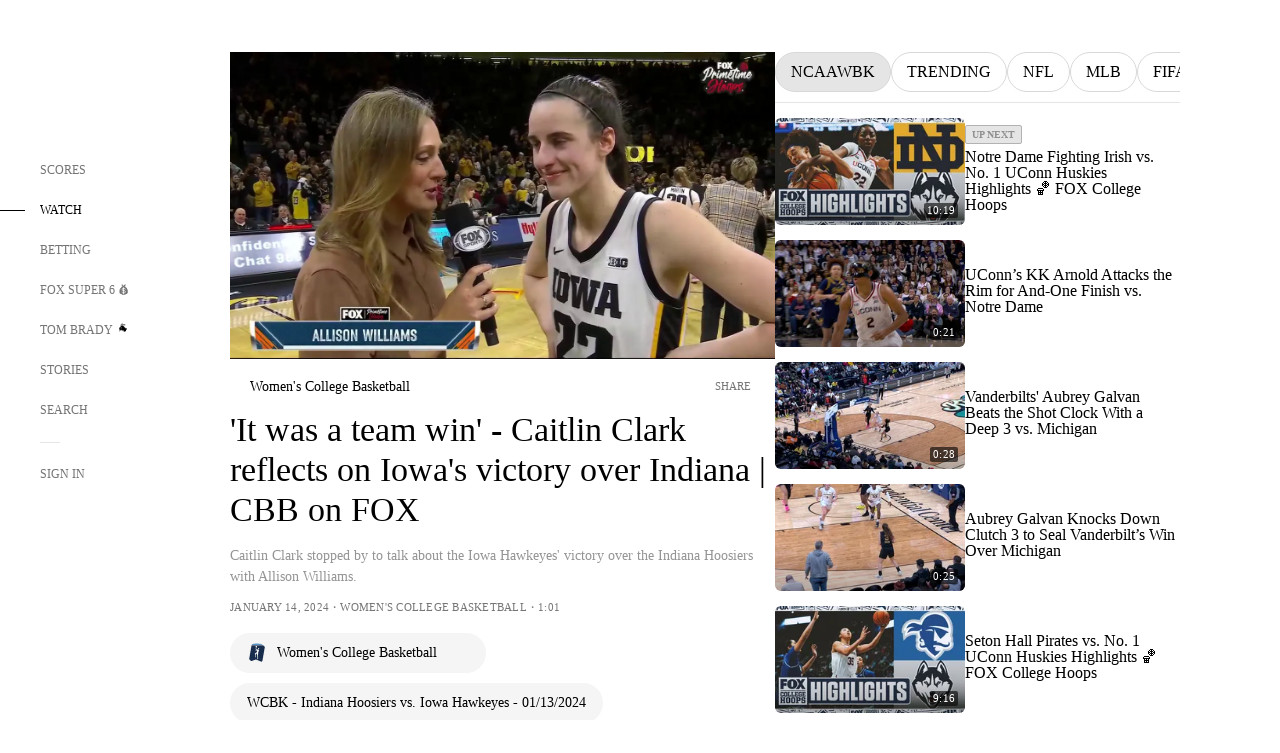

--- FILE ---
content_type: text/html;charset=utf-8
request_url: https://www.foxsports.com/watch/fmc-ue3phnr0q8pxhn8u
body_size: 57618
content:
<!DOCTYPE html><html  lang="en-US" prefix="og: &quot;http://ogp.me/ns# fb: http://ogp.me/ns/fb#&quot;"><head><meta charset="UTF-8">
<meta name="viewport" content="width=device-width, initial-scale=1.0, maximum-scale=5.0, minimum-scale=1.0, user-scalable=yes">
<script type="importmap">{"imports":{"#entry":"/_nuxt/Css1MGUj.js"}}</script>
<title>&#x27;It was a team win&#x27; - Caitlin Clark reflects on Iowa&#x27;s victory over Indiana | CBB on FOX  | FOX Sports</title>
<link rel="preconnect" href="https://statics.foxsports.com/static/orion/" crossorigin="anonymous">
<link rel="preconnect" href="https://fonts.googleapis.com" crossorigin="anonymous">
<link rel="preconnect" href="https://tags.tiqcdn.com/utag/foxcorp/fscom-main/prod/utag.js">
<link rel="preconnect" href="https://global.ketchcdn.com">
<link rel="preconnect" href="https://cdn.ketchjs.com">
<link rel="preconnect" href="https://www.google-analytics.com/analytics.js">
<link rel="preconnect" href="https://www.googletagmanager.com">
<link rel="preconnect" href="https://www.gstatic.com">
<link rel="preconnect" href="https://cdn.segment.com">
<script type="text/javascript" async>!function() {
            window.semaphore=window.semaphore || [],
            window.ketch=function() {
              window.semaphore.push(arguments)
            };
            var e=document.createElement("script");
            e.type="text/javascript",
            e.src="https://global.ketchcdn.com/web/v3/config/fds/fox_sports_web_fscom/boot.js",
            e.defer=e.async=!0,
            document.getElementsByTagName("head")[0].appendChild(e)
          }();</script>
<script type="text/javascript" async>(function(d, h){
            var apiKey = "d05807e0a0814e4fb0e91401ac0367d5"
            // TODO: Set a timeout in milliseconds for the anti-flicker.
            var timeout = 1000; 
            // Hides the page and loads the script. Shows page if script fails to load,
            // otherwise the script shows the page.
            var id = "amp-exp-css";
            try {
              if (!d.getElementById(id)) {
                var st = d.createElement("style");
                st.id = id;
                st.innerText = "* { visibility: hidden !important; background-image: none !important; }";
                h.appendChild(st);
                window.setTimeout(function () {st.remove()}, timeout);
                var sc = d.createElement("script");
                sc.src = "https://cdn.amplitude.com/script/"+apiKey+".experiment.js";
                sc.async = true;
                sc.onerror = function () {st.remove()};
                h.insertBefore(sc, d.currentScript || h.lastChild);
              }
            } catch {console.error(e)}
          })(document, document.head);</script>
<script src="//strike.fox.com/static/sports/display/loader.js" async data-hid="strike-script"></script>
<script type="text/javascript" async data-hid="heap">(function () {
        let t=0,s=50
        function x(d){if(localStorage.xid||t>10000){d();return}t+=s;setTimeout(()=>{x(d)},s)}
        x(() => {
          window.heap=window.heap||[],heap.load=function(e,t){window.heap.appid = e,
          window.heap.config = t = t ||
          {};var r=t.forceSSL||"https:"===document.location.protocol,a=document.createElement("script");
          a.type="text/javascript",a.async=!0,a.src=(r?"https:":"http:")+"//cdn.heapanalytics.com/js/heap-"+e+".js";
          var n=document.getElementsByTagName("script")[0];n.parentNode.insertBefore(a,n);
          for(var o=function(e){return function(){heap.push([e].concat(Array.prototype.slice.call(arguments, 0)))}},
          p=["addEventProperties","addUserProperties","clearEventProperties","identify","removeEventProperty","setEventProperties","track","unsetEventProperty"],
          c=0;c<p.length;c++)heap[p[c]]=o(p[c])};
          heap.load("479232849", {rewrite: function(props) {
              if (props.event_properties) {
                if (!props.event_properties.custom) {
                    props.event_properties.custom = {};
                }
                props.event_properties.custom = Object.assign({}, props.event_properties.custom, {original_user_id: heap.userId});
              }
              return props;
            }
          });
          var id=localStorage._WIS_userJWT && JSON.parse(localStorage._WIS_userJWT).item.profileId
          if(id){heap.identify(id)}
        })
      })()
    </script>
<link rel="stylesheet" href="https://fonts.googleapis.com/css?family=Open+Sans:400,400i,600,600i,700,700i,800,800i&display=swap" media="print" onload="this.onload=null;this.removeAttribute(&quot;media&quot;);">
<style>.nav-item-container[data-v-6cc44afe]{cursor:pointer}.nav-item-container .horizontal-nav-item[data-v-6cc44afe]{transition:color .15s ease-out}.nav-item-container .link-forward[data-v-6cc44afe]{height:20px;transition:transform .15s ease-out;width:20px}.nav-item-container:hover .horizontal-nav-item[data-v-6cc44afe]{color:#000}.nav-item-container:hover .link-forward[data-v-6cc44afe]{transform:translate(4px)}</style>
<style>.footer-title[data-v-1e8d06a1]{padding:0 0 15px;text-transform:uppercase}.footer-title[data-v-1e8d06a1],.item-title[data-v-1e8d06a1]{font-family:FANtastic-FOX-Cond;font-size:14px}</style>
<style>.footer-regions-columns[data-v-4f828922]{display:flex;justify-content:space-between;justify-self:end;padding:26px 0 0;width:100%}</style>
<style>.footer-region[data-v-0bde84a8]{border-top:1px solid rgba(5,5,5,.1)}</style>
<style>.personalized-newsletter-wrapper[data-v-45455246]{padding:20px 15px}.personalized-newsletter[data-v-45455246]{background:#0059b5;bottom:0;color:#fff;gap:20px;height:102px;left:0;padding:20px 15px;position:fixed;width:100vw;z-index:10}@media only screen and (max-width:767px){.personalized-newsletter[data-v-45455246]{flex-direction:row;flex-wrap:wrap;gap:12px;height:120px;width:auto}}.entities[data-v-45455246]{display:flex;flex-wrap:wrap;justify-content:center;max-width:130px}@media only screen and (max-width:767px){.entities[data-v-45455246]{flex:1 1 30%;max-width:80px;max-width:100px}}.details[data-v-45455246]{max-width:380px}@media only screen and (max-width:767px){.details[data-v-45455246]{flex:1 1 50%;max-width:100%}}.sign-up[data-v-45455246]{align-items:center;background:#000;border-radius:70px;display:flex;font-size:14px;gap:5px;height:30px;justify-content:center;padding:10px 20px;width:110px}@media only screen and (max-width:767px){.sign-up[data-v-45455246]{width:100%}}.title[data-v-45455246]{font-size:23px;margin-bottom:7.5px}@media only screen and (max-width:767px){.title[data-v-45455246]{font-size:14px}}.desc[data-v-45455246]{font-size:14px}@media only screen and (max-width:767px){.desc[data-v-45455246]{font-size:12px}}.image-logo-container[data-v-45455246]{background:linear-gradient(0deg,#0003,#0003),#0059b5;border:1px solid #000;border-radius:50%;box-sizing:border-box;height:51px;margin-left:-8px;overflow:hidden;padding:5px;width:51px}.image-logo-container img[data-v-45455246]{width:100%}@media only screen and (max-width:767px){.image-logo-container[data-v-45455246]{height:34px;width:34px}}.close-icon-white[data-v-45455246]{align-self:flex-start;display:flex;height:12px;opacity:.6;width:12px}@media only screen and (min-width:768px){.close-icon-white[data-v-45455246]{position:absolute;right:75px}}</style>
<style>.video-container[data-v-d70ef0b0]{overflow:hidden}.description-color[data-v-d70ef0b0]{color:#949594}.video-meta-spacing[data-v-d70ef0b0]{letter-spacing:.25px}@media only screen and (max-width:1279px){.video-container[data-v-d70ef0b0]{margin-left:-55px;overflow:unset;width:calc(100% + 55px)}}@media only screen and (max-width:767px){.video-container[data-v-d70ef0b0]{margin-left:-25px;overflow:unset;width:calc(100% + 25px)}}.thumbnail-container[data-v-d70ef0b0]{border-radius:5px;height:0;padding-bottom:56.25%;position:relative;width:100%}.thumbnail-container .video-overlay[data-v-d70ef0b0]{border-radius:5px;inset:0;position:absolute}.thumbnail-container img[data-v-d70ef0b0]{width:100%}</style>
<style>.video-overlay[data-v-8432653a]{border-radius:5px;cursor:default;inset:0;position:absolute}.duration[data-v-8432653a]{display:none}</style>
<style>.button-icon.show[data-v-31881219]{border-radius:0}.entity-fav-icon[data-v-31881219]{margin-left:12px}</style>
<style>.video-carousel-thumbnail[data-v-ac7a79aa]{border-radius:5.8px;height:144px;overflow:hidden;width:243px}.video-carousel-thumbnail .play-button-secondary[data-v-ac7a79aa]{transition:transform .15s ease-out}.video-carousel-thumbnail:hover .play-button-secondary[data-v-ac7a79aa]{transform:scale(1.1)}.absolute[data-v-ac7a79aa]{position:absolute}.video-meta-spacing[data-v-ac7a79aa]{letter-spacing:.25px}@media only screen and (max-width:1023px){.video-carousel-thumbnail[data-v-ac7a79aa]{height:125px;width:211px}}</style>
<style>@media screen and (max-width:768px){.no-data-message[data-v-f6bfd3c1]{height:500px}}</style>
<link rel="stylesheet" href="/_nuxt/entry.DSPFf9Jp.css" crossorigin>
<link rel="stylesheet" href="/_nuxt/VideoTags.BolR0GUa.css" crossorigin>
<link rel="stylesheet" href="/_nuxt/VideoPlaylistItem.DPbdiSSf.css" crossorigin>
<link rel="preload" href="https://statics.foxsports.com/static/orion/fonts/fs-FANtastic-FOX/FS-FANtastic-FOX.woff2" as="font" crossorigin="anonymous">
<link rel="preload" href="https://statics.foxsports.com/static/orion/fonts/fs-FANtastic-FOX-Cond/FS-FANtastic-FOX-Cond.woff2" as="font" crossorigin="anonymous">
<link rel="preload" href="https://statics.foxsports.com/static/orion/fonts/haas/HaasGrotTextR-55Roman.otf" as="font" crossorigin="anonymous">
<link rel="preload" href="https://statics.foxsports.com/static/orion/fonts/proxima-nova/ProximaNova-Regular.otf" as="font" crossorigin="anonymous">
<link rel="modulepreload" as="script" crossorigin href="/_nuxt/Css1MGUj.js">
<link rel="modulepreload" as="script" crossorigin href="/_nuxt/B_L6sQYI.js">
<link rel="modulepreload" as="script" crossorigin href="/_nuxt/goTRVQ9q.js">
<link rel="modulepreload" as="script" crossorigin href="/_nuxt/DvMBCncC.js">
<link rel="modulepreload" as="script" crossorigin href="/_nuxt/Cvj6lyJR.js">
<link rel="modulepreload" as="script" crossorigin href="/_nuxt/B0EffI4M.js">
<link rel="modulepreload" as="script" crossorigin href="/_nuxt/DDVMjp5N.js">
<link rel="modulepreload" as="script" crossorigin href="/_nuxt/CHJNrcc6.js">
<link rel="modulepreload" as="script" crossorigin href="/_nuxt/UAxYFGYq.js">
<link rel="modulepreload" as="script" crossorigin href="/_nuxt/DGjkoeYl.js">
<link rel="modulepreload" as="script" crossorigin href="/_nuxt/DQa2BVRg.js">
<link rel="modulepreload" as="script" crossorigin href="/_nuxt/cbcfn19W.js">
<link rel="modulepreload" as="script" crossorigin href="/_nuxt/CSo1R0D2.js">
<link rel="modulepreload" as="script" crossorigin href="/_nuxt/BlEeQn-_.js">
<link rel="modulepreload" as="script" crossorigin href="/_nuxt/Pq7N0dlD.js">
<link rel="modulepreload" as="script" crossorigin href="/_nuxt/DKfimjEE.js">
<link rel="modulepreload" as="script" crossorigin href="/_nuxt/B_9NSM9v.js">
<link rel="modulepreload" as="script" crossorigin href="/_nuxt/DlkvQl0i.js">
<link rel="modulepreload" as="script" crossorigin href="/_nuxt/DZCrth6a.js">
<link rel="modulepreload" as="script" crossorigin href="/_nuxt/D7AYH7Og.js">
<script type="text/javascript" src="https://prod.fennec.atp.fox/js/fennec.js" defer></script>
<script src="https://statics.foxsports.com/static/orion/js/segment-analytics.js" defer data-hid="segment"></script>
<script src="https://statics.foxsports.com/static/orion/js/video-loader.js" defer data-hid="videoLoader"></script>
<link rel="dns-prefetch" href="https://cdn.heapanalytics.com">
<link rel="dns-prefetch" href="//static.chartbeat.com">
<link rel="dns-prefetch" href="https://prod.fennec.atp.fox/js/fennec.js">
<link rel="dns-prefetch" href="https://d2yyd1h5u9mauk.cloudfront.net">
<link rel="dns-prefetch" href="https://snippet.minute.ly">
<link rel="dns-prefetch" href="//player.fox.com">
<link rel="dns-prefetch" href="https://b.fssta.com">
<link rel="dns-prefetch" href="https://a57.foxsports.com">
<link rel="dns-prefetch" href="https://www.youtube.com">
<link rel="dns-prefetch" href="//strike.fox.com/static/sports">
<link rel="dns-prefetch" href="//cdn.taboola.com">
<link rel="dns-prefetch" href="//apv-launcher.minute.ly">
<link rel="dns-prefetch" href="https://apv-static.minute.ly">
<link rel="prefetch" as="style" crossorigin href="/_nuxt/StoryBadge.CJLgiN5c.css">
<link rel="prefetch" as="style" crossorigin href="/_nuxt/event-player-pill.BBuFP1gU.css">
<link rel="prefetch" as="style" crossorigin href="/_nuxt/NewsPost.Dv77q0r9.css">
<link rel="prefetch" as="style" crossorigin href="/_nuxt/VideoFooterCarousel.B3k6ubie.css">
<link rel="prefetch" as="style" crossorigin href="/_nuxt/navService.BvBs5Vwi.css">
<link rel="prefetch" as="style" crossorigin href="/_nuxt/SecondaryNavigationContent.BlPmQdjq.css">
<link rel="prefetch" as="script" crossorigin href="/_nuxt/DDSd1g-B.js">
<link rel="prefetch" as="script" crossorigin href="/_nuxt/DBUfcOqV.js">
<link rel="prefetch" as="script" crossorigin href="/_nuxt/CzICVTPq.js">
<link rel="prefetch" as="script" crossorigin href="/_nuxt/BqJVEzGB.js">
<link rel="prefetch" as="script" crossorigin href="/_nuxt/BRmRQSeB.js">
<link rel="prefetch" as="script" crossorigin href="/_nuxt/ChG3eLJ9.js">
<link rel="prefetch" as="script" crossorigin href="/_nuxt/iCfYwmyf.js">
<link rel="prefetch" as="script" crossorigin href="/_nuxt/BA6oEyIu.js">
<link rel="prefetch" as="script" crossorigin href="/_nuxt/BP0WAZda.js">
<link rel="prefetch" as="script" crossorigin href="/_nuxt/DWdhdNEn.js">
<link rel="prefetch" as="script" crossorigin href="/_nuxt/CKucIgbB.js">
<link rel="prefetch" as="script" crossorigin href="/_nuxt/CPwDztP1.js">
<link rel="prefetch" as="script" crossorigin href="/_nuxt/flpufBj8.js">
<link rel="prefetch" as="script" crossorigin href="/_nuxt/B9csEMMa.js">
<link rel="prefetch" as="script" crossorigin href="/_nuxt/B8L3eyHv.js">
<link rel="prefetch" as="script" crossorigin href="/_nuxt/By_9kbMl.js">
<link rel="prefetch" as="script" crossorigin href="/_nuxt/DuO3R9gQ.js">
<link rel="prefetch" as="script" crossorigin href="/_nuxt/B7L_cy1_.js">
<link rel="prefetch" as="script" crossorigin href="/_nuxt/DN--Sact.js">
<link rel="prefetch" as="script" crossorigin href="/_nuxt/CiZ8yY5j.js">
<link rel="prefetch" as="script" crossorigin href="/_nuxt/CptzKmlz.js">
<link rel="prefetch" as="script" crossorigin href="/_nuxt/CM7fF6YE.js">
<link rel="prefetch" as="script" crossorigin href="/_nuxt/DBhpVf5L.js">
<link rel="prefetch" as="script" crossorigin href="/_nuxt/C46SbgZN.js">
<link rel="prefetch" as="script" crossorigin href="/_nuxt/BDvncwkP.js">
<link rel="prefetch" as="script" crossorigin href="/_nuxt/BXXBQYRs.js">
<link rel="prefetch" as="script" crossorigin href="/_nuxt/W1xi6m-g.js">
<link rel="prefetch" as="script" crossorigin href="/_nuxt/BLU51144.js">
<link rel="prefetch" as="script" crossorigin href="/_nuxt/CJBzltZI.js">
<link rel="prefetch" as="script" crossorigin href="/_nuxt/CGGwF5II.js">
<link rel="prefetch" as="script" crossorigin href="/_nuxt/DwCRWsfP.js">
<link rel="prefetch" as="script" crossorigin href="/_nuxt/B-zNxOhj.js">
<link rel="prefetch" as="script" crossorigin href="/_nuxt/zbChqe46.js">
<link rel="prefetch" as="script" crossorigin href="/_nuxt/i4SwtdXG.js">
<link rel="prefetch" as="script" crossorigin href="/_nuxt/BIhd1HD_.js">
<link rel="prefetch" as="script" crossorigin href="/_nuxt/CPqVAgrY.js">
<link rel="prefetch" as="script" crossorigin href="/_nuxt/ChjWH6Zp.js">
<link rel="prefetch" as="script" crossorigin href="/_nuxt/CqqG08aw.js">
<link rel="prefetch" as="script" crossorigin href="/_nuxt/BLPk-hnI.js">
<link rel="prefetch" as="script" crossorigin href="/_nuxt/D31R2Umi.js">
<link rel="prefetch" as="script" crossorigin href="/_nuxt/CT9bQIw6.js">
<link rel="prefetch" as="script" crossorigin href="/_nuxt/oVscPNHT.js">
<link rel="prefetch" as="script" crossorigin href="/_nuxt/BgpjVBC_.js">
<link rel="prefetch" as="script" crossorigin href="/_nuxt/Byd4bgoO.js">
<link rel="prefetch" as="script" crossorigin href="/_nuxt/CVJ9AKwz.js">
<link rel="prefetch" as="script" crossorigin href="/_nuxt/3fCBDSBr.js">
<link rel="prefetch" as="script" crossorigin href="/_nuxt/EIstahwy.js">
<link rel="prefetch" as="script" crossorigin href="/_nuxt/DlJwQ9E4.js">
<link rel="prefetch" as="script" crossorigin href="/_nuxt/CRxdDjmM.js">
<link rel="prefetch" as="script" crossorigin href="/_nuxt/BHHmyx31.js">
<link rel="prefetch" as="script" crossorigin href="/_nuxt/aUTN9F48.js">
<link rel="prefetch" as="script" crossorigin href="/_nuxt/qykjrl_c.js">
<link rel="prefetch" as="script" crossorigin href="/_nuxt/DiCL1EVL.js">
<link rel="prefetch" as="script" crossorigin href="/_nuxt/X8MXzexR.js">
<link rel="prefetch" as="script" crossorigin href="/_nuxt/Bql5Fv0o.js">
<link rel="prefetch" as="script" crossorigin href="/_nuxt/90hM1iiA.js">
<link rel="prefetch" as="script" crossorigin href="/_nuxt/B0Z0cSNO.js">
<link rel="prefetch" as="script" crossorigin href="/_nuxt/F4YxWZqG.js">
<link rel="prefetch" as="script" crossorigin href="/_nuxt/DxlpCEy4.js">
<link rel="prefetch" as="script" crossorigin href="/_nuxt/aewH-ILO.js">
<link rel="prefetch" as="script" crossorigin href="/_nuxt/B8W03q_o.js">
<link rel="prefetch" as="script" crossorigin href="/_nuxt/BrBbAmBs.js">
<link rel="prefetch" as="script" crossorigin href="/_nuxt/2uwKOTP8.js">
<link rel="prefetch" as="script" crossorigin href="/_nuxt/C1dzas1m.js">
<link rel="prefetch" as="script" crossorigin href="/_nuxt/Dwp0Ba1p.js">
<link rel="prefetch" as="script" crossorigin href="/_nuxt/BBHjEFBg.js">
<link rel="prefetch" as="script" crossorigin href="/_nuxt/36skOmO6.js">
<link rel="prefetch" as="script" crossorigin href="/_nuxt/BWhUnIRx.js">
<link rel="prefetch" as="script" crossorigin href="/_nuxt/D0CEoi_H.js">
<link rel="prefetch" as="script" crossorigin href="/_nuxt/BDS0YSdK.js">
<link rel="prefetch" as="script" crossorigin href="/_nuxt/CB9JAQ57.js">
<link rel="prefetch" as="script" crossorigin href="/_nuxt/B-o8qXbS.js">
<link rel="prefetch" as="script" crossorigin href="/_nuxt/C6oUdzTU.js">
<link rel="prefetch" as="script" crossorigin href="/_nuxt/DCrNZysY.js">
<link rel="prefetch" as="style" crossorigin href="/_nuxt/LeaguePage.DHo0CRNx.css">
<link rel="prefetch" as="style" crossorigin href="/_nuxt/ExpandedView.CX7mx7CA.css">
<link rel="prefetch" as="style" crossorigin href="/_nuxt/Bracket.ByBgTwwT.css">
<link rel="prefetch" as="script" crossorigin href="/_nuxt/spDMAIbX.js">
<link rel="prefetch" as="script" crossorigin href="/_nuxt/B3poqJ-H.js">
<link rel="prefetch" as="script" crossorigin href="/_nuxt/DlAE6SYT.js">
<link rel="prefetch" as="script" crossorigin href="/_nuxt/oyJBWrI6.js">
<link rel="prefetch" as="script" crossorigin href="/_nuxt/BlcW9bxx.js">
<link rel="prefetch" as="script" crossorigin href="/_nuxt/BQPlny2J.js">
<link rel="prefetch" as="script" crossorigin href="/_nuxt/i202b--O.js">
<link rel="prefetch" as="script" crossorigin href="/_nuxt/1lAdd_8f.js">
<link rel="prefetch" as="script" crossorigin href="/_nuxt/aI6VOrRg.js">
<link rel="prefetch" as="script" crossorigin href="/_nuxt/D73vHhw8.js">
<link rel="prefetch" as="script" crossorigin href="/_nuxt/D__6wWzB.js">
<link rel="prefetch" as="style" crossorigin href="/_nuxt/scores-page._PwDqn9X.css">
<link rel="prefetch" as="script" crossorigin href="/_nuxt/DS3_Oljs.js">
<link rel="prefetch" as="script" crossorigin href="/_nuxt/Bj0Pt1Pn.js">
<link rel="prefetch" as="script" crossorigin href="/_nuxt/DIMaGPR1.js">
<link rel="prefetch" as="style" crossorigin href="/_nuxt/carousel.DfvV8wSQ.css">
<link rel="prefetch" as="script" crossorigin href="/_nuxt/DHK5GWaJ.js">
<link rel="prefetch" as="script" crossorigin href="/_nuxt/H0tCiLnH.js">
<link rel="prefetch" as="script" crossorigin href="/_nuxt/BZ_3EK2d.js">
<link rel="prefetch" as="script" crossorigin href="/_nuxt/CGDEzLM5.js">
<link rel="prefetch" as="script" crossorigin href="/_nuxt/v-totZN6.js">
<link rel="prefetch" as="script" crossorigin href="/_nuxt/BsmB2GAz.js">
<link rel="prefetch" as="script" crossorigin href="/_nuxt/X-BxfUY3.js">
<link rel="prefetch" as="script" crossorigin href="/_nuxt/DUyuPxH3.js">
<link rel="prefetch" as="script" crossorigin href="/_nuxt/Duz-7u6E.js">
<link rel="prefetch" as="script" crossorigin href="/_nuxt/CoSIj2IQ.js">
<link rel="prefetch" as="script" crossorigin href="/_nuxt/DG96JBZc.js">
<link rel="prefetch" as="style" crossorigin href="/_nuxt/EventPage.8en7I9F_.css">
<link rel="prefetch" as="style" crossorigin href="/_nuxt/TrendingArticles.DPccI0BZ.css">
<link rel="prefetch" as="script" crossorigin href="/_nuxt/hVGZ1VYu.js">
<link rel="prefetch" as="script" crossorigin href="/_nuxt/Dy5VeddH.js">
<link rel="prefetch" as="script" crossorigin href="/_nuxt/CE119TSl.js">
<link rel="prefetch" as="script" crossorigin href="/_nuxt/C-1G9FS8.js">
<link rel="prefetch" as="script" crossorigin href="/_nuxt/C1IYjFJt.js">
<link rel="prefetch" as="script" crossorigin href="/_nuxt/BxYM8Hqy.js">
<link rel="prefetch" as="script" crossorigin href="/_nuxt/CNQmKah7.js">
<link rel="prefetch" as="script" crossorigin href="/_nuxt/ClwFfVbA.js">
<link rel="prefetch" as="script" crossorigin href="/_nuxt/5HYSz8z2.js">
<link rel="prefetch" as="script" crossorigin href="/_nuxt/N8-QomvG.js">
<link rel="prefetch" as="script" crossorigin href="/_nuxt/De8x644P.js">
<link rel="prefetch" as="script" crossorigin href="/_nuxt/Tx1iXb-L.js">
<link rel="prefetch" as="script" crossorigin href="/_nuxt/D5-IWO6e.js">
<link rel="prefetch" as="script" crossorigin href="/_nuxt/CDummHjN.js">
<link rel="prefetch" as="style" crossorigin href="/_nuxt/GolfScorecard.ZP5qeE3P.css">
<link rel="prefetch" as="script" crossorigin href="/_nuxt/D8TczEap.js">
<link rel="prefetch" as="style" crossorigin href="/_nuxt/PressPassLayout.BDGs0WvY.css">
<link rel="prefetch" as="style" crossorigin href="/_nuxt/filterSingleArticleProps.COzj8dLw.css">
<link rel="prefetch" as="script" crossorigin href="/_nuxt/BImZeXP9.js">
<link rel="prefetch" as="script" crossorigin href="/_nuxt/b81LXJ2A.js">
<link rel="prefetch" as="script" crossorigin href="/_nuxt/BemOjWoH.js">
<link rel="prefetch" as="script" crossorigin href="/_nuxt/LJT57rfc.js">
<link rel="prefetch" as="script" crossorigin href="/_nuxt/8uEoLh64.js">
<link rel="prefetch" as="script" crossorigin href="/_nuxt/DrOPTG0J.js">
<link rel="prefetch" as="script" crossorigin href="/_nuxt/DxLoiGhy.js">
<link rel="prefetch" as="script" crossorigin href="/_nuxt/BOVWJ5_K.js">
<link rel="prefetch" as="script" crossorigin href="/_nuxt/OIdKG0IM.js">
<link rel="prefetch" as="style" crossorigin href="/_nuxt/NextArticleToast.DLvQdXFU.css">
<link rel="prefetch" as="script" crossorigin href="/_nuxt/UDLl1x7k.js">
<link rel="prefetch" as="script" crossorigin href="/_nuxt/9EQj_YR7.js">
<link rel="prefetch" as="script" crossorigin href="/_nuxt/BylnaH6S.js">
<link rel="prefetch" as="script" crossorigin href="/_nuxt/CCCUfbIX.js">
<link rel="prefetch" as="script" crossorigin href="/_nuxt/CPcgIbBu.js">
<link rel="prefetch" as="script" crossorigin href="/_nuxt/B40iGseY.js">
<link rel="prefetch" as="script" crossorigin href="/_nuxt/B62yTzzz.js">
<link rel="prefetch" as="script" crossorigin href="/_nuxt/BgsAn3KO.js">
<link rel="prefetch" as="script" crossorigin href="/_nuxt/CljaJdyr.js">
<link rel="prefetch" as="script" crossorigin href="/_nuxt/DXkJdcUE.js">
<link rel="prefetch" as="script" crossorigin href="/_nuxt/C_HipjBA.js">
<link rel="prefetch" as="script" crossorigin href="/_nuxt/rjvMKfaX.js">
<link rel="prefetch" as="style" crossorigin href="/_nuxt/WebViewSocial.ntOc5eCc.css">
<link rel="prefetch" as="script" crossorigin href="/_nuxt/BS13BcbV.js">
<link rel="prefetch" as="script" crossorigin href="/_nuxt/DovXq3Nf.js">
<link rel="prefetch" as="script" crossorigin href="/_nuxt/Xv7r7ONY.js">
<link rel="prefetch" as="script" crossorigin href="/_nuxt/C-NX93px.js">
<link rel="prefetch" as="script" crossorigin href="/_nuxt/wX5FT-EC.js">
<link rel="prefetch" as="script" crossorigin href="/_nuxt/CgUuMd-F.js">
<link rel="prefetch" as="script" crossorigin href="/_nuxt/DcKRcojk.js">
<link rel="prefetch" as="script" crossorigin href="/_nuxt/D5enTiuu.js">
<link rel="prefetch" as="script" crossorigin href="/_nuxt/BZgIVDb3.js">
<link rel="prefetch" as="script" crossorigin href="/_nuxt/W6iKoDBF.js">
<link rel="prefetch" as="script" crossorigin href="/_nuxt/BJlUqlew.js">
<link rel="prefetch" as="script" crossorigin href="/_nuxt/Bh9GulPD.js">
<link rel="prefetch" as="style" crossorigin href="/_nuxt/Super6.DEFxfjw3.css">
<link rel="prefetch" as="style" crossorigin href="/_nuxt/super6NavService.DDcNB3nq.css">
<link rel="prefetch" as="script" crossorigin href="/_nuxt/D7m3x6f6.js">
<link rel="prefetch" as="script" crossorigin href="/_nuxt/DLR09ZEH.js">
<link rel="prefetch" as="script" crossorigin href="/_nuxt/B4zVjd92.js">
<link rel="prefetch" as="script" crossorigin href="/_nuxt/C4qt7s6L.js">
<link rel="prefetch" as="script" crossorigin href="/_nuxt/wbom_Yf8.js">
<link rel="prefetch" as="script" crossorigin href="/_nuxt/DpHegkxM.js">
<link rel="prefetch" as="script" crossorigin href="/_nuxt/k5OOftPZ.js">
<link rel="prefetch" as="script" crossorigin href="/_nuxt/DJaQ-sFs.js">
<link rel="prefetch" as="style" crossorigin href="/_nuxt/MyPicks.hDBwvZdv.css">
<link rel="prefetch" as="style" crossorigin href="/_nuxt/RangeInput.DXsnbpIa.css">
<link rel="prefetch" as="script" crossorigin href="/_nuxt/C_TpddW8.js">
<link rel="prefetch" as="script" crossorigin href="/_nuxt/CMzc-pVB.js">
<link rel="prefetch" as="script" crossorigin href="/_nuxt/BSJe3SvG.js">
<link rel="prefetch" as="script" crossorigin href="/_nuxt/WmlI43tH.js">
<link rel="prefetch" as="script" crossorigin href="/_nuxt/fA4FEhYu.js">
<link rel="prefetch" as="style" crossorigin href="/_nuxt/VideoContainer.D-41S7cZ.css">
<link rel="prefetch" as="script" crossorigin href="/_nuxt/BNuGOvqR.js">
<link rel="prefetch" as="script" crossorigin href="/_nuxt/BHYR_Fyx.js">
<link rel="prefetch" as="script" crossorigin href="/_nuxt/CjF18RFH.js">
<link rel="prefetch" as="script" crossorigin href="/_nuxt/BEWKq_qq.js">
<link rel="prefetch" as="script" crossorigin href="/_nuxt/NxbUKA8W.js">
<link rel="prefetch" as="script" crossorigin href="/_nuxt/Dc4CSSqT.js">
<link rel="prefetch" as="script" crossorigin href="/_nuxt/DU1W8u8E.js">
<link rel="prefetch" as="script" crossorigin href="/_nuxt/B1Iezcyh.js">
<link rel="prefetch" as="script" crossorigin href="/_nuxt/1vHs5x6H.js">
<link rel="prefetch" as="script" crossorigin href="/_nuxt/VZz937bd.js">
<link rel="prefetch" as="script" crossorigin href="/_nuxt/ucX1OjGa.js">
<link rel="prefetch" as="script" crossorigin href="/_nuxt/CWrVaMsE.js">
<link rel="prefetch" as="script" crossorigin href="/_nuxt/BjYQNlAO.js">
<link rel="prefetch" as="script" crossorigin href="/_nuxt/CTahL6Jt.js">
<link rel="prefetch" as="script" crossorigin href="/_nuxt/sptGkP0t.js">
<link rel="prefetch" as="script" crossorigin href="/_nuxt/ayeYEYi-.js">
<link rel="prefetch" as="script" crossorigin href="/_nuxt/BEoVusjn.js">
<meta http-equiv="X-UA-Compatible" content="IE=edge,chrome=1">
<meta http-equiv="Content-Security-Policy" content="upgrade-insecure-requests">
<meta name="format-detection" content="telephone=no">
<meta name="mobile-web-app-capable" content="yes">
<meta name="apple-mobile-web-app-status-bar-style" content="black">
<meta name="msapplication-TileColor" content="#ffffff">
<meta name="theme-color" content="#ffffff">
<meta property="fb:pages" content="112638779551">
<link rel="apple-touch-icon" sizes="180x180" href="/apple-touch-icon.png">
<link rel="icon" href="/favicon.svg">
<link rel="icon" type="image/png" sizes="32x32" href="/favicon-32x32.png">
<link rel="icon" type="image/png" sizes="16x16" href="/favicon-16x16.png">
<link rel="manifest" href="/manifest.webmanifest" crossorigin="use-credentials">
<link rel="mask-icon" href="/safari-pinned-tab.svg" color="#454545">
<link rel="publisher" href="https://plus.google.com/+foxsports">
<link rel="stylesheet preload" as="style" href="https://statics.foxsports.com/static/orion/css/standalone-video.min.css" type="text/css">
<link rel="canonical" href="https://www.foxsports.com/watch/fmc-ue3phnr0q8pxhn8u">
<link rel="alternate" href="android-app://com.foxsports.android/fsapp/sport/watch/fmc-ue3phnr0q8pxhn8u">
<script type="application/ld+json" defer>{"@context":"https://schema.org","@type":"NewsArticle","mainEntityOfPage":{"@type":"WebPage","@id":"https://www.foxsports.com/watch/fmc-ue3phnr0q8pxhn8u"},"headline":"'It was a team win' - Caitlin Clark reflects on Iowa's victory over Indiana | CBB on FOX ","image":[{"@type":"ImageObject","url":"https://a57.foxsports.com/static-media.fox.com/fmc/prod/sports/32881055699/1280/1280/xd6tpqjc3ruw2zr8.jpg?ve=1&tl=1","width":1280,"height":1280},{"@type":"ImageObject","url":"https://a57.foxsports.com/static-media.fox.com/fmc/prod/sports/32881055699/1280/960/xd6tpqjc3ruw2zr8.jpg?ve=1&tl=1","width":1280,"height":960},{"@type":"ImageObject","url":"https://a57.foxsports.com/static-media.fox.com/fmc/prod/sports/32881055699/1280/720/xd6tpqjc3ruw2zr8.jpg?ve=1&tl=1","width":1280,"height":720}],"datePublished":"2024-01-13T22:20:46-05:00","dateModified":"2024-01-14T07:32:11-05:00","author":{"@type":"Organization","name":"Fox Sports"},"publisher":{"@type":"Organization","name":"FOX Sports","logo":{"@type":"ImageObject","url":"https://b.fssta.com/uploads/application/fscom/fox-sports-logo-black.vresize.112.112.medium.0.png","width":112,"height":112}}}</script>
<script type="application/ld+json" defer>{"@context":"http://schema.org","@type":"VideoObject","name":"'It was a team win' - Caitlin Clark reflects on Iowa's victory over Indiana | CBB on FOX ","description":"Caitlin Clark stopped by to talk about the Iowa Hawkeyes' victory over the Indiana Hoosiers with Allison Williams. \n\n","thumbnailUrl":"https://a57.foxsports.com/static-media.fox.com/fmc/prod/sports/32881055699/1280/720/xd6tpqjc3ruw2zr8.jpg?ve=1&tl=1","uploadDate":"2024-01-13T22:20:46-05:00","publisher":{"@type":"Organization","name":"FOX Sports","alternateName":"FOXSports.com","logo":{"@type":"ImageObject","url":"https://b.fssta.com/uploads/application/fscom/fox-sports-logo-black.vresize.112.112.medium.0.png","width":112,"height":112}},"url":"https://www.foxsports.com/watch/fmc-ue3phnr0q8pxhn8u","@id":"https://www.foxsports.com/watch/fmc-ue3phnr0q8pxhn8u#video","contentUrl":"https://statics.foxsports.com/foxipedia-video-clips/mediacloud/fmc-ue3phnr0q8pxhn8u/32881055699_lowres.mp4"}</script>
<script type="application/ld+json" defer>{"@context":"https://schema.org","@type":"Person","name":"Caitlin Clark","image":{"@type":"ImageObject","url":"https://b.fssta.com/uploads/application/fs-app/default-headshot.png"},"jobTitle":"Athlete","memberOf":{"@type":"SportsTeam","name":"Iowa Hawkeyes"},"affiliation":{"@type":"SportsOrganization","name":"Women's College Basketball"},"url":"https://www.foxsports.com/womens-college-basketball/caitlin-clark-player"}</script>
<script defer>var __nspid="7ia9f3";
var __nsptags=[];
(function(w, d) {
  var x = function() {
    var j=d.createElement("script");
    j.type="text/javascript";
    j.async=true;
    j.src="http"+("https:"===d.location.protocol?"s://cs":"://c")+".ns1p.net/p.js?a="+__nspid;
    d.body.appendChild(j);
  }
  if(w.addEventListener) { w.addEventListener("load", x, false); }
  else if(w.attachEvent) { w.attachEvent("onload", x); }
  else { w.onload = x; }
}(window, document));</script>
<meta name="fs-analytics" content="analytics" fs-prop="analytics" segment-api-key="nZKOCs4zQ7sYYrXWnMX12o0ZzMijA5Yj" account="foxsports" allow-geo="0" utaglib-path="https://tags.tiqcdn.com/utag/foxcorp/fscom-main/prod/utag.js" build-version="v754" us-privacy="1---" category="video-player-landing" landing-name="Videos Page Landing" page-name="fscom:video-player-landing" page-type="video-player-landing" seg-page-name="fscom:video-player-landing" content_entity_uri="league:basketball/wcbk/league/1,event:basketball/wcbk/events/374565,team:basketball/wcbk/teams/103,athlete:basketball/wcbk/athletes/12055">
<meta name="fs-video" content="fs-video" fs-prop="video" script="//player.fox.com/v3/foxsports.js">
<meta name="description" content="Caitlin Clark stopped by to talk about the Iowa Hawkeyes' victory over the Indiana Hoosiers with Allison Williams. 

">
<meta name="pagetype" content="video-player-landing">
<meta name="dc.title" content="'It was a team win' - Caitlin Clark reflects on Iowa's victory over Indiana | CBB on FOX ">
<meta name="dc.description" content>
<meta name="dcterms.abstract" content="Caitlin Clark stopped by to talk about the Iowa Hawkeyes' victory over the Indiana Hoosiers with Allison Williams. 

">
<meta name="dc.language" content="en-US">
<meta name="dcterms.created" scheme="dcterms.ISO8601" content="2024-01-14T03:13:47Z">
<meta name="dcterms.modified" scheme="dcterms.ISO8601" content="2024-01-14T12:32:11Z">
<meta name="dc.publisher" content="FOX Sports">
<meta name="og:locale" content="en_US">
<meta name="og:type" content="website">
<meta name="og:title" content="'It was a team win' - Caitlin Clark reflects on Iowa's victory over Indiana | CBB on FOX ">
<meta name="og:description" content="Caitlin Clark stopped by to talk about the Iowa Hawkeyes' victory over the Indiana Hoosiers with Allison Williams. 

">
<meta name="og:url" content="https://www.foxsports.com/watch/fmc-ue3phnr0q8pxhn8u">
<meta name="og:site_name" content="FOX Sports">
<meta name="fb:app_id" content="380390622023704">
<meta name="og:image" content="https://a57.foxsports.com/static-media.fox.com/fmc/prod/sports/32881055699/1280/720/xd6tpqjc3ruw2zr8.jpg?ve=1&tl=1">
<meta name="twitter:card" content="summary_large_image">
<meta name="twitter:description" content="Caitlin Clark stopped by to talk about the Iowa Hawkeyes' victory over the Indiana Hoosiers with Allison Williams. 

">
<meta name="twitter:title" content="'It was a team win' - Caitlin Clark reflects on Iowa's victory over Indiana | CBB on FOX ">
<meta name="twitter:site" content="@foxsports">
<meta name="twitter:image" content="https://a57.foxsports.com/static-media.fox.com/fmc/prod/sports/32881055699/1280/720/xd6tpqjc3ruw2zr8.jpg?ve=1&tl=1">
<meta name="twitter:creator" content="@foxsports">
<meta name="robots" content="index, follow, max-image-preview:large, max-video-preview:-1">
<meta name="fs-braze" content="fs-braze" fs-prop="braze" page="video">
<script type="text/javascript" data-hid="ad-settings">window.adSettings = {"strike":{"pageTypeDict":{"super-6-webview":"super-6","team-index":"team","boxscore-updated-url":"event","shows":"show","special-event-page-subnav":"special-event","special-event-page":"special-event","live-channel":"watch","league-stats":"league","results":"event","watch-replay":"watch","subleague-futures":"league","event-schedule":"watch","scores-scorespath":"scores","betting-page":"odds","static":"homepage","watch-vertical-videoId":"watch","super-6-contest-view-entry":"super-6","league":"league","special-event-one-off-page":"topic","index":"homepage","super-6-home":"super-6","article":"story","racetrax":"event","show-replays":"watch","golfScorecard":"event","live-blog-category-canonical":"story","subleague":"league","foxsuper6widget":"super-6","personalities":"personality","fan-guide-webview":"special-event","league-futures":"league","video":"watch","replays":"watch","showsPage":"show","watchShows":"watch","live":"watch","scores-scorespath-subleague":"scores","soccer-leagues":"league","team-futures":"team","golf-boxscore":"event","watch-vertical-video-id":"watch","personalitiesPage":"personality","player-index":"athlete","odds-page":"odds","special-event-page-clean-subnav":"special-event","topics":"topic","all-articles":"story","special-event-page-clean-subview":"special-event","boxscore":"event","ap-article":"story","team-subnav":"team","player-subnav":"athlete","subleague-stats":"league","podcasts":"show","special-event-page-subview":"special-event","special-event-page-clean":"special-event","super-6-contest":"super-6","super-6-overall-view":"super-6","topics-topic":"topic","stories-cat":"story","videoVanityUrl":"watch"},"adhesionUnit":{"iosAdUnitTablet":"","androidAdUnitTablet":"","minutesToReEnable":10,"androidAdUnitMobile":"","blacklist":{"urls":["/big-noon-kickoff-experience","/instant-access","/provider/register","/newsletter","/mobile","/rss-feeds","/privacy-policy","/terms-of-use","/closed-captioning","/ppv-terms-of-use","/fox-super-6-how-to-play","/draftkings-pick-6-terms","/usfl-app","/about-cleatus-ai","/profile-updates","/2024-ufl-super-6-challenge-official-rules","/our-commitment-responsible-gambling","/recordkeeping","/end-user-license-agreement","/2025-liv-golf-miami-super-6-challenge-official-rules","/draftkings-osb-terms","/2024-nfl-network-international-super-6-challenge-official-rules","/big-noon-kickoff-5k-sweepstakes","/alaska-airlines","/draftkings-daily-fantasy-sports-terms","/draftkings-sportsbook-terms","/pp-test-3","/usfl-application-end-user-license-agreement","/whats-new","/find-fs1-on-your-tv"],"pageTypes":["super-6"]},"disabled":false,"iosAdUnitMobile":"","webAdUnitTablet":"adh","webAdUnitMobile":"adh","webAdUnitDesktop":"adh"},"channelName":"fsp","placements":{"news":{"webAdUnitTablet":"lb{index}","webAdUnitMobile":"ban{index}","webAdUnitDesktop":"ban{index}","frequency":5},"scores":{"mobileChipsPerRow":1,"chipsPerRow":3,"leagueOffset":1,"topFrequency":2,"eventChipsPerRow":2,"webAdUnitTablet":"lb{index}","webAdUnitMobile":"ban{index}","webAdUnitDesktop":"lb{index}","frequency":4},"videos":{"webAdUnitTablet":"lb{index}","webAdUnitMobile":"ban{index}","webAdUnitDesktop":"ban{index}","frequency":5},"recap":{"webAdUnitTablet":"lb{index}","webAdUnitMobile":"ban{index}","webAdUnitDesktop":"ban{index}"},"poll":{"adTimerSeconds":7},"article":{"right-rail":{"disabled":true,"webAdUnitTablet":"ban1","webAdUnitMobile":"ban1","webAdUnitDesktop":"ban1"},"body":{"numOfAds":20,"startIndex":1,"niva":{"startIndex":12,"webAdUnitTablet":"nivalb","webAdUnitMobile":"nivaban","webAdUnitDesktop":"nivaban"},"minCharCount":170,"webAdUnitTablet":"lb{index}","webAdUnitMobile":"ban{index}","webAdUnitDesktop":"ban{index}","frequency":4}},"replays":{"webAdUnitTablet":"lb{index}","webAdUnitMobile":"ban{index}","webAdUnitDesktop":"ban{index}","frequency":5},"feed":{"webAdUnitTablet":"lb{index}","webAdUnitMobile":"ban{index}","webAdUnitDesktop":"ban{index}"},"league-scores":{"mobileChipsPerRow":1,"chipsPerRow":3,"leagueOffset":1,"eventChipsPerRow":2,"webAdUnitTablet":"lb{index}","webAdUnitMobile":"ban{index}","webAdUnitDesktop":"ban{index}","frequency":4},"odds":{"numOfAds":2,"startIndex":0,"webAdUnitTablet":"lb{index}","webAdUnitMobile":"ban{index}","webAdUnitDesktop":"ban{index}","frequency":2},"live-blog":{"right-rail":{"disabled":true,"webAdUnitTablet":"ban1","webAdUnitMobile":"ban1","webAdUnitDesktop":"ban1"},"body":{"numOfAds":20,"startIndex":0,"niva":{"startIndex":4,"webAdUnitTablet":"nivalb","webAdUnitMobile":"nivaban","webAdUnitDesktop":"nivaban"},"intro":{"startIndex":1,"webAdUnitTablet":"lb1","webAdUnitMobile":"ban1","webAdUnitDesktop":"ban1"},"webAdUnitTablet":"lb{index}","webAdUnitMobile":"ban{index}","webAdUnitDesktop":"ban{index}","frequency":3}},"event":{"webAdUnitTablet":"lb{index}","webAdUnitMobile":"ban{index}","webAdUnitDesktop":"ban{index}"},"sfvod":{"webAdUnitTablet":"lb{index}","webAdUnitMobile":"ban{index}","webAdUnitDesktop":"ban{index}","frequency":5},"matchup":{"webAdUnitTablet":"lb{index}","webAdUnitMobile":"ban{index}","webAdUnitDesktop":"ban{index}"}},"scriptSrc":"//strike.fox.com/static/sports/display/loader.js"}}</script>
<script type="text/javascript" data-hid="fs-settings">window.fsSettings = "[base64]/[base64]"</script>
<script type="text/javascript" data-hid="cleatus-settings">window.cleatusSettings = {"fscom":{"maxNumMessages":20,"rotowireDisclaimer":"Generated response includes Rotowire news.","gamblingDisclaimer":"Gambling problem? Call 1-800-GAMBLER CO, DC, IL, IN, LA, MD, MS, NJ, OH, PA, TN, VA, WV, WY Call 877-8-HOPENY or text HOPENY (467369) (NY) Call 1-800-327-5050(MA) \n21+ to wager. Please Gamble Responsibly. Call 1-800-NEXT-STEP(AZ), 1-800-522-4700 (KS, NV), 1-800 BETS-OFF (IA), 1-800-270-7117 for confidential help (MI)"}}</script>
<script type="text/javascript" data-hid="betting-settings">window.bettingSettings = {"news":{"components":[{"news":{},"fairPlayComponent":{"rrIndex":1,"index":5,"slotId":"vrbqc8UU0whT7-dhX797b","type":"bet-builder"}}]},"games":{"components":[{"games-list":{"slotId":"z72cHsgoLTYlH1dtcCBMs"},"fairPlayComponent":{"rrIndex":1,"slotId":"vrbqc8UU0whT7-dhX797b","type":"value-bets"}}],"disableOnSports":["soccer"]},"futures":{"components":[{"futures":{},"fairPlayComponent":{"rrIndex":1,"slotId":"vrbqc8UU0whT7-dhX797b","type":"value-bets"}}]},"props":{"components":[{"fairPlayComponent":{"isSoccerDefaultPage":true,"slotId":"ZyTnHNSDCxAT8WYn-eovZ","type":"value-bets"}},{"fairPlayComponent":{"slotId":"M29As4vtEegE6ZTBFSdbp","type":"value-bets"}},{"fairPlayComponent":{"rrIndex":1,"slotId":"vrbqc8UU0whT7-dhX797b","type":"bet-builder"}}]}}</script>
<script type="text/javascript" data-hid="takeover-settings">window.takeoverSettings = [{"backgroundColor":"#10154C","menuColorActive":"#fff","backgroundImages":{"tablet":"https://b.fssta.com/uploads/application/special-events/fifa-world-cup-2026/fifa-world-cup-2026_fifa-world-cup-2026-central-takeover-2000x230_v2.png","desktop":"https://b.fssta.com/uploads/application/special-events/fifa-world-cup-2026/fifa-world-cup-2026_fifa-world-cup-2026-central-takeover-2880x1356_v2.jpg","mobile":"https://b.fssta.com/uploads/application/special-events/fifa-world-cup-2026/fifa-world-cup-2026_fifa-world-cup-2026-central-takeover-750x144_v2.png"},"menuColor":"#ffffffb3","contentUri":"","opensNewTab":false,"whiteList":["/soccer/fifa-world-cup","/soccer/fifa-world-cup/highlights","/soccer/fifa-world-cup/scores","/soccer/fifa-world-cup/schedule","/soccer/fifa-world-cup/odds","/soccer/fifa-world-cup/news","/soccer/fifa-world-cup/history","/soccer/fifa-world-cup/standings","/soccer/fifa-world-cup/teams","/soccer/fifa-world-cup/awards"],"isPost":false,"enabled":true},{"backgroundColor":"#182027","menuColorActive":"#fff","backgroundImages":{"tablet":"https://statics.foxsports.com/www.foxsports.com/content/uploads/2026/01/2000x230-6.jpg","desktop":"https://statics.foxsports.com/www.foxsports.com/content/uploads/2026/01/2880x1356-8-scaled.jpg","mobile":"https://statics.foxsports.com/www.foxsports.com/content/uploads/2026/01/750x144-7.jpg"},"menuColor":"#ffffffb3","contentUri":"","opensNewTab":false,"linkOut":"https://www.foxsports.com/nfl/nfc-conference-championships-los-angeles-rams-vs-seattle-seahawks-jan-25-2026-game-boxscore-11035?cmpId=takeover","whiteList":["/"],"isPost":false,"enabled":false}]</script>
<script data-hid="strike-setup">
          (function () {
            window.foxstrike = window.foxstrike || {};
            window.foxstrike.cmd = window.foxstrike.cmd || [];
          })();
        </script>
<script type="text/javascript" defer data-hid="freewheel">
      (function(h,o,u,n,d,cb) {
        h.fwAdsSettings=JSON.parse('{"playThreshold":0.3,"caidList":{"soccer":"SoccerNIVA1","mlb":"MLBNIVA1","nfl":"NFLNIVA1","nascar":"NascarNIVA1","cbk":"CBBNIVA1","cfb":"CFBNIVA1"},"serverURL":"https://7e14d.v.fwmrm.net/ad/p/1","caid":"ROSNIVA1","slau":"Video_Pre-Roll_NIVA","siteSectionId":"fsapp/webdesktop/vod/videopage","nw":516429,"sdkSrc":"https://mssl.fwmrm.net/libs/adm/6.55.0/AdManager.js","sfid":15250384,"prof":"516429:niva_foxsports_webdesktop_vod","afid":359947445,"platforms":{"iPhone":{"siteSectionId":"fsapp/ioshandheld/vod/videopage","prof":"516429:niva_foxsports_ioshandheld_vod"},"androidTablet":{"siteSectionId":"fsapp/androidtablet/vod/videopage","prof":"516429:niva_foxsports_androidtablet_vod"},"web":{"siteSectionId":"fsapp/webdesktop/vod/videopage","prof":"516429:niva_foxsports_webdesktop_vod"},"iPad":{"siteSectionId":"fsapp/iostablet/vod/videopage","prof":"516429:niva_foxsports_iostablet_vod"},"Android":{"siteSectionId":"fsapp/androidhandheld/vod/videopage","prof":"516429:niva_foxsports_androidhandheld_vod"}},"disableAutoplay":false}')
        h=h[d]=h[d]||{q:[],onReady:function(c){h.q.push(c)}}
        d=o.createElement(u);d.src=n;
        n=o.getElementsByTagName(u)[0];n.parentNode.insertBefore(d,n)
      })(window,document,'script','https://statics.foxsports.com/static/orion/js/freewheel-ads.js','fwAds_client_script')
      </script>
<script type="module" src="/_nuxt/Css1MGUj.js" crossorigin></script><script>"use strict";(()=>{const t=window,e=document.documentElement,c=["dark","light"],n=getStorageValue("localStorage","nuxt-color-mode")||"light";let i=n==="system"?u():n;const r=e.getAttribute("data-color-mode-forced");r&&(i=r),l(i),t["__NUXT_COLOR_MODE__"]={preference:n,value:i,getColorScheme:u,addColorScheme:l,removeColorScheme:d};function l(o){const s=""+o+"-mode",a="";e.classList?e.classList.add(s):e.className+=" "+s,a&&e.setAttribute("data-"+a,o)}function d(o){const s=""+o+"-mode",a="";e.classList?e.classList.remove(s):e.className=e.className.replace(new RegExp(s,"g"),""),a&&e.removeAttribute("data-"+a)}function f(o){return t.matchMedia("(prefers-color-scheme"+o+")")}function u(){if(t.matchMedia&&f("").media!=="not all"){for(const o of c)if(f(":"+o).matches)return o}return"light"}})();function getStorageValue(t,e){switch(t){case"localStorage":return window.localStorage.getItem(e);case"sessionStorage":return window.sessionStorage.getItem(e);case"cookie":return getCookie(e);default:return null}}function getCookie(t){const c=("; "+window.document.cookie).split("; "+t+"=");if(c.length===2)return c.pop()?.split(";").shift()}</script></head><body  class="default"><div id="__nuxt"><div class="fscom-container layout-homepage watch-page" style="" data-v-d70ef0b0><!--[--><!----> <!----> <div class="fscom-nav-menu def"><div id="nav" class="nav-container nav-slide-in"><div class="nav-header"><a href="/" alt="Fox Sports" class="fox-sports-logo" aria-label="Home Page Link"></a> <div id="navMenu" class="nav-mobile-menu-container nav-mobile-menu"><!----> <a class="my-favs hide-s6-mobile-view"><div class="my-favs-icon"></div> <div class="fs-10 uc ff-ffc">my favs</div> <div class="fav-overlay-text ff-h fs-13 lh-20">
            Access and manage your favorites here
            <div class="fav-overlay-dismiss fs-16 uc ff-ff pointer">
              DISMISS
            </div></div></a> <div class="nav-icon search open-search-2"><button class="image-button search" aria-label="Search"></button> <!----></div> <div class="nav-mobile-menu nav-toggler"></div></div></div> <div class="nav-content"><div class="mobile-nav-header"><div class="logo"><a href="/" alt="Fox Sports" class="fox-sports-logo" aria-label="Home Page Link"></a></div> <div class="icons"><span class="nav-icon account accounts-link"><button class="image-button account" aria-label="Account"></button></span> <span class="nav-icon search open-search-2"><button class="image-button search" aria-label="Search"></button></span> <span class="nav-icon close nav-toggler"><button class="image-button close" aria-label="Close"></button></span></div></div> <div class="nav-main-content"><div id="favorites-container"></div> <ul class="nav"><!--[--><li class="mobile-show nav-item nav-slide-in desktop-show"><a href="/scores" class="nav-item"><div class="nav-left-col"><div class="nav-item-bar"></div></div> <div class="nav-right-col"><span class="nav-item-text fs-23 fs-xl-12 cl-gr-7 uc">Scores</span></div></a> <!----></li><li class="mobile-show nav-item nav-slide-in desktop-show"><a href="/live" class="nav-item"><div class="nav-left-col"><div class="active-nav nav-item-bar"></div></div> <div class="nav-right-col"><span class="active nav-item-text fs-23 fs-xl-12 cl-gr-7 uc">Watch</span></div></a> <!----></li><li class="mobile-show nav-item nav-slide-in desktop-show"><a href="/betting" class="nav-item"><div class="nav-left-col"><div class="nav-item-bar"></div></div> <div class="nav-right-col"><span class="nav-item-text fs-23 fs-xl-12 cl-gr-7 uc">Betting</span></div></a> <!----></li><li class="mobile-show nav-item nav-slide-in desktop-show"><a href="/fox-super-6" class="nav-item"><div class="nav-left-col"><div class="nav-item-bar"></div></div> <div class="nav-right-col"><span class="nav-item-text fs-23 fs-xl-12 cl-gr-7 uc">FOX Super 6 💰</span></div></a> <!----></li><li class="mobile-show nav-item nav-slide-in desktop-show"><a href="/personalities/tom-brady" class="nav-item"><div class="nav-left-col"><div class="nav-item-bar"></div></div> <div class="nav-right-col"><span class="goat nav-item-text fs-23 fs-xl-12 cl-gr-7 uc">Tom Brady</span></div></a> <!----></li><li class="mobile-show nav-item nav-slide-in desktop-show"><a href="/stories" class="nav-item"><div class="nav-left-col"><div class="nav-item-bar"></div></div> <div class="nav-right-col"><span class="nav-item-text fs-23 fs-xl-12 cl-gr-7 uc">Stories</span></div></a> <!----></li><!--]--> <!--[--><!--[--><li class="mobile-hide nav-item nav-slide-in desktop-show"><button class="explore-link nav-item"><div class="nav-left-col"><div class="nav-item-bar"></div></div> <div class="nav-right-col"><span class="nav-item-text fs-23 fs-xl-12 cl-gr-7 uc">Search <span class="image-button search-icon" aria-label="Search"></span> <!----></span> <!----></div></button></li><!--]--><!--[--><li class="nav-item nav-slide-in bar-nav-item"><span class="nav-item bar-nav-item" aria-label="Divider Line" aria-disabled="true"><div class="nav-left-col"></div> <div class="nav-right-col"><div class="nav-item-bar"></div></div></span></li><!--]--><!--[--><li class="nav-item-sign-in mobile-hide nav-item nav-slide-in desktop-show"><button class="sign-in-link nav-item"><div class="nav-left-col"><div class="nav-item-bar"></div></div> <div class="nav-right-col"><span class="nav-item-text fs-23 fs-xl-12 cl-gr-7 uc">Sign In <!----> <!----></span> <!----></div></button></li><!--]--><!--[--><li class="nav-item-account mobile-hide nav-item nav-slide-in desktop-show"><button class="account-link nav-item"><div class="nav-left-col"><div class="nav-item-bar"></div></div> <div class="nav-right-col"><span class="nav-item-text fs-23 fs-xl-12 cl-gr-7 uc">Account <!----> <!----></span> <!----></div></button></li><!--]--><!--]--> <!--[--><li data-route="/browse/sports/mobile" class="nav-item mobile-show desktop-hide"><a class="nav-item mobile-flyout-link" href="#"><span class="nav-item-text fs-23 fs-xl-12 cl-gr-7 uc">SPORTS &amp; TEAMS</span> <button class="image-button link-forward"></button></a></li><li data-route="/browse/players/mobile" class="nav-item mobile-show desktop-hide"><a class="nav-item mobile-flyout-link" href="#"><span class="nav-item-text fs-23 fs-xl-12 cl-gr-7 uc">PLAYERS</span> <button class="image-button link-forward"></button></a></li><li data-route="/browse/shows/mobile" class="nav-item mobile-show desktop-hide"><a class="nav-item mobile-flyout-link" href="#"><span class="nav-item-text fs-23 fs-xl-12 cl-gr-7 uc">SHOWS</span> <button class="image-button link-forward"></button></a></li><li data-route="/browse/personalities/mobile" class="nav-item mobile-show desktop-hide"><a class="nav-item mobile-flyout-link" href="#"><span class="nav-item-text fs-23 fs-xl-12 cl-gr-7 uc">PERSONALITIES</span> <button class="image-button link-forward"></button></a></li><li data-route="/browse/topics/mobile" class="nav-item mobile-show desktop-hide"><a class="nav-item mobile-flyout-link" href="#"><span class="nav-item-text fs-23 fs-xl-12 cl-gr-7 uc">TOPICS</span> <button class="image-button link-forward"></button></a></li><!--]--></ul></div></div> <div id="overlay" class="mobile-nav-overlay nav-toggler"></div> <div id="account" class="account-container"><div id="accountApp"></div> <div id="account-overlay" class="account-overlay account-closer"></div></div> <div id="explore" class="flyout-container"><div id="exploreApp"></div> <div id="ssrExploreApp" class="explore-basic explore-browse explore-main search2"><div class="explore-basic-header"><div class="account-mobile-header"><button class="image-button arrow-back" aria-label="Back"></button> <!----></div> <!----></div> <div class="explore-basic-header search open-popular-searches search2"><!----> <div class="input-container"><span class="input-wrapper input-wrapper--search open-client-search"><button class="image-button search-icon" aria-label="Search"></button> <input placeholder="Search FOX Sports" type="search" class="input-text input-text-search2"></span></div></div> <nav class="nav-horizontal-container explore-subnav search2"><div class="nav-horizontal mg-0 pd-0 search2" style="width:100%;"><!--[--><div class="nav-popular-searches"><p class="subnav-title ff-ffc bold fs-23 lh-25 uc pd-b-10">
            POPULAR SEARCHES
          </p> <div class="no-data-message cl-gr-7 mg-t-b-50 ff-h fs-13 wt-100pct center" data-v-f6bfd3c1>- No Data Available -</div></div> <div class="nav-browse-by"><p class="subnav-title ff-ffc bold fs-23 lh-25 uc pd-b-10">
            BROWSE BY
          </p> <!--[--><div class="nav-item-container wt-100pct" data-v-6cc44afe><button id="explore-sports-nav" title="SPORTS &amp; TEAMS" class="horizontal-nav-item uc flex-even-space flex-align-center wt-100pct explore-sports" data-v-6cc44afe>SPORTS &amp; TEAMS <span class="image-button link-forward" data-v-6cc44afe></span></button></div><div class="nav-item-container wt-100pct" data-v-6cc44afe><button id="explore-players-nav" title="PLAYERS" class="horizontal-nav-item uc flex-even-space flex-align-center wt-100pct explore-players" data-v-6cc44afe>PLAYERS <span class="image-button link-forward" data-v-6cc44afe></span></button></div><div class="nav-item-container wt-100pct" data-v-6cc44afe><button id="explore-shows-nav" title="SHOWS" class="horizontal-nav-item uc flex-even-space flex-align-center wt-100pct explore-shows" data-v-6cc44afe>SHOWS <span class="image-button link-forward" data-v-6cc44afe></span></button></div><div class="nav-item-container wt-100pct" data-v-6cc44afe><button id="explore-personalities-nav" title="PERSONALITIES" class="horizontal-nav-item uc flex-even-space flex-align-center wt-100pct explore-personalities" data-v-6cc44afe>PERSONALITIES <span class="image-button link-forward" data-v-6cc44afe></span></button></div><div class="nav-item-container wt-100pct" data-v-6cc44afe><button id="explore-topics-nav" title="TOPICS" class="horizontal-nav-item uc flex-even-space flex-align-center wt-100pct explore-topics" data-v-6cc44afe>TOPICS <span class="image-button link-forward" data-v-6cc44afe></span></button></div><!--]--></div> <div class="db-info uc flex-centered ffn-10">
          Built on
          <img data-src="https://b.fssta.com/uploads/application/cleatus/databricks.png" width="100px" height="16.5px" alt="Databricks" loading="lazy" class="subnav-sponsor-logo"></div><!--]--></div></nav> <!----></div> <!--[--><!--]--> <div id="flyout-overlay" class="flyout-overlay explore-flyout-closer"></div></div></div></div> <div class="fscom-main-content"><!--[--><div class="video-page-container watch homepage-module" data-v-d70ef0b0><div class="video-wrapper" data-v-d70ef0b0><div class="vdo mg-b-20" data-v-d70ef0b0><div class="delta-video-container" player-screen-url="https://d3ayhwgrwyc4j8.cloudfront.net/fmc-ue3phnr0q8pxhn8u_VX-8167394--9162/hls/v1_2/index.m3u8" data-v-d70ef0b0 data-v-8432653a><!----> <div class="video-player-container playinline" data-v-8432653a><div class="fs-player-wrapper" data-v-8432653a><div class="fs-player" data-v-8432653a><span data-v-8432653a></span></div></div> <a href="https://www./watch/fmc-ue3phnr0q8pxhn8u" class="pointer video" data-v-8432653a><div class="content-overlay" data-v-8432653a></div> <div class="play-button-secondary" data-v-8432653a></div> <picture class="thumbnail" data-v-8432653a><source srcset="https://a57.foxsports.com/static-media.fox.com/fmc/prod/sports/32881055699/1280/720/xd6tpqjc3ruw2zr8.jpg?ve=1&amp;tl=1" width="80" height="80" media="(max-width: 767px)" data-v-8432653a> <source srcset="https://a57.foxsports.com/static-media.fox.com/fmc/prod/sports/32881055699/1280/720/xd6tpqjc3ruw2zr8.jpg?ve=1&amp;tl=1" width="110" height="110" media="(min-width: 768px) and (max-width: 1023px)" data-v-8432653a> <img src="https://a57.foxsports.com/static-media.fox.com/fmc/prod/sports/32881055699/1280/720/xd6tpqjc3ruw2zr8.jpg?ve=1&amp;tl=1" alt="&#39;It was a team win&#39; - Caitlin Clark reflects on Iowa&#39;s victory over Indiana | CBB on FOX " loading="eager" width="175" height="175" class="thumbnail" data-v-8432653a></picture></a></div> <!----> <!----></div></div> <div class="video-post-content" data-v-d70ef0b0><div class="misc-cont flex in-between mg-b-15" data-v-d70ef0b0><button data-favorite-uri="league:basketball/wcbk/league/1" data-favorite-text="womens-college-basketball" data-remove-text="womens-college-basketball" aria-label="womens-college-basketball" class="button-favorite pointer fs-14" data-action-location="video page" data-v-d70ef0b0><span class="favorite-star" data-v-d70ef0b0></span> <span class="capi" data-v-d70ef0b0>Women&#39;s College Basketball</span></button> <div class="dropdown-wrapper dropdown-root mob-lock-body share-button-text uc ff-n fs-11 pointer" data-v-d70ef0b0><div class="dropdown-open"><div class="flex-inline"><span class="share-text">share</span><span class="share-article-icon"></span></div><div class="dropdown-items-container share-dropdown dropdown-close"><div class="header"><button class="image-button close" aria-label="Close Dropdown"></button></div><a class="share-item pointer"><img data-src="/icons/facebook-share.svg" alt="share on facebook" class="share-icon"><span class="share-dropdown-text ff-ffc uc fs-14 fs-sm-18">facebook</span></a><a class="share-item pointer"><img data-src="/icons/x-share.svg" alt="share on x" class="share-icon"><span class="share-dropdown-text ff-ffc uc fs-14 fs-sm-18">x</span></a><a class="share-item pointer"><img data-src="/icons/reddit-share.svg" alt="share on reddit" class="share-icon"><span class="share-dropdown-text ff-ffc uc fs-14 fs-sm-18">reddit</span></a><a class="share-item pointer"><img data-src="/icons/link-share.svg" alt="share on link" class="share-icon"><span class="share-dropdown-text ff-ffc uc fs-14 fs-sm-18">link</span></a><input value="https://www.foxsports.com/watch/fmc-ue3phnr0q8pxhn8u" type="hidden"></div></div></div></div> <h1 class="mg-b-15 lh-1 lh-md-pt93 fs-30" data-v-d70ef0b0>&#39;It was a team win&#39; - Caitlin Clark reflects on Iowa&#39;s victory over Indiana | CBB on FOX </h1> <div class="toggle flex-inline" data-v-d70ef0b0>
            Video Details
          </div> <div class="video-details" data-v-d70ef0b0><h2 class="description-color ff-h fs-14 lh-1pt54 mg-b-15" data-v-d70ef0b0>Caitlin Clark stopped by to talk about the Iowa Hawkeyes&#39; victory over the Indiana Hoosiers with Allison Williams. 

</h2> <div class="video-meta-spacing uc ff-n fs-11 cl-gr-7 mg-b-20" data-v-d70ef0b0>JANUARY 14, 2024・Women&#39;s College Basketball・1:01</div> <div class="mg-t-25 mg-b-15 story-topic-group mg-b-30" data-v-d70ef0b0 data-v-31881219><!--[--><a href="https://www.foxsports.com/womens-college-basketball" class="button-topic pointer" data-v-31881219><img src="https://b.fssta.com/uploads/application/leagues/logos/NCAAWomenBasketball.vresize.40.40.medium.0.png" class="button-icon" alt="Women&#39;s College Basketball" width="40" height="40" data-v-31881219> <span class="ff-h fs-14" data-v-31881219>Women&#39;s College Basketball</span> <button class="entity-fav-icon image-button star-black-empty" data-favorite-uri="league:basketball/wcbk/league/1" data-action-location="Video Tags" data-v-31881219></button></a><a href="https://www.foxsports.com/womens-college-basketball/indiana-hoosiers-vs-iowa-hawkeyes-jan-13-2024-game-boxscore-374565" class="button-topic pointer" data-v-31881219><!----> <span class="ff-h fs-14" data-v-31881219>WCBK - Indiana Hoosiers vs. Iowa Hawkeyes - 01/13/2024</span> <!----></a><a href="https://www.foxsports.com/womens-college-basketball/iowa-hawkeyes-team" class="button-topic pointer" data-v-31881219><img src="https://b.fssta.com/uploads/application/college/team-logos/Iowa.vresize.40.40.medium.0.png" class="button-icon" alt="Iowa Hawkeyes" width="40" height="40" data-v-31881219> <span class="ff-h fs-14" data-v-31881219>Iowa Hawkeyes</span> <button class="entity-fav-icon image-button star-black-empty" data-favorite-uri="team:basketball/wcbk/teams/103" data-action-location="Video Tags" data-v-31881219></button></a><a href="https://www.foxsports.com/womens-college-basketball/caitlin-clark-player" class="button-topic pointer" data-v-31881219><img src="https://b.fssta.com/uploads/application/fs-app/default-headshot.vresize.40.40.medium.0.png" class="button-icon" alt="Caitlin Clark" width="40" height="40" data-v-31881219> <span class="ff-h fs-14" data-v-31881219>Caitlin Clark</span> <button class="entity-fav-icon image-button star-black-empty" data-favorite-uri="athlete:basketball/wcbk/athletes/12055" data-action-location="Video Tags" data-v-31881219></button></a><!--]--></div></div></div></div> <div class="playlist-wrapper" data-v-d70ef0b0><div class="pills-container" data-v-d70ef0b0><div id="video-playlist-carousel" class="carousel-wrapper"><div class="carousel-container table-carousel card-carousel can-scroll-right"><button class="carousel-button-previous image-button" aria-label="Scroll Left"></button> <div id="anchor-el" class="carousel-content carousel-animation"><!--[--><div class="pill ff-ffc selected">NCAAWBK</div><div class="pill ff-ffc">Trending</div><div class="pill ff-ffc">NFL</div><div class="pill ff-ffc">MLB</div><div class="pill ff-ffc">FIFA WORLD CUP 2026™</div><div class="pill ff-ffc">NCAAFB</div><div class="pill ff-ffc">INDYCAR</div><div class="pill ff-ffc">NASCAR</div><div class="pill ff-ffc">NCAABK</div><div class="pill ff-ffc">UFL</div><div class="pill ff-ffc">LIV</div><!--]--></div> <button class="carousel-button-next image-button" aria-label="Scroll Right"></button></div></div></div> <div class="video-playlist" collection-title="Women&#39;s College Basketball" data-v-d70ef0b0><!--[--><!--[--><div class="pointer live_apv" data-v-ac7a79aa><a href="/watch/fmc-ieu682d8f7qh2y4d" aria-label="Play Video - Notre Dame Fighting Irish vs. No. 1 UConn Huskies Highlights 🏀 FOX College Hoops" class="video video-carousel-thumbnail mg-b-15" target="" data-v-ac7a79aa><div class="play-button-secondary absolute" data-v-ac7a79aa></div> <!----> <img srcset="https://a57.foxsports.com/static-media.fox.com/fmc/prod/sports/8e00d554-5d61-47cf-b523-e85b78fd77e8/243/144/mpskedmx10yaoik8.jpg?ve=1&amp;tl=1, https://a57.foxsports.com/static-media.fox.com/fmc/prod/sports/8e00d554-5d61-47cf-b523-e85b78fd77e8/486/288/mpskedmx10yaoik8.jpg?ve=1&amp;tl=1 2x" alt="Notre Dame Fighting Irish vs. No. 1 UConn Huskies Highlights 🏀 FOX College Hoops" width="243" height="144" loading="eager" class="thumbnail wt-100pct" data-v-ac7a79aa> <!--[--><div class="video-meta-spacing thumbnail-meta absolute cl-wht ff-n fs-11" data-v-ac7a79aa>10:19</div> <div class="video-overlay absolute" data-v-ac7a79aa></div><!--]--></a> <!----> <div class="video-details" data-v-ac7a79aa><div class="upnext fs-10 flex-centered ff-h bold mg-b-5" data-v-ac7a79aa>
        UP NEXT
      </div> <div class="video-title ff-ff mg-b-20 lh-1 lh-md-pt93 fs-16 pd-r-5" data-v-ac7a79aa><a href="/watch/fmc-ieu682d8f7qh2y4d" target="" data-v-ac7a79aa><h3 data-v-ac7a79aa>Notre Dame Fighting Irish vs. No. 1 UConn Huskies Highlights 🏀 FOX College Hoops</h3></a></div></div> <!----></div> <!----><!--]--><!--[--><div class="pointer live_apv" data-v-ac7a79aa><a href="/watch-vertical/fmc-ne29n0osa1p0te4y" aria-label="Play Video - UConn’s KK Arnold Attacks the Rim for And-One Finish vs. Notre Dame" class="video video-carousel-thumbnail mg-b-15" target="" data-v-ac7a79aa><div class="play-button-secondary absolute" data-v-ac7a79aa></div> <!----> <img srcset="https://a57.foxsports.com/static-media.fox.com/fmc/prod/sports/3bae84c2-cd5d-415c-a424-a94434cb9347/243/144/vsyobs1d2u4vknn2.jpg?ve=1&amp;tl=1, https://a57.foxsports.com/static-media.fox.com/fmc/prod/sports/3bae84c2-cd5d-415c-a424-a94434cb9347/486/288/vsyobs1d2u4vknn2.jpg?ve=1&amp;tl=1 2x" alt="UConn’s KK Arnold Attacks the Rim for And-One Finish vs. Notre Dame" width="243" height="144" loading="eager" class="thumbnail wt-100pct" data-v-ac7a79aa> <!--[--><div class="video-meta-spacing thumbnail-meta absolute cl-wht ff-n fs-11" data-v-ac7a79aa>0:21</div> <div class="video-overlay absolute" data-v-ac7a79aa></div><!--]--></a> <!----> <div class="video-details" data-v-ac7a79aa><!----> <div class="video-title ff-ff mg-b-20 lh-1 lh-md-pt93 fs-16 pd-r-5" data-v-ac7a79aa><a href="/watch-vertical/fmc-ne29n0osa1p0te4y" target="" data-v-ac7a79aa><h3 data-v-ac7a79aa>UConn’s KK Arnold Attacks the Rim for And-One Finish vs. Notre Dame</h3></a></div></div> <!----></div> <!----><!--]--><!--[--><div class="pointer live_apv" data-v-ac7a79aa><a href="/watch-vertical/fmc-prf6zjac3sl9znd7" aria-label="Play Video - Vanderbilts&#39; Aubrey Galvan Beats the Shot Clock With a Deep 3 vs. Michigan" class="video video-carousel-thumbnail mg-b-15" target="" data-v-ac7a79aa><div class="play-button-secondary absolute" data-v-ac7a79aa></div> <!----> <img srcset="https://a57.foxsports.com/static-media.fox.com/fmc/prod/sports/VX-15335431/243/144/35clwddcsqib3xrm.jpg?ve=1&amp;tl=1, https://a57.foxsports.com/static-media.fox.com/fmc/prod/sports/VX-15335431/486/288/35clwddcsqib3xrm.jpg?ve=1&amp;tl=1 2x" alt="Vanderbilts&#39; Aubrey Galvan Beats the Shot Clock With a Deep 3 vs. Michigan" width="243" height="144" loading="eager" class="thumbnail wt-100pct" data-v-ac7a79aa> <!--[--><div class="video-meta-spacing thumbnail-meta absolute cl-wht ff-n fs-11" data-v-ac7a79aa>0:28</div> <div class="video-overlay absolute" data-v-ac7a79aa></div><!--]--></a> <!----> <div class="video-details" data-v-ac7a79aa><!----> <div class="video-title ff-ff mg-b-20 lh-1 lh-md-pt93 fs-16 pd-r-5" data-v-ac7a79aa><a href="/watch-vertical/fmc-prf6zjac3sl9znd7" target="" data-v-ac7a79aa><h3 data-v-ac7a79aa>Vanderbilts&#39; Aubrey Galvan Beats the Shot Clock With a Deep 3 vs. Michigan</h3></a></div></div> <!----></div> <!----><!--]--><!--[--><div class="pointer live_apv" data-v-ac7a79aa><a href="/watch-vertical/fmc-n5xw8q19mb0d5gqt" aria-label="Play Video - Aubrey Galvan Knocks Down Clutch 3 to Seal Vanderbilt’s Win Over Michigan " class="video video-carousel-thumbnail mg-b-15" target="" data-v-ac7a79aa><div class="play-button-secondary absolute" data-v-ac7a79aa></div> <!----> <img srcset="https://a57.foxsports.com/static-media.fox.com/fmc/prod/sports/VX-15335406/243/144/hh37lo0pigr4c7b9.jpg?ve=1&amp;tl=1, https://a57.foxsports.com/static-media.fox.com/fmc/prod/sports/VX-15335406/486/288/hh37lo0pigr4c7b9.jpg?ve=1&amp;tl=1 2x" alt="Aubrey Galvan Knocks Down Clutch 3 to Seal Vanderbilt’s Win Over Michigan " width="243" height="144" loading="lazy" class="thumbnail wt-100pct" data-v-ac7a79aa> <!--[--><div class="video-meta-spacing thumbnail-meta absolute cl-wht ff-n fs-11" data-v-ac7a79aa>0:25</div> <div class="video-overlay absolute" data-v-ac7a79aa></div><!--]--></a> <!----> <div class="video-details" data-v-ac7a79aa><!----> <div class="video-title ff-ff mg-b-20 lh-1 lh-md-pt93 fs-16 pd-r-5" data-v-ac7a79aa><a href="/watch-vertical/fmc-n5xw8q19mb0d5gqt" target="" data-v-ac7a79aa><h3 data-v-ac7a79aa>Aubrey Galvan Knocks Down Clutch 3 to Seal Vanderbilt’s Win Over Michigan </h3></a></div></div> <!----></div> <!----><!--]--><!--[--><div class="pointer live_apv" data-v-ac7a79aa><a href="/watch/fmc-4eeyojkkywh142cu" aria-label="Play Video - Seton Hall Pirates vs. No. 1 UConn Huskies Highlights 🏀 FOX College Hoops" class="video video-carousel-thumbnail mg-b-15" target="" data-v-ac7a79aa><div class="play-button-secondary absolute" data-v-ac7a79aa></div> <!----> <img srcset="https://a57.foxsports.com/static-media.fox.com/fmc/prod/sports/8b383cdd-6101-48fa-b205-dd5b865cc712/243/144/qlhtuv56uo3ztdca.jpg?ve=1&amp;tl=1, https://a57.foxsports.com/static-media.fox.com/fmc/prod/sports/8b383cdd-6101-48fa-b205-dd5b865cc712/486/288/qlhtuv56uo3ztdca.jpg?ve=1&amp;tl=1 2x" alt="Seton Hall Pirates vs. No. 1 UConn Huskies Highlights 🏀 FOX College Hoops" width="243" height="144" loading="lazy" class="thumbnail wt-100pct" data-v-ac7a79aa> <!--[--><div class="video-meta-spacing thumbnail-meta absolute cl-wht ff-n fs-11" data-v-ac7a79aa>9:16</div> <div class="video-overlay absolute" data-v-ac7a79aa></div><!--]--></a> <!----> <div class="video-details" data-v-ac7a79aa><!----> <div class="video-title ff-ff mg-b-20 lh-1 lh-md-pt93 fs-16 pd-r-5" data-v-ac7a79aa><a href="/watch/fmc-4eeyojkkywh142cu" target="" data-v-ac7a79aa><h3 data-v-ac7a79aa>Seton Hall Pirates vs. No. 1 UConn Huskies Highlights 🏀 FOX College Hoops</h3></a></div></div> <!----></div> <div class="strike-ad-container pd-b-20"><div id="strike-container-desktop-ad-ban1" class="strike-ad-area desktop-ad ban"><div class="strike-ad-area-placeholder flex-centered desktop-ad ban" style=""><div id="desktop-ad-ban1" class="strike-ad desktop-ad ban"></div> <!----></div></div> <div id="strike-container-tablet-ad-lb1" class="strike-ad-area tablet-ad lb"><div class="strike-ad-area-placeholder flex-centered tablet-ad lb" style=""><div id="tablet-ad-lb1" class="strike-ad tablet-ad lb"></div> <!----></div></div> <div id="strike-container-mobile-ad-ban1" class="strike-ad-area mobile-ad ban"><div class="strike-ad-area-placeholder flex-centered mobile-ad ban" style=""><div id="mobile-ad-ban1" class="strike-ad mobile-ad ban"></div> <!----></div></div></div><!--]--><!--[--><div class="pointer live_apv" data-v-ac7a79aa><a href="/watch-vertical/fmc-bksun1q4b0hklcug" aria-label="Play Video - KK Arnold finishes the tough and-1 steal, extending UConn&#39;s lead over Seton Hall" class="video video-carousel-thumbnail mg-b-15" target="" data-v-ac7a79aa><div class="play-button-secondary absolute" data-v-ac7a79aa></div> <!----> <img srcset="https://a57.foxsports.com/static-media.fox.com/fmc/prod/sports/9a36565b-36c0-4e5c-9d2a-a563beca0bc6/243/144/pz2n014wu0oiwuqx.jpg?ve=1&amp;tl=1, https://a57.foxsports.com/static-media.fox.com/fmc/prod/sports/9a36565b-36c0-4e5c-9d2a-a563beca0bc6/486/288/pz2n014wu0oiwuqx.jpg?ve=1&amp;tl=1 2x" alt="KK Arnold finishes the tough and-1 steal, extending UConn&#39;s lead over Seton Hall" width="243" height="144" loading="lazy" class="thumbnail wt-100pct" data-v-ac7a79aa> <!--[--><div class="video-meta-spacing thumbnail-meta absolute cl-wht ff-n fs-11" data-v-ac7a79aa>0:22</div> <div class="video-overlay absolute" data-v-ac7a79aa></div><!--]--></a> <!----> <div class="video-details" data-v-ac7a79aa><!----> <div class="video-title ff-ff mg-b-20 lh-1 lh-md-pt93 fs-16 pd-r-5" data-v-ac7a79aa><a href="/watch-vertical/fmc-bksun1q4b0hklcug" target="" data-v-ac7a79aa><h3 data-v-ac7a79aa>KK Arnold finishes the tough and-1 steal, extending UConn&#39;s lead over Seton Hall</h3></a></div></div> <!----></div> <!----><!--]--><!--[--><div class="pointer live_apv" data-v-ac7a79aa><a href="/watch/fmc-kx87s2d7wn4gwwrt" aria-label="Play Video - No. 6 Michigan Wolverines vs. Washington Huskies Highlights 🏀 FOX College Hoops" class="video video-carousel-thumbnail mg-b-15" target="" data-v-ac7a79aa><div class="play-button-secondary absolute" data-v-ac7a79aa></div> <!----> <img srcset="https://a57.foxsports.com/static-media.fox.com/fmc/prod/sports/99371cad-d576-4193-8bdb-32557427a285/243/144/wp0o1k4z0epmuwzq.jpg?ve=1&amp;tl=1, https://a57.foxsports.com/static-media.fox.com/fmc/prod/sports/99371cad-d576-4193-8bdb-32557427a285/486/288/wp0o1k4z0epmuwzq.jpg?ve=1&amp;tl=1 2x" alt="No. 6 Michigan Wolverines vs. Washington Huskies Highlights 🏀 FOX College Hoops" width="243" height="144" loading="lazy" class="thumbnail wt-100pct" data-v-ac7a79aa> <!--[--><div class="video-meta-spacing thumbnail-meta absolute cl-wht ff-n fs-11" data-v-ac7a79aa>10:15</div> <div class="video-overlay absolute" data-v-ac7a79aa></div><!--]--></a> <!----> <div class="video-details" data-v-ac7a79aa><!----> <div class="video-title ff-ff mg-b-20 lh-1 lh-md-pt93 fs-16 pd-r-5" data-v-ac7a79aa><a href="/watch/fmc-kx87s2d7wn4gwwrt" target="" data-v-ac7a79aa><h3 data-v-ac7a79aa>No. 6 Michigan Wolverines vs. Washington Huskies Highlights 🏀 FOX College Hoops</h3></a></div></div> <!----></div> <!----><!--]--><!--[--><div class="pointer live_apv" data-v-ac7a79aa><a href="/watch-vertical/fmc-axic3ckjviyvriob" aria-label="Play Video - Washington locks up defensively to seal big UPSET win over Michigan " class="video video-carousel-thumbnail mg-b-15" target="" data-v-ac7a79aa><div class="play-button-secondary absolute" data-v-ac7a79aa></div> <!----> <img srcset="https://a57.foxsports.com/static-media.fox.com/fmc/prod/sports/e3cae7b7-78f3-41fb-9a91-278b258b3e12/243/144/ewttrpbigq1dkpal.jpg?ve=1&amp;tl=1, https://a57.foxsports.com/static-media.fox.com/fmc/prod/sports/e3cae7b7-78f3-41fb-9a91-278b258b3e12/486/288/ewttrpbigq1dkpal.jpg?ve=1&amp;tl=1 2x" alt="Washington locks up defensively to seal big UPSET win over Michigan " width="243" height="144" loading="lazy" class="thumbnail wt-100pct" data-v-ac7a79aa> <!--[--><div class="video-meta-spacing thumbnail-meta absolute cl-wht ff-n fs-11" data-v-ac7a79aa>0:20</div> <div class="video-overlay absolute" data-v-ac7a79aa></div><!--]--></a> <!----> <div class="video-details" data-v-ac7a79aa><!----> <div class="video-title ff-ff mg-b-20 lh-1 lh-md-pt93 fs-16 pd-r-5" data-v-ac7a79aa><a href="/watch-vertical/fmc-axic3ckjviyvriob" target="" data-v-ac7a79aa><h3 data-v-ac7a79aa>Washington locks up defensively to seal big UPSET win over Michigan </h3></a></div></div> <!----></div> <!----><!--]--><!--[--><div class="pointer live_apv" data-v-ac7a79aa><a href="/watch-vertical/fmc-wsj1rulmmt7k5v2r" aria-label="Play Video - Washington&#39;s Elle Ladine connects with Avery Howell off tough skip pass against Michigan " class="video video-carousel-thumbnail mg-b-15" target="" data-v-ac7a79aa><div class="play-button-secondary absolute" data-v-ac7a79aa></div> <!----> <img srcset="https://a57.foxsports.com/static-media.fox.com/fmc/prod/sports/3d10a4c2-49bc-4006-bf05-f1ccec9e835d/243/144/v91ik18wv8j9yms0.jpg?ve=1&amp;tl=1, https://a57.foxsports.com/static-media.fox.com/fmc/prod/sports/3d10a4c2-49bc-4006-bf05-f1ccec9e835d/486/288/v91ik18wv8j9yms0.jpg?ve=1&amp;tl=1 2x" alt="Washington&#39;s Elle Ladine connects with Avery Howell off tough skip pass against Michigan " width="243" height="144" loading="lazy" class="thumbnail wt-100pct" data-v-ac7a79aa> <!--[--><div class="video-meta-spacing thumbnail-meta absolute cl-wht ff-n fs-11" data-v-ac7a79aa>0:14</div> <div class="video-overlay absolute" data-v-ac7a79aa></div><!--]--></a> <!----> <div class="video-details" data-v-ac7a79aa><!----> <div class="video-title ff-ff mg-b-20 lh-1 lh-md-pt93 fs-16 pd-r-5" data-v-ac7a79aa><a href="/watch-vertical/fmc-wsj1rulmmt7k5v2r" target="" data-v-ac7a79aa><h3 data-v-ac7a79aa>Washington&#39;s Elle Ladine connects with Avery Howell off tough skip pass against Michigan </h3></a></div></div> <!----></div> <!----><!--]--><!--[--><div class="pointer live_apv" data-v-ac7a79aa><a href="/watch/fmc-g0m9wuh3vegwhezv" aria-label="Play Video - No. 7 Maryland Terrapins vs. Illinois Fighting Illini Highlights 🏀 FOX College Hoops" class="video video-carousel-thumbnail mg-b-15" target="" data-v-ac7a79aa><div class="play-button-secondary absolute" data-v-ac7a79aa></div> <!----> <img srcset="https://a57.foxsports.com/static-media.fox.com/fmc/prod/sports/VX-15147130/243/144/x3zeovzgneuwi2xj.jpg?ve=1&amp;tl=1, https://a57.foxsports.com/static-media.fox.com/fmc/prod/sports/VX-15147130/486/288/x3zeovzgneuwi2xj.jpg?ve=1&amp;tl=1 2x" alt="No. 7 Maryland Terrapins vs. Illinois Fighting Illini Highlights 🏀 FOX College Hoops" width="243" height="144" loading="lazy" class="thumbnail wt-100pct" data-v-ac7a79aa> <!--[--><div class="video-meta-spacing thumbnail-meta absolute cl-wht ff-n fs-11" data-v-ac7a79aa>8:43</div> <div class="video-overlay absolute" data-v-ac7a79aa></div><!--]--></a> <!----> <div class="video-details" data-v-ac7a79aa><!----> <div class="video-title ff-ff mg-b-20 lh-1 lh-md-pt93 fs-16 pd-r-5" data-v-ac7a79aa><a href="/watch/fmc-g0m9wuh3vegwhezv" target="" data-v-ac7a79aa><h3 data-v-ac7a79aa>No. 7 Maryland Terrapins vs. Illinois Fighting Illini Highlights 🏀 FOX College Hoops</h3></a></div></div> <!----></div> <!----><!--]--><!--]--></div></div></div> <div class="taboola-wrapper mg-t-15" data-v-d70ef0b0><div id="taboola-watch-thumbnails"></div></div><!--]--> <div class="fscom-footer"><!--[--><!--]--> <div class="footer-region" data-v-0bde84a8><div class="footer-regions-columns" data-v-0bde84a8 data-v-4f828922><div class="footer-column-container" data-v-4f828922 data-v-1e8d06a1><div class="footer-title" data-v-1e8d06a1>Top Leagues</div> <!--[--><a href="https://www.foxsports.com/nfl" target="_blank" rel="noopener" class="footer-links-text ff-n fs-xl-11" data-v-1e8d06a1><img loading="lazy" src="https://b.fssta.com/uploads/application/leagues/logos/NFL.vresize.40.40.medium.0.png" alt="NFL" width="20" height="20" data-v-1e8d06a1> <span class="item-title" data-v-1e8d06a1>NFL</span></a><a href="https://www.foxsports.com/college-football" target="_blank" rel="noopener" class="footer-links-text ff-n fs-xl-11" data-v-1e8d06a1><img loading="lazy" src="https://b.fssta.com/uploads/application/leagues/logos/NCAAFootball.vresize.40.40.medium.2.png" alt="College Football" width="20" height="20" data-v-1e8d06a1> <span class="item-title" data-v-1e8d06a1>College Football</span></a><a href="https://www.foxsports.com/motor/indycar" target="_blank" rel="noopener" class="footer-links-text ff-n fs-xl-11" data-v-1e8d06a1><img loading="lazy" src="https://b.fssta.com/uploads/application/leagues/logos/IndyCar.vresize.40.40.medium.0.png" alt="INDYCAR Image" width="20" height="20" data-v-1e8d06a1> <span class="item-title" data-v-1e8d06a1>INDYCAR</span></a><a href="https://www.foxsports.com/mlb" target="_blank" rel="noopener" class="footer-links-text ff-n fs-xl-11" data-v-1e8d06a1><img loading="lazy" src="https://b.fssta.com/uploads/application/leagues/logos/MLB.vresize.40.40.medium.0.png" alt="MLB" width="20" height="20" data-v-1e8d06a1> <span class="item-title" data-v-1e8d06a1>MLB</span></a><a href="https://www.foxsports.com/college-basketball" target="_blank" rel="noopener" class="footer-links-text ff-n fs-xl-11" data-v-1e8d06a1><img loading="lazy" src="https://b.fssta.com/uploads/application/leagues/logos/NCAABasketball.vresize.40.40.medium.3.png" alt="College Basketball" width="20" height="20" data-v-1e8d06a1> <span class="item-title" data-v-1e8d06a1>College Basketball</span></a><a href="https://www.foxsports.com/nascar/cup-series" target="_blank" rel="noopener" class="footer-links-text ff-n fs-xl-11" data-v-1e8d06a1><img loading="lazy" src="https://b.fssta.com/uploads/application/leagues/logos/NASCARCup.vresize.40.40.medium.2.png" alt="NASCAR Image" width="20" height="20" data-v-1e8d06a1> <span class="item-title" data-v-1e8d06a1>NASCAR</span></a><!--]--></div> <div class="footer-column-container" data-v-4f828922 data-v-1e8d06a1><div class="footer-title" data-v-1e8d06a1>Top Shows</div> <!--[--><a href="https://www.foxsports.com/shows/the-herd-with-colin-cowherd" target="_blank" rel="noopener" class="footer-links-text ff-n fs-xl-11" data-v-1e8d06a1><img loading="lazy" src="https://assets.foxdcg.com/dpp-uploaded/images/the-herd-with-colin-cowherd/logoSquareAlt_TheHerd.png?downsize=40%3A*" alt="The Herd with Colin Cowherd" width="20" height="20" data-v-1e8d06a1> <span class="item-title" data-v-1e8d06a1>The Herd with Colin Cowherd</span></a><a href="https://www.foxsports.com/shows/first-things-first" target="_blank" rel="noopener" class="footer-links-text ff-n fs-xl-11" data-v-1e8d06a1><img loading="lazy" src="https://assets.foxdcg.com/dpp-uploaded/images/first-things-first/chip_first_things_first-logo-squ.png?downsize=40%3A*" alt="First Things First" width="20" height="20" data-v-1e8d06a1> <span class="item-title" data-v-1e8d06a1>First Things First</span></a><a href="https://www.foxsports.com/shows/the-joel-klatt-show" target="_blank" rel="noopener" class="footer-links-text ff-n fs-xl-11" data-v-1e8d06a1><img loading="lazy" src="https://static-media.fox.com/fmc/prod/sports/artwork/VX-8491964/gedewxrrk7b4tqta.png?downsize=40%3A*" alt="The Joel Klatt Show logo" width="20" height="20" data-v-1e8d06a1> <span class="item-title" data-v-1e8d06a1>The Joel Klatt Show</span></a><a href="https://www.foxsports.com/shows/kevin-harvicks-happy-hour" target="_blank" rel="noopener" class="footer-links-text ff-n fs-xl-11" data-v-1e8d06a1><img loading="lazy" src="https://static-media.fox.com/fmc/prod/sports/artwork/VX-11837363/77jeejgwc7gs8txo.png?downsize=40%3A*" alt="Kevin Harvick&#39;s Happy Hour logo" width="20" height="20" data-v-1e8d06a1> <span class="item-title" data-v-1e8d06a1>Kevin Harvick&#39;s Happy Hour</span></a><a href="https://www.foxsports.com/shows/bear-bets-a-fox-sports-gambling-show" target="_blank" rel="noopener" class="footer-links-text ff-n fs-xl-11" data-v-1e8d06a1><img loading="lazy" src="https://static-media.fox.com/fmc/prod/artwork/VX-13834485/e27nryn3c6ni22aa.png?downsize=40%3A*" alt="Bear Bets logo" width="20" height="20" data-v-1e8d06a1> <span class="item-title" data-v-1e8d06a1>Bear Bets</span></a><!--]--></div> <div class="footer-column-container" data-v-4f828922 data-v-1e8d06a1><div class="footer-title" data-v-1e8d06a1>Affiliated Apps</div> <!--[--><a href="https://www.foxsports.com/mobile" target="_blank" rel="noopener" class="footer-links-text ff-n fs-xl-11" data-v-1e8d06a1><img loading="lazy" src="https://b.fssta.com/uploads/application/external-logos/fox-sports-app.svg" alt="FOX Sports" width="20" height="20" data-v-1e8d06a1> <span class="item-title" data-v-1e8d06a1>FOX Sports</span></a><a href="https://www.fox.com/?cmpid=org=one::ag=owned::mc=referral::src=fs::cmp=10010071002::add=626a" target="_blank" rel="noopener" class="footer-links-text ff-n fs-xl-11" data-v-1e8d06a1><img loading="lazy" src="https://b.fssta.com/uploads/application/external-logos/fox-one-app_light2.png" alt="FOX One" width="20" height="20" data-v-1e8d06a1> <span class="item-title" data-v-1e8d06a1>FOX One</span></a><!--]--></div> <div class="footer-column-container" data-v-4f828922 data-v-1e8d06a1><div class="footer-title" data-v-1e8d06a1>Quick Links</div> <!--[--><a href="https://www.foxsports.com/soccer/fifa-world-cup" target="_blank" rel="noopener" class="footer-links-text ff-n fs-xl-11" data-v-1e8d06a1><img loading="lazy" src="https://b.fssta.com/uploads/application/soccer/competition-logos/FIFAMensWorldCup2026.vresize.40.40.medium.4.png" alt="2026 FIFA WORLD CUP Image" width="20" height="20" data-v-1e8d06a1> <span class="item-title" data-v-1e8d06a1>FIFA World Cup 2026™</span></a><a href="https://www.foxsports.com/stories/betting/best-betting-apps" target="_blank" rel="noopener" class="footer-links-text ff-n fs-xl-11" data-v-1e8d06a1><img loading="lazy" src="https://b.fssta.com/uploads/application/topics/logos/odds.vresize.40.40.medium.0.png" alt="Best Betting Apps Image" width="20" height="20" data-v-1e8d06a1> <span class="item-title" data-v-1e8d06a1>Best Betting Apps &amp; Sites</span></a><a href="https://www.foxsports.com/stories/betting/sportsbook-promo-bonus" target="_blank" rel="noopener" class="footer-links-text ff-n fs-xl-11" data-v-1e8d06a1><img loading="lazy" src="https://b.fssta.com/uploads/application/topics/logos/odds.vresize.40.40.medium.0.png" alt="Best Sportsbook Promos Image" width="20" height="20" data-v-1e8d06a1> <span class="item-title" data-v-1e8d06a1>Best Sportsbook Promos</span></a><a href="https://www.foxsports.com/nfl/scores" target="_blank" rel="noopener" class="footer-links-text ff-n fs-xl-11" data-v-1e8d06a1><img loading="lazy" src="https://b.fssta.com/uploads/application/leagues/logos/NFL.vresize.40.40.medium.0.png" alt="2026 NFL Scores Image" width="20" height="20" data-v-1e8d06a1> <span class="item-title" data-v-1e8d06a1>2026 NFL Scores</span></a><a href="https://www.foxsports.com/stories/betting/missouri-sports-betting-2025-launch-updates-sportsbooks" target="_blank" rel="noopener" class="footer-links-text ff-n fs-xl-11" data-v-1e8d06a1><img loading="lazy" src="https://b.fssta.com/uploads/application/topics/logos/odds.vresize.40.40.medium.0.png" alt="Missouri Sports Betting Image" width="20" height="20" data-v-1e8d06a1> <span class="item-title" data-v-1e8d06a1>Missouri Sports Betting</span></a><!--]--></div></div> <div class="footer-container" data-v-0bde84a8><span class="footer-legal-disclaimer pd-t-5 ffn-gr-11 lh-15" data-v-0bde84a8>
        FOX SPORTS™, SPEED™, SPEED.COM™ &amp; © 2026 Fox Media LLC
        and Fox Sports Interactive Media, LLC. All rights reserved. Use of this
        website (including any and all parts and components) constitutes your
        acceptance of these
        
        <!--[--><a href="https://www.foxsports.com/terms-of-use" target="_blank" class="cl-blk" rel="noopener nofollow" data-v-0bde84a8>Terms of Use and </a><a href="https://www.foxsports.com/privacy-policy" target="_blank" class="cl-blk" rel="noopener nofollow" data-v-0bde84a8>New Privacy Policy | </a><a href="https://www.foxsports.com/privacy-policy#relevant_advertising" target="_blank" class="cl-blk" rel="noopener nofollow" data-v-0bde84a8>Advertising Choices | </a><a href="https://privacy.foxsports.com/main/web/main" target="_blank" class="cl-blk" rel="noopener nofollow" data-v-0bde84a8>Your Privacy Choices | </a><a href="https://www.foxsports.com/closed-captioning" target="_blank" class="cl-blk" rel="noopener nofollow" data-v-0bde84a8>Closed Captioning</a><!--]--></span> <div class="footer-social-media-icons-container" data-v-0bde84a8><!--[--><a href="https://www.facebook.com/foxsports" data-v-0bde84a8><div class="social-icon" data-v-0bde84a8><img alt="Fox Sports facebook" src="https://statics.foxsports.com/static/orion/images/icons/social/facebook-grey.svg" height="22" width="22" loading="lazy"> <img alt="Fox Sports facebook" src="https://statics.foxsports.com/static/orion/images/icons/social/facebook.svg" height="22" width="22" loading="lazy" class="mouse-over"></div></a><a href="https://www.instagram.com/foxsports" data-v-0bde84a8><div class="social-icon" data-v-0bde84a8><img alt="Fox Sports instagram" src="https://statics.foxsports.com/static/orion/images/icons/social/instagram-grey.svg" height="22" width="22" loading="lazy"> <img alt="Fox Sports instagram" src="https://statics.foxsports.com/static/orion/images/icons/social/instagram.svg" height="22" width="22" loading="lazy" class="mouse-over"></div></a><a href="https://www.x.com/foxsports" data-v-0bde84a8><div class="social-icon" data-v-0bde84a8><img alt="Fox Sports x" src="https://statics.foxsports.com/static/orion/images/icons/social/x-grey.svg" height="22" width="22" loading="lazy"> <img alt="Fox Sports x" src="https://statics.foxsports.com/static/orion/images/icons/social/x.svg" height="22" width="22" loading="lazy" class="mouse-over"></div></a><a href="https://www.youtube.com/foxsports" data-v-0bde84a8><div class="social-icon" data-v-0bde84a8><img alt="Fox Sports youtube" src="https://statics.foxsports.com/static/orion/images/icons/social/youtube-grey.svg" height="22" width="22" loading="lazy"> <img alt="Fox Sports youtube" src="https://statics.foxsports.com/static/orion/images/icons/social/youtube.svg" height="22" width="22" loading="lazy" class="mouse-over"></div></a><a href="https://www.foxsports.com/rss-feeds" data-v-0bde84a8><div class="social-icon" data-v-0bde84a8><img alt="Fox Sports rss" src="https://statics.foxsports.com/static/orion/images/icons/social/rss-grey.svg" height="22" width="22" loading="lazy"> <img alt="Fox Sports rss" src="https://statics.foxsports.com/static/orion/images/icons/social/rss.svg" height="22" width="22" loading="lazy" class="mouse-over"></div></a><!--]--></div> <div class="footer-links" data-v-0bde84a8><div class="footer-links-1" data-v-0bde84a8><!--[--><a href="https://help.fox.com/foxsports" rel="noopener" target="_blank" class="footer-links-text ff-n fs-xl-11 fs-10 lh-2" data-v-0bde84a8><span href="https://help.fox.com/foxsports" target="_blank" data-v-0bde84a8>Help</span></a><a href="https://www.foxsports.com/presspass/" rel="noopener" target="_blank" class="footer-links-text ff-n fs-xl-11 fs-10 lh-2" data-v-0bde84a8><span href="https://www.foxsports.com/presspass/" target="_blank" data-v-0bde84a8>Press</span></a><a href="https://www.foxadvertising.com/advertise-with-fox-sports" rel="noopener" target="_blank" class="footer-links-text ff-n fs-xl-11 fs-10 lh-2" data-v-0bde84a8><span href="https://www.foxadvertising.com/advertise-with-fox-sports" target="_blank" data-v-0bde84a8>Advertise with Us</span></a><a href="https://www.foxcareers.com/" rel="noopener" target="_blank" class="footer-links-text ff-n fs-xl-11 fs-10 lh-2" data-v-0bde84a8><span href="https://www.foxcareers.com/" target="_blank" data-v-0bde84a8>Jobs</span></a><a href="https://www.foxcincy.com/" rel="noopener" target="_blank" class="footer-links-text ff-n fs-xl-11 fs-10 lh-2" data-v-0bde84a8><span href="https://www.foxcincy.com/" target="_blank" data-v-0bde84a8>FOX Cincy</span></a><a href="https://www.foxsports.com/rss-feeds" rel="nofollow noopener" target="_blank" class="footer-links-text ff-n fs-xl-11 fs-10 lh-2" data-v-0bde84a8><span href="https://www.foxsports.com/rss-feeds" target="_blank" data-v-0bde84a8>RSS</span></a><a href="https://www.foxsports.com/sitemap.xml" rel="nofollow noopener" target="_blank" class="footer-links-text ff-n fs-xl-11 fs-10 lh-2" data-v-0bde84a8><span href="https://www.foxsports.com/sitemap.xml" target="_blank" data-v-0bde84a8>Sitemap</span></a><!--]--></div> <div class="footer-links-2" data-v-0bde84a8><!--[--><a href="https://www.foxsports.com/live/fs1" target="_blank" rel="noopener" class="footer-links-text ff-n fs-xl-11 fs-10 lh-2" data-v-0bde84a8><span data-v-0bde84a8>FS1</span></a><a href="https://www.fox.com/" target="_blank" rel="noopener" class="footer-links-text ff-n fs-xl-11 fs-10 lh-2" data-v-0bde84a8><span data-v-0bde84a8>FOX</span></a><a href="https://www.foxnews.com/" target="_blank" rel="noopener" class="footer-links-text ff-n fs-xl-11 fs-10 lh-2" data-v-0bde84a8><span data-v-0bde84a8>FOX News</span></a><a href="https://www.foxcorporation.com/" target="_blank" rel="noopener" class="footer-links-text ff-n fs-xl-11 fs-10 lh-2" data-v-0bde84a8><span data-v-0bde84a8>Fox Corporation</span></a><a href="https://www.foxsports.com/supports/" target="_blank" rel="noopener" class="footer-links-text ff-n fs-xl-11 fs-10 lh-2" data-v-0bde84a8><span data-v-0bde84a8>FOX Sports Supports</span></a><a href="https://www.foxdeportes.com/" target="_blank" rel="noopener" class="footer-links-text ff-n fs-xl-11 fs-10 lh-2" data-v-0bde84a8><span data-v-0bde84a8>FOX Deportes</span></a><!--]--></div></div></div></div></div></div> <div class="vertical-video-shell"><div class="vv-modal"><!----></div></div> <!----> <!----><!--]--></div></div><div id="teleports"></div><script src="https://apv-launcher.minute.ly/api/launcher/MIN-50100.js" async></script>
<script type="text/javascript" async>!function(e,t,r,n){if(!e[n]){for(var a=e[n]=[],i=["survey","reset","config","init","set","get","event","identify","track","page","screen","group","alias"],s=0;s<i.length;s++)
            {var c=i[s];a[c]=a[c]||function(e){return function(){var t=Array.prototype.slice.call(arguments);a.push([e,t])}}(c)}
            a.SNIPPET_VERSION="1.0.1";var o=t.createElement("script");o.type="text/javascript",o.async=!0,o.src="https://d2yyd1h5u9mauk.cloudfront.net/integrations/web/v1/library/"+r+"/"+n+".js";
            t.getElementsByTagName("body")[0].appendChild(o)}}(window,document,"u34zjQprHwNKwP26","delightedNps2");delightedNps2.survey();</script>
<script type="text/javascript" async>!function(t,e,n,s,a,c,i,o,p){t.AppsFlyerSdkObject=a,t.AF=t.AF||function(){(t.AF.q=t.AF.q||[]).push([Date.now()].concat(Array.prototype.slice.call(arguments)))},
          t.AF.id=t.AF.id||i,t.AF.plugins={},o=e.createElement(n),o.async=1,o.src="https://websdk.appsflyer.com?"
          +(c.length>0?"st="+c.split(",").sort().join(",")+"&":"")+(i.length>0?"af_id="+i:""),e.getElementsByTagName("body")[0].appendChild(o)}(window,document,
          "script",0,"AF","banners",{banners: {key: "eaf729db-fb9b-432b-b338-460ab69b2c6a"}});AF('banners', 'showBanner')</script>
<script type="text/javascript" async>addEventListener("DOMContentLoaded", (event) => {
            window._taboola = window._taboola || [];
            _taboola.push({flush: true});
            });</script>
<script src="https://www.youtube.com/iframe_api" async></script>
<script type="text/javascript" async data-hid="strike-config">
      window.foxstrike.cmd.push(function(Strike) {
        Strike.setUSPValue("");
        Strike.setPageMetadata({
          channel: "fsp",
          pageType: "watch"
        });
      });
    </script>
<script type="text/javascript" async data-hid="strike-ready">
          window.foxstrike.cmd.push(function (Strike) {
            Strike.pageReady()
          })
        </script>
<script type="application/json" data-nuxt-data="nuxt-app" data-ssr="true" id="__NUXT_DATA__">[["ShallowReactive",1],{"data":2,"state":1723,"once":1727,"_errors":1728,"serverRendered":357,"pinia":1730},["ShallowReactive",3],{"options:asyncdata:video-page":4},{"layoutsResponse":5,"video":383,"mainVideo":383,"tag":478,"category":406,"relatedVideos":479,"settings":1183,"relatedTags":1612,"cleanCatTitle":404,"favoriteUri":1631,"pills":1694,"expirationDate":90,"didResolve":357},{"sectionNav":6,"servicesNav":36,"socialItems":58,"legalLinkItems":73,"secondaryFooterLinkItems":92,"footerRegionItems":111,"listOfOtherLinksLayout":199,"listOfLocalLinksLayout":213,"exploreBrowseLayout":259,"exploreFavoritesLayout":306,"tooltipConfig":349},{"entityHeader":7,"secondaryNavigation":8,"primaryContent":9,"mainContent":10,"preContent":34,"rightRailContent":35},[],[],[],[11],{"component":12,"model":13,"id":33},"sectionNav",[14,18,21,24,27,30],{"subsections":15,"name":16,"url":17},[],"Scores","/scores",{"name":19,"url":20},"Watch","/live",{"name":22,"url":23},"Betting","/betting",{"name":25,"url":26},"FOX Super 6 💰","/fox-super-6",{"name":28,"url":29},"Tom Brady","/personalities/tom-brady",{"name":31,"url":32},"Stories","/stories","0",[],[],[37,40,43,46,49,52,55],{"name":38,"url":39},"Help","https://help.fox.com/foxsports",{"name":41,"url":42},"Press","https://www.foxsports.com/presspass/",{"name":44,"url":45},"Advertise with Us","https://www.foxadvertising.com/advertise-with-fox-sports",{"name":47,"url":48},"Jobs","https://www.foxcareers.com/",{"name":50,"url":51},"FOX Cincy","https://www.foxcincy.com/",{"name":53,"url":54},"RSS","https://www.foxsports.com/rss-feeds",{"name":56,"url":57},"Sitemap","https://www.foxsports.com/sitemap.xml",[59,62,65,68,71],{"name":60,"url":61},"facebook","https://www.facebook.com/foxsports",{"name":63,"url":64},"instagram","https://www.instagram.com/foxsports",{"name":66,"url":67},"x","https://www.x.com/foxsports",{"name":69,"url":70},"youtube","https://www.youtube.com/foxsports",{"name":72,"url":54},"rss",[74,78,82,85,88],{"name":75,"followingWord":76,"url":77},"Terms of Use"," and","https://www.foxsports.com/terms-of-use",{"name":79,"followingWord":80,"url":81},"New Privacy Policy"," |","https://www.foxsports.com/privacy-policy",{"name":83,"followingWord":80,"url":84},"Advertising Choices","https://www.foxsports.com/privacy-policy#relevant_advertising",{"name":86,"followingWord":80,"url":87},"Your Privacy Choices","https://privacy.foxsports.com/main/web/main",{"name":89,"followingWord":90,"url":91},"Closed Captioning","","https://www.foxsports.com/closed-captioning",[93,96,99,102,105,108],{"name":94,"url":95},"FS1","https://www.foxsports.com/live/fs1",{"name":97,"url":98},"FOX","https://www.fox.com/",{"name":100,"url":101},"FOX News","https://www.foxnews.com/",{"name":103,"url":104},"Fox Corporation","https://www.foxcorporation.com/",{"name":106,"url":107},"FOX Sports Supports","https://www.foxsports.com/supports/",{"name":109,"url":110},"FOX Deportes","https://www.foxdeportes.com/",{"topShowsTitle":112,"quickLinks":113,"topLeaguesTitle":137,"quickLinksTitle":138,"affiliatedApps":139,"affiliatedAppsTitle":148,"topShows":149,"topLeagues":173},"Top Shows",[114,119,124,128,133],{"image":115,"name":116,"url":117,"imageAltTitle":118},"https://b.fssta.com/uploads/application/soccer/competition-logos/FIFAMensWorldCup2026.vresize.40.40.medium.4.png","FIFA World Cup 2026™","https://www.foxsports.com/soccer/fifa-world-cup","2026 FIFA WORLD CUP Image",{"image":120,"name":121,"url":122,"imageAltTitle":123},"https://b.fssta.com/uploads/application/topics/logos/odds.vresize.40.40.medium.0.png","Best Betting Apps & Sites","https://www.foxsports.com/stories/betting/best-betting-apps","Best Betting Apps Image",{"image":120,"name":125,"url":126,"imageAltTitle":127},"Best Sportsbook Promos","https://www.foxsports.com/stories/betting/sportsbook-promo-bonus","Best Sportsbook Promos Image",{"image":129,"name":130,"url":131,"imageAltTitle":132},"https://b.fssta.com/uploads/application/leagues/logos/NFL.vresize.40.40.medium.0.png","2026 NFL Scores","https://www.foxsports.com/nfl/scores","2026 NFL Scores Image",{"image":120,"name":134,"url":135,"imageAltTitle":136},"Missouri Sports Betting","https://www.foxsports.com/stories/betting/missouri-sports-betting-2025-launch-updates-sportsbooks","Missouri Sports Betting Image","Top Leagues","Quick Links",[140,144],{"image":141,"name":142,"url":143,"imageAltTitle":142},"https://b.fssta.com/uploads/application/external-logos/fox-sports-app.svg","FOX Sports","https://www.foxsports.com/mobile",{"image":145,"name":146,"url":147,"imageAltTitle":146},"https://b.fssta.com/uploads/application/external-logos/fox-one-app_light2.png","FOX One","https://www.fox.com/?cmpid=org=one::ag=owned::mc=referral::src=fs::cmp=10010071002::add=626a","Affiliated Apps",[150,154,158,163,168],{"image":151,"name":152,"url":153,"imageAltTitle":152},"https://assets.foxdcg.com/dpp-uploaded/images/the-herd-with-colin-cowherd/logoSquareAlt_TheHerd.png?downsize=40%3A*","The Herd with Colin Cowherd","https://www.foxsports.com/shows/the-herd-with-colin-cowherd",{"image":155,"name":156,"url":157,"imageAltTitle":156},"https://assets.foxdcg.com/dpp-uploaded/images/first-things-first/chip_first_things_first-logo-squ.png?downsize=40%3A*","First Things First","https://www.foxsports.com/shows/first-things-first",{"image":159,"name":160,"url":161,"imageAltTitle":162},"https://static-media.fox.com/fmc/prod/sports/artwork/VX-8491964/gedewxrrk7b4tqta.png?downsize=40%3A*","The Joel Klatt Show","https://www.foxsports.com/shows/the-joel-klatt-show","The Joel Klatt Show logo",{"image":164,"name":165,"url":166,"imageAltTitle":167},"https://static-media.fox.com/fmc/prod/sports/artwork/VX-11837363/77jeejgwc7gs8txo.png?downsize=40%3A*","Kevin Harvick's Happy Hour","https://www.foxsports.com/shows/kevin-harvicks-happy-hour","Kevin Harvick's Happy Hour logo",{"image":169,"name":170,"url":171,"imageAltTitle":172},"https://static-media.fox.com/fmc/prod/artwork/VX-13834485/e27nryn3c6ni22aa.png?downsize=40%3A*","Bear Bets","https://www.foxsports.com/shows/bear-bets-a-fox-sports-gambling-show","Bear Bets logo",[174,177,181,186,190,194],{"image":129,"name":175,"url":176,"imageAltTitle":175},"NFL","https://www.foxsports.com/nfl",{"image":178,"name":179,"url":180,"imageAltTitle":179},"https://b.fssta.com/uploads/application/leagues/logos/NCAAFootball.vresize.40.40.medium.2.png","College Football","https://www.foxsports.com/college-football",{"image":182,"name":183,"url":184,"imageAltTitle":185},"https://b.fssta.com/uploads/application/leagues/logos/IndyCar.vresize.40.40.medium.0.png","INDYCAR","https://www.foxsports.com/motor/indycar","INDYCAR Image",{"image":187,"name":188,"url":189,"imageAltTitle":188},"https://b.fssta.com/uploads/application/leagues/logos/MLB.vresize.40.40.medium.0.png","MLB","https://www.foxsports.com/mlb",{"image":191,"name":192,"url":193,"imageAltTitle":192},"https://b.fssta.com/uploads/application/leagues/logos/NCAABasketball.vresize.40.40.medium.3.png","College Basketball","https://www.foxsports.com/college-basketball",{"image":195,"name":196,"url":197,"imageAltTitle":198},"https://b.fssta.com/uploads/application/leagues/logos/NASCARCup.vresize.40.40.medium.2.png","NASCAR","https://www.foxsports.com/nascar/cup-series","NASCAR Image",[200,204,207,210],{"itemType":201,"label":202,"url":203},"External","Westminster Kennel Club","https://www.westminsterkennelclub.org/",{"itemType":201,"label":205,"url":206},"Big Ten Network","https://btn.com/",{"itemType":201,"label":208,"url":209},"Radio","https://foxsportsradio.iheart.com/",{"itemType":201,"label":211,"url":212},"Fox Soccer Matchpass","https://www.foxsoccermatchpass.com/en",[214,217,220,223,226,229,232,235,238,241,244,247,250,253,256],{"itemType":201,"label":215,"url":216},"Arizona","https://www.foxsports.com/arizona",{"itemType":201,"label":218,"url":219},"Carolinas","https://www.foxsports.com/carolinas",{"itemType":201,"label":221,"url":222},"Detroit","https://www.foxsports.com/detroit",{"itemType":201,"label":224,"url":225},"Florida","https://www.foxsports.com/florida",{"itemType":201,"label":227,"url":228},"Indiana","https://www.foxsports.com/indiana",{"itemType":201,"label":230,"url":231},"Kansas City","https://www.foxsports.com/kansas-city",{"itemType":201,"label":233,"url":234},"Midwest","https://www.foxsports.com/midwest",{"itemType":201,"label":236,"url":237},"North","https://www.foxsports.com/north",{"itemType":201,"label":239,"url":240},"Ohio","https://www.foxsports.com/ohio",{"itemType":201,"label":242,"url":243},"San Diego","https://www.foxsports.com/san-diego",{"itemType":201,"label":245,"url":246},"South","https://www.foxsports.com/south",{"itemType":201,"label":248,"url":249},"Southwest","https://www.foxsports.com/southwest",{"itemType":201,"label":251,"url":252},"Tennessee","https://www.foxsports.com/tennessee",{"itemType":201,"label":254,"url":255},"West","https://www.foxsports.com/west",{"itemType":201,"label":257,"url":258},"Wisconsin","https://www.foxsports.com/wisconsin",{"entityHeader":260,"secondaryNavigation":261,"primaryContent":262,"mainContent":303,"preContent":304,"rightRailContent":305},[],[],[263,270,276,284,291,297],{"component":264,"model":265,"id":269},"exploreNav",{"apiEndpoint":266,"optionalField":90,"exploreApiType":90,"title":267,"uri":268},"https://api.foxsports.com/bifrost/v1/explore/browse/sports/main","SPORTS & TEAMS","/browse/sports","a3a0f319-38ed-4197-b704-42f86a7ab3d7",{"component":264,"model":271,"id":275},{"apiEndpoint":272,"optionalField":90,"exploreApiType":90,"title":273,"uri":274},"https://api.foxsports.com/bifrost/v1/explore/browse/players/main","PLAYERS","/browse/players","646ced26-624e-47bb-ab2b-a98dda4f2d23",{"component":277,"model":278,"id":283},"searchNav",{"searchPopularApiUrl":279,"searchApiUrl":280,"uri":281,"searchPlaceholderText":90,"searchPlaceHolderText":282},"https://api.foxsports.com/bifrost/v1/search/popular","https://api.foxsports.com/bifrost/v1/search/content?text={term}","/browse/search","Leagues, Teams, Players, Shows","6ad880ec-c4c8-42de-b1eb-fcd3f7b76203",{"component":264,"model":285,"id":290},{"apiEndpoint":286,"optionalField":90,"exploreApiType":287,"title":288,"uri":289},"https://api.foxsports.com/bifrost/v1/explore/browse/shows/main","bifrost","SHOWS","/browse/shows","1c29eac6-83bf-46a0-aa3e-bb2b9f455299",{"component":264,"model":292,"id":296},{"apiEndpoint":293,"optionalField":90,"exploreApiType":287,"title":294,"uri":295},"https://api.foxsports.com/bifrost/v1/explore/browse/personalities/main","PERSONALITIES","/browse/personalities","9576d420-59ed-4e75-9116-ade7f9f72385",{"component":264,"model":298,"id":302},{"apiEndpoint":299,"optionalField":90,"exploreApiType":287,"title":300,"uri":301},"https://api.foxsports.com/bifrost/v1/explore/browse/topics/main","TOPICS","/browse/topics","c78e3091-03ee-467e-82f5-ae6ce513d3f5",[],[],[],{"entityHeader":307,"secondaryNavigation":308,"primaryContent":309,"mainContent":346,"preContent":347,"rightRailContent":348},[],[],[310,316,321,326,331,336,341],{"component":264,"model":311,"id":315},{"apiEndpoint":312,"optionalField":90,"exploreApiType":90,"title":313,"uri":314},"https://api.foxsports.com/bifrost/v1/explore/favorite/suggestions","SUGGESTED","/favorite/suggestions","9dcdd12f-db64-4d6c-8c0a-77e2e9458b62",{"component":264,"model":317,"id":320},{"apiEndpoint":318,"optionalField":90,"exploreApiType":90,"title":267,"uri":319},"https://api.foxsports.com/bifrost/v1/explore/favorite/sports/main","/favorite/sports","2a16eef0-e4e3-4bb7-8e0d-1d46d68a0dde",{"component":264,"model":322,"id":325},{"apiEndpoint":323,"optionalField":90,"exploreApiType":90,"title":273,"uri":324},"https://api.foxsports.com/bifrost/v1/explore/favorite/players/main","/favorite/players","81f45e15-ba22-497a-a366-ddc053ba9d94",{"component":277,"model":327,"id":330},{"searchPopularApiUrl":90,"searchApiUrl":328,"uri":329,"searchPlaceholderText":90,"searchPlaceHolderText":282},"https://api.foxsports.com/bifrost/v1/search/entities?text={term}","/favorite/search","3a8ed690-0b36-4ea5-a847-71c91a00c569",{"component":264,"model":332,"id":335},{"apiEndpoint":333,"optionalField":90,"exploreApiType":90,"title":288,"uri":334},"https://api.foxsports.com/bifrost/v1/explore/favorite/shows/main","/favorite/shows","afa3b2c9-ae43-4255-8b26-878b41953dd6",{"component":264,"model":337,"id":340},{"apiEndpoint":338,"optionalField":90,"exploreApiType":287,"title":294,"uri":339},"https://api.foxsports.com/bifrost/v1/explore/favorite/personalities/main","/favorite/personalities","1d0db6ff-6303-451f-a28f-b9e77d9a7cc5",{"component":264,"model":342,"id":345},{"apiEndpoint":343,"optionalField":90,"exploreApiType":287,"title":300,"uri":344},"https://api.foxsports.com/bifrost/v1/explore/favorite/topics/main","/favorite/topics","94ece5e1-3fee-49e1-be56-544b830c1f37",[],[],[],{"elementId":350,"pre-content":351,"right-rail-content":352,"live-event-content":353,"primary-content":354,"completed-event-content":355,"alerts":356,"isDefault":357,"upcoming-event-content":358,"overview-main-content":359,"sponsorship-content":360,"publication_date":361,"overview-right-rail-content":362,"entity-header-content":363,"main-content":364,"secondary-navigation-content":381,"id":382},null,[],[],[],[],[],[],true,[],[],[],"2025-01-30T19:53:44.942Z",[],[],[365],{"component":366,"model":367,"id":33},"tooltipConfig",{"bradyTooltip":368,"searchTooltip":372},{"ctaText":369,"tooltipText":370,"disableTooltip":357,"frequency":371},"DISMISS","Kick off NFL season with the GOAT. Check out exclusive content from Tom Brady.",5,{"preTitle":373,"description":374,"title":375,"enabled":376,"frequency":377},"NEW","We’ve given search a makeover and added some new features!","Smart Search",false,[378,379,380],2,4,6,[],"12532983-a0a9-5e68-81ca-e96308525422",{"id":384,"autoplay":376,"component_type":385,"content_topic":386,"content_type":387,"canonical_url":388,"vanity_urls":389,"spark_id":384,"external_id":390,"thumbnail":391,"title":392,"description":395,"post_status":396,"source":397,"alert_description":90,"alert_title":90,"external_source":399,"last_modified_date":400,"last_published_date":401,"expiration_date":90,"original_import_date":402,"created_date":402,"category":403,"tags":420,"spark_persons":452,"mcvod":453,"spark_shows":477,"playback_url":457},"b88fa652-ceb0-5005-a987-8548f39606d5","video","interview_pre_post","external_media_cloud","foxsports.com/watch/fmc-ue3phnr0q8pxhn8u",[],"fmc-ue3phnr0q8pxhn8u",{"alt":392,"caption":392,"copyright":90,"url":393,"content_type":394,"spark_id":90},"'It was a team win' - Caitlin Clark reflects on Iowa's victory over Indiana | CBB on FOX ","https://static-media.fox.com/fmc/prod/sports/32881055699/xd6tpqjc3ruw2zr8.jpg","image","Caitlin Clark stopped by to talk about the Iowa Hawkeyes' victory over the Indiana Hoosiers with Allison Williams. \n\n","publish",{"fn_type":90,"label":398,"name":392,"publisher":399,"slug":90,"source_id":390,"spark_id":384,"url":90},"MediaCloud","fmc","2024-01-14T12:32:11Z","2024-01-14T03:20:46Z","2024-01-14T03:13:47Z",{"title":404,"fn__type":405,"label":404,"description":90,"slug":406,"created_date":407,"page_url":408,"canonical_url":408,"media_tags":409,"wp__origin":410,"post_status":396,"type":417,"uuidv5":418,"spark_id":418,"path":419,"id":418},"Women's College Basketball","sections","womens-college-basketball","2020-01-08T21:33:59-05:00","foxsports.com/category/womens-college-basketball",[],{"source":411,"site":412,"environment":413,"blog_id":414,"term_id":415,"taxonomy_type":416},"tiger-cms","cms.foxsports.com","production",1,101,"category","spark_categories","12ebf446-3fa0-5e44-be2c-d64a1e9faeda","fs/womens-college-basketball",[421,428,437,444],{"id":422,"spark_id":422,"external_id":414,"parent_external_id":423,"path":424,"slug":425,"external_uri":426,"parent_external_uri":423,"title":404,"label":404,"tag_type":427},"988f0bc9-a928-5f31-a780-c9bcbc338aa0","basketball","fs/wcbk","wcbk","basketball/wcbk/league/1","league",{"id":429,"spark_id":429,"external_id":430,"parent_external_id":431,"path":432,"slug":433,"external_uri":434,"parent_external_uri":431,"title":435,"label":435,"tag_type":436},"37b24e9a-3b75-5b2b-bab6-abf98bea31f5",12055,"basketball/wcbk/teams/103","fs/caitlin-clark","caitlin-clark","basketball/wcbk/athletes/12055","Caitlin Clark","athlete",{"id":438,"spark_id":438,"external_id":439,"parent_external_id":426,"path":440,"slug":441,"external_uri":431,"parent_external_uri":426,"title":442,"label":442,"tag_type":443},"6ce055ce-49e0-5dd5-bbb5-82b54150af9b",103,"fs/iowa-hawkeyes","iowa-hawkeyes","Iowa Hawkeyes","team",{"id":445,"spark_id":445,"external_id":446,"parent_external_id":426,"path":447,"slug":448,"external_uri":449,"parent_external_uri":426,"title":450,"label":450,"tag_type":451},"5a5e57ca-e964-58d5-988b-311e963ad18e",374565,"fs/374565","374565","basketball/wcbk/events/374565","WCBK - Indiana Hoosiers vs. Iowa Hawkeyes - 01/14/2024","event",[],{"foxipedia_id":90,"traffic_code":90,"gracenote_id":90,"requires_auth":376,"content_sku":454,"content_ad_type":455,"content_rating":456,"closed_captions":90,"allow_ads":357,"public_url":457,"event_uri":449,"document_releases":458,"genres":459,"playback_url":457,"m3u8_url":457,"proxy_url":461,"start_date":462,"original_air_date":462,"stream_type":463,"local_station":464,"video_type":465,"content_id":390,"freewheel_id":390,"show_code":466,"category":467,"network":464,"duration":468,"primary_business_unit":469,"series":470,"episode":473,"policies":474},[],"dai","Not Rated","https://d3ayhwgrwyc4j8.cloudfront.net/fmc-ue3phnr0q8pxhn8u_VX-8167394--9162/hls/v1_2/index.m3u8",[],[460],"Sports","https://statics.foxsports.com/foxipedia-video-clips/mediacloud/fmc-ue3phnr0q8pxhn8u/32881055699_lowres.mp4","2024-01-14T03:20:45Z","mcvod","Fox Sports","clip","ncaa-basketball-clips","wncaa_basketball",61.4,"sports",{"foxipedia_id":471,"series_name":472,"show_code":466},"SER003072ASFC","NCAA Basketball Clips",{"tms_id":90,"gracenote_id":90,"episode_number":90,"show_code":466},{"availability":475,"geo_filter":476},[],[],{},{"uri":426,"title":404,"id":422},[480,587,642,703,749,852,898,1006,1053,1101],{"source":481,"spark_shows":485,"category":486,"original_import_date":489,"description":490,"last_modified_date":491,"external_id":483,"expiration_date":350,"title":482,"component_type":385,"content_type":387,"station":90,"alert_title":90,"publication_date":491,"id":484,"mcvod":492,"post_status":396,"external_source":399,"spark_id":484,"thumbnail":519,"alert_description":90,"canonical_url":521,"content_topic":522,"autoplay":376,"tags":523,"last_published_date":491,"spark_persons":584,"vanity_urls":585,"created_date":489,"last_import_date":586,"playback_url":508},{"fn_type":90,"label":398,"name":482,"publisher":399,"slug":90,"source_id":483,"spark_id":484,"url":90},"Notre Dame Fighting Irish vs. No. 1 UConn Huskies Highlights 🏀 FOX College Hoops","fmc-ieu682d8f7qh2y4d","76a896c5-3c7b-58b1-a1ad-28bb289bde3f",{},{"page_url":408,"spark_id":418,"description":90,"wp__origin":487,"label":404,"media_tags":488,"title":404,"canonical_url":408,"type":417,"fn__type":405,"path":419,"uuidv5":418,"created_date":407,"post_status":396,"id":418,"slug":406},{"site":412,"environment":413,"blog_id":414,"source":411,"term_id":415,"taxonomy_type":416},[],"2026-01-20T00:08:37Z","Check out the best moments between this classic women's basketball rivalry between the Notre Dame Fighting Irish and the No. 1 UConn Huskies!","2026-01-20T00:22:34Z",{"organizational_tags":493,"traffic_code":90,"credit_cue_point":494,"vertical_thumbnail":495,"freewheel_id":483,"content_sku":496,"proxy_captions":497,"listing_id":90,"policies":502,"has_vertical":376,"episode":505,"requires_drm":376,"allow_ads":357,"gracenote_id":90,"local_station":506,"foxipedia_id":90,"network":507,"public_url":508,"duration":509,"original_air_date":510,"event_show_type":90,"genres":511,"stream_type":463,"content_rating":456,"closed_captions":499,"playback_url":508,"requires_auth":376,"video_source":399,"m3u8_url":508,"start_date":510,"vertical_video_playback_url":350,"audio_only":376,"orientation":512,"event_uri":513,"content_id":483,"display":514,"show_code":466,"content_ad_type":455,"video_type":465,"document_releases":515,"series":516,"program_network":506,"primary_business_unit":469,"proxy_url":518,"category":467},[],0,{"copyright":90,"spark_id":90,"content_type":394,"alt":482,"caption":482,"url":350},[],[498,499,500,501],"https://statics.foxsports.com/mediacloud/fmc-ieu682d8f7qh2y4d/fmc-ieu682d8f7qh2y4d--mc-vod_processed.scc","https://statics.foxsports.com/mediacloud/fmc-ieu682d8f7qh2y4d/fmc-ieu682d8f7qh2y4d--mc-vod_processed.vtt","https://statics.foxsports.com/mediacloud/fmc-ieu682d8f7qh2y4d/fmc-ieu682d8f7qh2y4d--mc-vod_processed.smptett","https://statics.foxsports.com/mediacloud/fmc-ieu682d8f7qh2y4d/fmc-ieu682d8f7qh2y4d--mc-vod_processed.srt",{"geo_filter":503,"downloadable_content":376,"availability_by_time_zone":376,"availability":504},[],[],{"episode_number":90,"tms_id":90,"show_code":466,"gracenote_id":90},"fox","fs","https://d3ayhwgrwyc4j8.cloudfront.net/mcvod/fmc-ieu682d8f7qh2y4d_VX-15336663--537927/hls/v1_1/index.m3u8",619.36664,"2026-01-20T00:22:33Z",[460],"horizontal","basketball/wcbk/events/386264",{"tv_rating_overlay":376,"network_bug":376},[],{"series_name":472,"show_code":466,"gracenote_id":517,"foxipedia_id":471},"SH062623640000","https://statics.foxsports.com/mediacloud/fmc-ieu682d8f7qh2y4d/Notre_Dame_Fighting_Irish_vs._No._1_UConn_Huskies_Highlights_lowres.mp4",{"copyright":90,"spark_id":90,"content_type":394,"alt":482,"caption":482,"url":520},"https://static-media.fox.com/fmc/prod/sports/8e00d554-5d61-47cf-b523-e85b78fd77e8/mpskedmx10yaoik8.jpg","foxsports.com/watch/fmc-ieu682d8f7qh2y4d","full_game_highlights",[524,526,534,542,549,556,563,570,577],{"path":424,"external_uri":426,"spark_id":422,"short_title":525,"tag_type":427,"parent_external_id":423,"external_id":414,"id":422,"label":404,"title":404,"slug":425,"parent_external_uri":423},"WCBK",{"path":527,"external_uri":528,"spark_id":529,"short_title":90,"tag_type":436,"parent_external_id":530,"external_id":531,"id":529,"label":532,"title":532,"slug":533,"parent_external_uri":530},"fs/kk-arnold","basketball/wcbk/athletes/16007","76a0a5ff-27da-571f-816a-0d333e917ff9","basketball/wcbk/teams/11",16007,"KK Arnold","kk-arnold",{"path":535,"external_uri":536,"spark_id":537,"short_title":538,"tag_type":443,"parent_external_id":426,"external_id":539,"id":537,"label":540,"title":540,"slug":541,"parent_external_uri":426},"fs/notre-dame-fighting-irish","basketball/wcbk/teams/45","770aa616-34d7-5197-a39f-4b5e1e7b8692","Notre Dame",45,"Notre Dame Fighting Irish","notre-dame-fighting-irish",{"path":543,"external_uri":513,"spark_id":544,"short_title":545,"tag_type":451,"parent_external_id":426,"external_id":546,"id":544,"label":547,"title":547,"slug":548,"parent_external_uri":426},"fs/386264","7d6775df-2ec3-57e8-81e2-fceb09c282bc","WCBK - ND vs. CONN - 1/19/26",386264,"WCBK - Notre Dame Fighting Irish vs. UConn Huskies - 01/19/2026","386264",{"path":550,"external_uri":530,"spark_id":551,"short_title":552,"tag_type":443,"parent_external_id":426,"external_id":553,"id":551,"label":554,"title":554,"slug":555,"parent_external_uri":426},"fs/connecticut-huskies","acde3d7a-6b8b-5242-8cd9-06f9e9cb39af","UConn",11,"UConn Huskies","connecticut-huskies",{"path":557,"external_uri":558,"spark_id":559,"tag_type":436,"parent_external_id":536,"external_id":560,"id":559,"label":561,"title":561,"slug":562,"parent_external_uri":536},"fs/hannah-hidalgo","basketball/wcbk/athletes/16273","fed3eae3-2b76-53c8-bad7-105d95d6d685",16273,"Hannah Hidalgo","hannah-hidalgo",{"path":564,"external_uri":565,"spark_id":566,"short_title":90,"tag_type":436,"parent_external_id":530,"external_id":567,"id":566,"label":568,"title":568,"slug":569,"parent_external_uri":530},"fs/azzi-fudd","basketball/wcbk/athletes/13648","5fbdb98b-ba07-5054-8b42-f5607134164f",13648,"Azzi Fudd","azzi-fudd",{"path":571,"external_uri":572,"spark_id":573,"short_title":90,"tag_type":436,"parent_external_id":530,"external_id":574,"id":573,"label":575,"title":575,"slug":576,"parent_external_uri":530},"fs/sarah-strong","basketball/wcbk/athletes/21658","3e5ac010-3016-5441-8041-eeac18c0d0e4",21658,"Sarah Strong","sarah-strong",{"path":578,"external_uri":579,"spark_id":580,"tag_type":436,"parent_external_id":536,"external_id":581,"id":580,"label":582,"title":582,"slug":583,"parent_external_uri":536},"fs/cassandre-prosper","basketball/wcbk/athletes/15953","48da1314-9101-5294-8e81-6b4b67932d2d",15953,"Cassandre Prosper","cassandre-prosper",[],[],"2026-01-20T00:22:37Z",{"source":588,"spark_shows":592,"category":593,"original_import_date":596,"description":597,"last_modified_date":598,"external_id":590,"expiration_date":350,"title":589,"component_type":385,"content_type":387,"station":90,"alert_title":90,"publication_date":599,"id":591,"mcvod":600,"post_status":396,"external_source":399,"spark_id":591,"thumbnail":623,"alert_description":90,"canonical_url":625,"content_topic":626,"autoplay":376,"tags":627,"last_published_date":599,"spark_persons":639,"vanity_urls":640,"created_date":596,"last_import_date":641,"playback_url":614},{"fn_type":90,"label":398,"name":589,"publisher":399,"slug":90,"source_id":590,"spark_id":591,"url":90},"UConn’s KK Arnold Attacks the Rim for And-One Finish vs. Notre Dame","fmc-ne29n0osa1p0te4y","fef579db-f856-51e3-ab67-1e03f8ebfd45",{},{"page_url":408,"spark_id":418,"description":90,"wp__origin":594,"label":404,"media_tags":595,"title":404,"canonical_url":408,"type":417,"fn__type":405,"path":419,"uuidv5":418,"created_date":407,"post_status":396,"id":418,"slug":406},{"site":412,"environment":413,"blog_id":414,"source":411,"term_id":415,"taxonomy_type":416},[],"2026-01-19T23:39:57Z","UConn Huskies’ KK Arnold drove past her defender and finished through contact for an and-one layup against the Notre Dame Fighting Irish.","2026-01-20T00:33:55Z","2026-01-19T23:54:36Z",{"organizational_tags":601,"traffic_code":90,"credit_cue_point":494,"vertical_thumbnail":602,"freewheel_id":590,"content_sku":604,"proxy_captions":605,"listing_id":90,"policies":610,"has_vertical":357,"episode":613,"requires_drm":376,"allow_ads":357,"gracenote_id":90,"local_station":506,"foxipedia_id":90,"network":507,"public_url":614,"duration":615,"original_air_date":599,"event_show_type":90,"genres":616,"stream_type":463,"content_rating":456,"closed_captions":608,"playback_url":614,"requires_auth":376,"video_source":617,"m3u8_url":614,"start_date":599,"vertical_video_playback_url":618,"audio_only":376,"orientation":512,"event_uri":513,"content_id":590,"display":619,"show_code":466,"content_ad_type":455,"video_type":465,"document_releases":620,"series":621,"program_network":506,"primary_business_unit":469,"proxy_url":622,"category":467},[],{"copyright":90,"spark_id":90,"content_type":394,"alt":589,"caption":589,"url":603},"https://static-media.fox.com/fmc/prod/sports/VX-15336403/zv4k294s0x6a25zf.jpg",[],[606,607,608,609],"https://statics.foxsports.com/mediacloud/fmc-ne29n0osa1p0te4y/fmc-ne29n0osa1p0te4y--mc-vod_processed.scc","https://statics.foxsports.com/mediacloud/fmc-ne29n0osa1p0te4y/fmc-ne29n0osa1p0te4y--mc-vod_processed.smptett","https://statics.foxsports.com/mediacloud/fmc-ne29n0osa1p0te4y/fmc-ne29n0osa1p0te4y--mc-vod_processed.vtt","https://statics.foxsports.com/mediacloud/fmc-ne29n0osa1p0te4y/fmc-ne29n0osa1p0te4y--mc-vod_processed.srt",{"geo_filter":611,"downloadable_content":376,"availability_by_time_zone":376,"availability":612},[],[],{"episode_number":90,"tms_id":90,"show_code":466,"gracenote_id":90},"https://d3ayhwgrwyc4j8.cloudfront.net/mcvod/fmc-ne29n0osa1p0te4y_VX-15336403--537918/hls/v1_1/index.m3u8",21.266666,[460],"minutely","/dailydigest/fmc-ne29n0osa1p0te4y_VX-15336403--537948/hls/v1_0/index.m3u8",{"tv_rating_overlay":376,"network_bug":376},[],{"series_name":472,"show_code":466,"gracenote_id":517,"foxipedia_id":471},"https://statics.foxsports.com/mediacloud/fmc-ne29n0osa1p0te4y/KK_AND_1_lowres.mp4",{"copyright":90,"spark_id":90,"content_type":394,"alt":589,"caption":589,"url":624},"https://static-media.fox.com/fmc/prod/sports/3bae84c2-cd5d-415c-a424-a94434cb9347/vsyobs1d2u4vknn2.jpg","foxsports.com/watch/fmc-ne29n0osa1p0te4y","highlights",[628,629,630,631,632],{"path":424,"external_uri":426,"spark_id":422,"short_title":525,"tag_type":427,"parent_external_id":423,"external_id":414,"id":422,"label":404,"title":404,"slug":425,"parent_external_uri":423},{"path":527,"external_uri":528,"spark_id":529,"short_title":90,"tag_type":436,"parent_external_id":530,"external_id":531,"id":529,"label":532,"title":532,"slug":533,"parent_external_uri":530},{"path":543,"external_uri":513,"spark_id":544,"short_title":545,"tag_type":451,"parent_external_id":426,"external_id":546,"id":544,"label":547,"title":547,"slug":548,"parent_external_uri":426},{"path":550,"external_uri":530,"spark_id":551,"short_title":552,"tag_type":443,"parent_external_id":426,"external_id":553,"id":551,"label":554,"title":554,"slug":555,"parent_external_uri":426},{"path":633,"external_uri":634,"spark_id":635,"tag_type":636,"parent_external_id":90,"external_id":634,"id":635,"label":637,"title":637,"slug":638,"parent_external_uri":90},"fs/top-plays","topics/top-plays","fcff540a-15bb-572d-b9a8-f1196aea7217","topic","Top Plays","top-plays",[],[],"2026-01-20T00:33:56Z",{"source":643,"spark_shows":647,"category":648,"original_import_date":651,"description":652,"last_modified_date":653,"external_id":645,"expiration_date":350,"title":644,"component_type":385,"content_type":387,"station":90,"alert_title":90,"publication_date":654,"id":646,"mcvod":655,"post_status":396,"external_source":399,"spark_id":646,"thumbnail":679,"alert_description":90,"canonical_url":681,"content_topic":626,"autoplay":376,"tags":682,"last_published_date":654,"spark_persons":700,"vanity_urls":701,"created_date":651,"last_import_date":702,"playback_url":670},{"fn_type":90,"label":398,"name":644,"publisher":399,"slug":90,"source_id":645,"spark_id":646,"url":90},"Vanderbilts' Aubrey Galvan Beats the Shot Clock With a Deep 3 vs. Michigan","fmc-prf6zjac3sl9znd7","edfcb700-6b94-571b-8cf3-4abbdfd4f638",{},{"page_url":408,"spark_id":418,"description":90,"wp__origin":649,"label":404,"media_tags":650,"title":404,"canonical_url":408,"type":417,"fn__type":405,"path":419,"uuidv5":418,"created_date":407,"post_status":396,"id":418,"slug":406},{"site":412,"environment":413,"blog_id":414,"source":411,"term_id":415,"taxonomy_type":416},[],"2026-01-19T21:36:12Z","Vanderbilt Commodores’ Aubrey Galvan knocked down a deep three-pointer just before the shot clock expired, hitting a prayer from long range against the Michigan Wolverines.\n","2026-01-19T22:02:26Z","2026-01-19T21:43:37Z",{"organizational_tags":656,"traffic_code":90,"credit_cue_point":494,"vertical_thumbnail":657,"freewheel_id":645,"content_sku":659,"proxy_captions":660,"listing_id":90,"policies":665,"has_vertical":357,"episode":668,"requires_drm":376,"allow_ads":357,"gracenote_id":90,"local_station":669,"foxipedia_id":90,"network":507,"public_url":670,"duration":671,"original_air_date":654,"event_show_type":90,"genres":672,"stream_type":463,"content_rating":456,"closed_captions":664,"playback_url":670,"requires_auth":376,"video_source":617,"m3u8_url":670,"start_date":654,"vertical_video_playback_url":673,"audio_only":376,"orientation":512,"event_uri":674,"content_id":645,"display":675,"show_code":466,"content_ad_type":455,"video_type":465,"document_releases":676,"series":677,"program_network":669,"primary_business_unit":469,"proxy_url":678,"category":467},[],{"copyright":90,"spark_id":90,"content_type":394,"alt":644,"caption":644,"url":658},"https://static-media.fox.com/fmc/prod/sports/VX-15335431/hul28pwvnbg0nl7e.jpg",[],[661,662,663,664],"https://statics.foxsports.com/mediacloud/fmc-prf6zjac3sl9znd7/fmc-prf6zjac3sl9znd7--mc-vod_processed.scc","https://statics.foxsports.com/mediacloud/fmc-prf6zjac3sl9znd7/fmc-prf6zjac3sl9znd7--mc-vod_processed.srt","https://statics.foxsports.com/mediacloud/fmc-prf6zjac3sl9znd7/fmc-prf6zjac3sl9znd7--mc-vod_processed.smptett","https://statics.foxsports.com/mediacloud/fmc-prf6zjac3sl9znd7/fmc-prf6zjac3sl9znd7--mc-vod_processed.vtt",{"geo_filter":666,"downloadable_content":376,"availability_by_time_zone":376,"availability":667},[],[],{"episode_number":90,"tms_id":90,"show_code":466,"gracenote_id":90},"fs1_digital","https://d3ayhwgrwyc4j8.cloudfront.net/mcvod/fmc-prf6zjac3sl9znd7_VX-15335431--537835/hls/v1_1/index.m3u8",28.4,[460],"/dailydigest/fmc-prf6zjac3sl9znd7_VX-15335431--537844/hls/v1_0/index.m3u8","basketball/wcbk/events/386263",{"tv_rating_overlay":376,"network_bug":376},[],{"series_name":472,"show_code":466,"gracenote_id":517,"foxipedia_id":471},"https://statics.foxsports.com/mediacloud/fmc-prf6zjac3sl9znd7/CBK_buzzer_beater_lowres.mp4",{"copyright":90,"spark_id":90,"content_type":394,"alt":644,"caption":644,"url":680},"https://static-media.fox.com/fmc/prod/sports/VX-15335431/35clwddcsqib3xrm.jpg","foxsports.com/watch/fmc-prf6zjac3sl9znd7",[683,684,692,699],{"path":424,"external_uri":426,"spark_id":422,"short_title":525,"tag_type":427,"parent_external_id":423,"external_id":414,"id":422,"label":404,"title":404,"slug":425,"parent_external_uri":423},{"path":685,"external_uri":686,"spark_id":687,"short_title":688,"tag_type":443,"parent_external_id":426,"external_id":689,"id":687,"label":690,"title":690,"slug":691,"parent_external_uri":426},"fs/vanderbilt-commodores","basketball/wcbk/teams/280","2e1bc6d1-f9a8-55d1-a229-c6f8bdc04626","Vanderbilt",280,"Vanderbilt Commodores","vanderbilt-commodores",{"path":693,"external_uri":674,"spark_id":694,"short_title":695,"tag_type":451,"parent_external_id":426,"external_id":696,"id":694,"label":697,"title":697,"slug":698,"parent_external_uri":426},"fs/386263","519adc72-7325-5871-9e14-caefc0c2c957","WCBK - VAN vs. MICH - 1/19/26",386263,"WCBK - Vanderbilt Commodores vs. Michigan Wolverines - 01/19/2026","386263",{"path":633,"external_uri":634,"spark_id":635,"tag_type":636,"parent_external_id":90,"external_id":634,"id":635,"label":637,"title":637,"slug":638,"parent_external_uri":90},[],[],"2026-01-19T22:02:27Z",{"source":704,"spark_shows":708,"category":709,"original_import_date":712,"description":713,"last_modified_date":714,"external_id":706,"expiration_date":350,"title":705,"component_type":385,"content_type":387,"station":90,"alert_title":90,"publication_date":715,"id":707,"mcvod":716,"post_status":396,"external_source":399,"spark_id":707,"thumbnail":738,"alert_description":90,"canonical_url":740,"content_topic":626,"autoplay":376,"tags":741,"last_published_date":715,"spark_persons":746,"vanity_urls":747,"created_date":712,"last_import_date":748,"playback_url":730},{"fn_type":90,"label":398,"name":705,"publisher":399,"slug":90,"source_id":706,"spark_id":707,"url":90},"Aubrey Galvan Knocks Down Clutch 3 to Seal Vanderbilt’s Win Over Michigan ","fmc-n5xw8q19mb0d5gqt","5607f94d-9d74-571f-b5f0-90b5e71049f9",{},{"page_url":408,"spark_id":418,"description":90,"wp__origin":710,"label":404,"media_tags":711,"title":404,"canonical_url":408,"type":417,"fn__type":405,"path":419,"uuidv5":418,"created_date":407,"post_status":396,"id":418,"slug":406},{"site":412,"environment":413,"blog_id":414,"source":411,"term_id":415,"taxonomy_type":416},[],"2026-01-19T21:30:27Z","Vanderbilt Commodores’ Aubrey Galvan knocked down a late three-pointer to seal the win over the Michigan Wolverines.","2026-01-19T21:58:45Z","2026-01-19T21:36:30Z",{"organizational_tags":717,"traffic_code":90,"credit_cue_point":494,"vertical_thumbnail":718,"freewheel_id":706,"content_sku":720,"proxy_captions":721,"listing_id":90,"policies":726,"has_vertical":357,"episode":729,"requires_drm":376,"allow_ads":357,"gracenote_id":90,"local_station":669,"foxipedia_id":90,"network":507,"public_url":730,"duration":731,"original_air_date":715,"event_show_type":90,"genres":732,"stream_type":463,"content_rating":456,"closed_captions":722,"playback_url":730,"requires_auth":376,"video_source":617,"m3u8_url":730,"start_date":715,"vertical_video_playback_url":733,"audio_only":376,"orientation":512,"event_uri":674,"content_id":706,"display":734,"show_code":466,"content_ad_type":455,"video_type":465,"document_releases":735,"series":736,"program_network":669,"primary_business_unit":469,"proxy_url":737,"category":467},[],{"copyright":90,"spark_id":90,"content_type":394,"alt":705,"caption":705,"url":719},"https://static-media.fox.com/fmc/prod/sports/VX-15335406/0vsofduq9aau6oya.jpg",[],[722,723,724,725],"https://statics.foxsports.com/mediacloud/fmc-n5xw8q19mb0d5gqt/fmc-n5xw8q19mb0d5gqt--mc-vod_processed.vtt","https://statics.foxsports.com/mediacloud/fmc-n5xw8q19mb0d5gqt/fmc-n5xw8q19mb0d5gqt--mc-vod_processed.smptett","https://statics.foxsports.com/mediacloud/fmc-n5xw8q19mb0d5gqt/fmc-n5xw8q19mb0d5gqt--mc-vod_processed.scc","https://statics.foxsports.com/mediacloud/fmc-n5xw8q19mb0d5gqt/fmc-n5xw8q19mb0d5gqt--mc-vod_processed.srt",{"geo_filter":727,"downloadable_content":376,"availability_by_time_zone":376,"availability":728},[],[],{"episode_number":90,"tms_id":90,"show_code":466,"gracenote_id":90},"https://d3ayhwgrwyc4j8.cloudfront.net/mcvod/fmc-n5xw8q19mb0d5gqt_VX-15335406--537833/hls/v1_1/index.m3u8",25.1,[460],"/dailydigest/fmc-n5xw8q19mb0d5gqt_VX-15335406--537840/hls/v1_0/index.m3u8",{"tv_rating_overlay":376,"network_bug":376},[],{"series_name":472,"show_code":466,"gracenote_id":517,"foxipedia_id":471},"https://statics.foxsports.com/mediacloud/fmc-n5xw8q19mb0d5gqt/Aubrey_three_to_end_game_lowres.mp4",{"copyright":90,"spark_id":90,"content_type":394,"alt":705,"caption":705,"url":739},"https://static-media.fox.com/fmc/prod/sports/VX-15335406/hh37lo0pigr4c7b9.jpg","foxsports.com/watch/fmc-n5xw8q19mb0d5gqt",[742,743,744,745],{"path":424,"external_uri":426,"spark_id":422,"short_title":525,"tag_type":427,"parent_external_id":423,"external_id":414,"id":422,"label":404,"title":404,"slug":425,"parent_external_uri":423},{"path":685,"external_uri":686,"spark_id":687,"short_title":688,"tag_type":443,"parent_external_id":426,"external_id":689,"id":687,"label":690,"title":690,"slug":691,"parent_external_uri":426},{"path":693,"external_uri":674,"spark_id":694,"short_title":695,"tag_type":451,"parent_external_id":426,"external_id":696,"id":694,"label":697,"title":697,"slug":698,"parent_external_uri":426},{"path":633,"external_uri":634,"spark_id":635,"tag_type":636,"parent_external_id":90,"external_id":634,"id":635,"label":637,"title":637,"slug":638,"parent_external_uri":90},[],[],"2026-01-19T21:58:46Z",{"source":750,"spark_shows":754,"category":755,"original_import_date":758,"description":759,"last_modified_date":760,"external_id":752,"expiration_date":350,"title":751,"component_type":385,"content_type":387,"station":90,"alert_title":90,"publication_date":760,"id":753,"mcvod":761,"post_status":396,"external_source":399,"spark_id":753,"thumbnail":784,"alert_description":90,"canonical_url":786,"content_topic":522,"autoplay":376,"tags":787,"last_published_date":760,"spark_persons":849,"vanity_urls":850,"created_date":758,"last_import_date":851,"playback_url":775},{"fn_type":90,"label":398,"name":751,"publisher":399,"slug":90,"source_id":752,"spark_id":753,"url":90},"Seton Hall Pirates vs. No. 1 UConn Huskies Highlights 🏀 FOX College Hoops","fmc-4eeyojkkywh142cu","72ac4b29-bf0b-5c82-af24-acc1dc04bed8",{},{"page_url":408,"spark_id":418,"description":90,"wp__origin":756,"label":404,"media_tags":757,"title":404,"canonical_url":408,"type":417,"fn__type":405,"path":419,"uuidv5":418,"created_date":407,"post_status":396,"id":418,"slug":406},{"site":412,"environment":413,"blog_id":414,"source":411,"term_id":415,"taxonomy_type":416},[],"2026-01-03T18:56:52Z","Check out the best moments from this Big East matchup between the Seton Hall Pirates and the No. 1 UConn Huskies!\n","2026-01-03T19:07:31Z",{"organizational_tags":762,"traffic_code":90,"credit_cue_point":494,"vertical_thumbnail":763,"freewheel_id":752,"content_sku":764,"proxy_captions":765,"listing_id":90,"policies":770,"has_vertical":376,"episode":773,"requires_drm":376,"allow_ads":357,"gracenote_id":90,"local_station":774,"foxipedia_id":90,"network":507,"public_url":775,"duration":776,"original_air_date":760,"event_show_type":90,"genres":777,"stream_type":463,"content_rating":456,"closed_captions":769,"playback_url":775,"requires_auth":376,"video_source":399,"m3u8_url":775,"start_date":760,"vertical_video_playback_url":350,"audio_only":376,"orientation":512,"event_uri":778,"content_id":752,"display":779,"show_code":466,"content_ad_type":455,"video_type":465,"document_releases":780,"series":781,"program_network":774,"primary_business_unit":469,"proxy_url":783,"category":467},[],{"copyright":90,"spark_id":90,"content_type":394,"alt":751,"caption":751,"url":350},[],[766,767,768,769],"https://statics.foxsports.com/mediacloud/fmc-4eeyojkkywh142cu/fmc-4eeyojkkywh142cu--mc-vod_processed.scc","https://statics.foxsports.com/mediacloud/fmc-4eeyojkkywh142cu/fmc-4eeyojkkywh142cu--mc-vod_processed.smptett","https://statics.foxsports.com/mediacloud/fmc-4eeyojkkywh142cu/fmc-4eeyojkkywh142cu--mc-vod_processed.srt","https://statics.foxsports.com/mediacloud/fmc-4eeyojkkywh142cu/fmc-4eeyojkkywh142cu--mc-vod_processed.vtt",{"geo_filter":771,"downloadable_content":376,"availability_by_time_zone":376,"availability":772},[],[],{"episode_number":90,"tms_id":90,"show_code":466,"gracenote_id":90},"fs1","https://d3ayhwgrwyc4j8.cloudfront.net/mcvod/fmc-4eeyojkkywh142cu_VX-15160165--530390/hls/v1_1/index.m3u8",556.43335,[460],"basketball/wcbk/events/387179",{"tv_rating_overlay":376,"network_bug":376},[],{"series_name":472,"show_code":466,"gracenote_id":782,"foxipedia_id":471},"NOTMSID000241","https://statics.foxsports.com/mediacloud/fmc-4eeyojkkywh142cu/Seton_Hall_Pirates_vs._No._1_UConn_Huskies_Highlights_lowres.mp4",{"copyright":90,"spark_id":90,"content_type":394,"alt":751,"caption":751,"url":785},"https://static-media.fox.com/fmc/prod/sports/8b383cdd-6101-48fa-b205-dd5b865cc712/qlhtuv56uo3ztdca.jpg","foxsports.com/watch/fmc-4eeyojkkywh142cu",[788,789,796,804,811,818,819,826,833,834,841,842],{"path":424,"external_uri":426,"spark_id":422,"short_title":525,"tag_type":427,"parent_external_id":423,"external_id":414,"id":422,"label":404,"title":404,"slug":425,"parent_external_uri":423},{"path":790,"external_uri":791,"spark_id":792,"short_title":90,"tag_type":436,"parent_external_id":530,"external_id":793,"id":792,"label":794,"title":794,"slug":795,"parent_external_uri":530},"fs/serah-williams","basketball/wcbk/athletes/14797","0caa4ccf-4964-52f4-abfe-0aa7b617c83e",14797,"Serah Williams","serah-williams",{"path":797,"external_uri":798,"spark_id":799,"short_title":90,"tag_type":436,"parent_external_id":800,"external_id":801,"id":799,"label":802,"title":802,"slug":803,"parent_external_uri":800},"fs/mariana-valenzuela","basketball/wcbk/athletes/13684","c6759f39-06ff-5280-b159-868219338987","basketball/wcbk/teams/75",13684,"Mariana Valenzuela","mariana-valenzuela",{"path":805,"external_uri":806,"spark_id":807,"short_title":90,"tag_type":436,"parent_external_id":530,"external_id":808,"id":807,"label":809,"title":809,"slug":810,"parent_external_uri":530},"fs/allie-ziebell","basketball/wcbk/athletes/21659","22059cc0-fd41-5bf4-aa49-c2352af6f911",21659,"Allie Ziebell","allie-ziebell",{"path":812,"external_uri":778,"spark_id":813,"short_title":814,"tag_type":451,"parent_external_id":426,"external_id":815,"id":813,"label":816,"title":816,"slug":817,"parent_external_uri":426},"fs/387179","253918f1-258a-50e3-be4d-6434aa11bd04","WCBK - HALL vs. CONN - 1/3/26",387179,"WCBK - Seton Hall Pirates vs. UConn Huskies - 01/03/2026","387179",{"path":550,"external_uri":530,"spark_id":551,"short_title":552,"tag_type":443,"parent_external_id":426,"external_id":553,"id":551,"label":554,"title":554,"slug":555,"parent_external_uri":426},{"path":820,"external_uri":821,"spark_id":822,"tag_type":436,"parent_external_id":800,"external_id":823,"id":822,"label":824,"title":824,"slug":825,"parent_external_uri":800},"fs/jordana-codio","basketball/wcbk/athletes/15042","cbe576f0-1027-5d45-8f5c-8675e0eebc1f",15042,"Jordana Codio","jordana-codio",{"path":827,"external_uri":800,"spark_id":828,"short_title":829,"tag_type":443,"parent_external_id":426,"external_id":830,"id":828,"label":831,"title":831,"slug":832,"parent_external_uri":426},"fs/seton-hall-pirates","936b9f62-51e0-5c3a-bdcf-055cb80042a8","Seton Hall",75,"Seton Hall Pirates","seton-hall-pirates",{"path":564,"external_uri":565,"spark_id":566,"short_title":90,"tag_type":436,"parent_external_id":530,"external_id":567,"id":566,"label":568,"title":568,"slug":569,"parent_external_uri":530},{"path":835,"external_uri":836,"spark_id":837,"short_title":90,"tag_type":436,"parent_external_id":530,"external_id":838,"id":837,"label":839,"title":839,"slug":840,"parent_external_uri":530},"fs/jana-el-alfy","basketball/wcbk/athletes/15956","8aba4ab9-15dc-5855-bf83-4c0b0efdffff",15956,"Jana El Alfy","jana-el-alfy",{"path":571,"external_uri":572,"spark_id":573,"short_title":90,"tag_type":436,"parent_external_id":530,"external_id":574,"id":573,"label":575,"title":575,"slug":576,"parent_external_uri":530},{"path":843,"external_uri":844,"spark_id":845,"tag_type":436,"parent_external_id":800,"external_id":846,"id":845,"label":847,"title":847,"slug":848,"parent_external_uri":800},"fs/savannah-catalon","basketball/wcbk/athletes/16009","9268fa4c-6da7-5d79-9ce3-6acb141c0a4b",16009,"Savannah Catalon","savannah-catalon",[],[],"2026-01-03T19:07:33Z",{"source":853,"spark_shows":857,"category":858,"original_import_date":861,"description":862,"last_modified_date":863,"external_id":855,"expiration_date":350,"title":854,"component_type":385,"content_type":387,"station":90,"alert_title":90,"publication_date":864,"id":856,"mcvod":865,"post_status":396,"external_source":399,"spark_id":856,"thumbnail":887,"alert_description":90,"canonical_url":889,"content_topic":626,"autoplay":376,"tags":890,"last_published_date":864,"spark_persons":895,"vanity_urls":896,"created_date":861,"last_import_date":897,"playback_url":879},{"fn_type":90,"label":398,"name":854,"publisher":399,"slug":90,"source_id":855,"spark_id":856,"url":90},"KK Arnold finishes the tough and-1 steal, extending UConn's lead over Seton Hall","fmc-bksun1q4b0hklcug","6fb0ce5a-4ca1-51ab-8183-7511ce07a145",{},{"page_url":408,"spark_id":418,"description":90,"wp__origin":859,"label":404,"media_tags":860,"title":404,"canonical_url":408,"type":417,"fn__type":405,"path":419,"uuidv5":418,"created_date":407,"post_status":396,"id":418,"slug":406},{"site":412,"environment":413,"blog_id":414,"source":411,"term_id":415,"taxonomy_type":416},[],"2026-01-03T17:40:16Z","KK Arnold finished the and-1 steal, extending UConn's lead over Seton Hall. ","2026-01-03T17:59:45Z","2026-01-03T17:48:56Z",{"organizational_tags":866,"traffic_code":90,"credit_cue_point":494,"vertical_thumbnail":867,"freewheel_id":855,"content_sku":869,"proxy_captions":870,"listing_id":90,"policies":875,"has_vertical":357,"episode":878,"requires_drm":376,"allow_ads":357,"gracenote_id":90,"local_station":774,"foxipedia_id":90,"network":507,"public_url":879,"duration":880,"original_air_date":864,"event_show_type":90,"genres":881,"stream_type":463,"content_rating":456,"closed_captions":874,"playback_url":879,"requires_auth":376,"video_source":617,"m3u8_url":879,"start_date":864,"vertical_video_playback_url":882,"audio_only":376,"orientation":512,"event_uri":778,"content_id":855,"display":883,"show_code":466,"content_ad_type":455,"video_type":465,"document_releases":884,"series":885,"program_network":774,"primary_business_unit":469,"proxy_url":886,"category":467},[],{"copyright":90,"spark_id":90,"content_type":394,"alt":854,"caption":854,"url":868},"https://static-media.fox.com/fmc/prod/sports/VX-15159984/oxciap8v5o3fzhje.jpg",[],[871,872,873,874],"https://statics.foxsports.com/mediacloud/fmc-bksun1q4b0hklcug/fmc-bksun1q4b0hklcug--mc-vod_processed.scc","https://statics.foxsports.com/mediacloud/fmc-bksun1q4b0hklcug/fmc-bksun1q4b0hklcug--mc-vod_processed.smptett","https://statics.foxsports.com/mediacloud/fmc-bksun1q4b0hklcug/fmc-bksun1q4b0hklcug--mc-vod_processed.srt","https://statics.foxsports.com/mediacloud/fmc-bksun1q4b0hklcug/fmc-bksun1q4b0hklcug--mc-vod_processed.vtt",{"geo_filter":876,"downloadable_content":376,"availability_by_time_zone":376,"availability":877},[],[],{"episode_number":90,"tms_id":90,"show_code":466,"gracenote_id":90},"https://d3ayhwgrwyc4j8.cloudfront.net/mcvod/fmc-bksun1q4b0hklcug_VX-15159984--530354/hls/v1_1/index.m3u8",22.7,[460],"/dailydigest/fmc-bksun1q4b0hklcug_VX-15159984--530370/hls/v1_0/index.m3u8",{"tv_rating_overlay":376,"network_bug":376},[],{"series_name":472,"show_code":466,"gracenote_id":782,"foxipedia_id":471},"https://statics.foxsports.com/mediacloud/fmc-bksun1q4b0hklcug/kk_steal_lowres.mp4",{"copyright":90,"spark_id":90,"content_type":394,"alt":854,"caption":854,"url":888},"https://static-media.fox.com/fmc/prod/sports/9a36565b-36c0-4e5c-9d2a-a563beca0bc6/pz2n014wu0oiwuqx.jpg","foxsports.com/watch/fmc-bksun1q4b0hklcug",[891,892,893,894],{"path":424,"external_uri":426,"spark_id":422,"short_title":525,"tag_type":427,"parent_external_id":423,"external_id":414,"id":422,"label":404,"title":404,"slug":425,"parent_external_uri":423},{"path":527,"external_uri":528,"spark_id":529,"short_title":90,"tag_type":436,"parent_external_id":530,"external_id":531,"id":529,"label":532,"title":532,"slug":533,"parent_external_uri":530},{"path":812,"external_uri":778,"spark_id":813,"short_title":814,"tag_type":451,"parent_external_id":426,"external_id":815,"id":813,"label":816,"title":816,"slug":817,"parent_external_uri":426},{"path":550,"external_uri":530,"spark_id":551,"short_title":552,"tag_type":443,"parent_external_id":426,"external_id":553,"id":551,"label":554,"title":554,"slug":555,"parent_external_uri":426},[],[],"2026-01-03T17:59:47Z",{"source":899,"spark_shows":903,"category":904,"original_import_date":907,"description":908,"last_modified_date":909,"external_id":901,"expiration_date":350,"title":900,"component_type":385,"content_type":387,"station":90,"alert_title":90,"publication_date":909,"id":902,"mcvod":910,"post_status":396,"external_source":399,"spark_id":902,"thumbnail":933,"alert_description":90,"canonical_url":935,"content_topic":522,"autoplay":376,"tags":936,"last_published_date":909,"spark_persons":1003,"vanity_urls":1004,"created_date":907,"last_import_date":1005,"playback_url":924},{"fn_type":90,"label":398,"name":900,"publisher":399,"slug":90,"source_id":901,"spark_id":902,"url":90},"No. 6 Michigan Wolverines vs. Washington Huskies Highlights 🏀 FOX College Hoops","fmc-kx87s2d7wn4gwwrt","d17b2436-e103-5de1-b1ba-324f9bcc24c0",{},{"page_url":408,"spark_id":418,"description":90,"wp__origin":905,"label":404,"media_tags":906,"title":404,"canonical_url":408,"type":417,"fn__type":405,"path":419,"uuidv5":418,"created_date":407,"post_status":396,"id":418,"slug":406},{"site":412,"environment":413,"blog_id":414,"source":411,"term_id":415,"taxonomy_type":416},[],"2026-01-02T01:20:44Z","Check out the best moments from this New Year's Day showdown between the No. 6 Michigan Wolverines and the Washington Huskies!","2026-01-02T01:29:31Z",{"organizational_tags":911,"traffic_code":90,"credit_cue_point":494,"vertical_thumbnail":912,"freewheel_id":901,"content_sku":913,"proxy_captions":914,"listing_id":90,"policies":919,"has_vertical":376,"episode":922,"requires_drm":376,"allow_ads":357,"gracenote_id":90,"local_station":923,"foxipedia_id":90,"network":507,"public_url":924,"duration":925,"original_air_date":926,"event_show_type":90,"genres":927,"stream_type":463,"content_rating":456,"closed_captions":918,"playback_url":924,"requires_auth":376,"video_source":399,"m3u8_url":924,"start_date":926,"vertical_video_playback_url":350,"audio_only":376,"orientation":512,"event_uri":928,"content_id":901,"display":929,"show_code":466,"content_ad_type":455,"video_type":465,"document_releases":930,"series":931,"program_network":923,"primary_business_unit":469,"proxy_url":932,"category":467},[],{"copyright":90,"spark_id":90,"content_type":394,"alt":900,"caption":900,"url":350},[],[915,916,917,918],"https://statics.foxsports.com/mediacloud/fmc-kx87s2d7wn4gwwrt/fmc-kx87s2d7wn4gwwrt--mc-vod_processed.smptett","https://statics.foxsports.com/mediacloud/fmc-kx87s2d7wn4gwwrt/fmc-kx87s2d7wn4gwwrt--mc-vod_processed.scc","https://statics.foxsports.com/mediacloud/fmc-kx87s2d7wn4gwwrt/fmc-kx87s2d7wn4gwwrt--mc-vod_processed.srt","https://statics.foxsports.com/mediacloud/fmc-kx87s2d7wn4gwwrt/fmc-kx87s2d7wn4gwwrt--mc-vod_processed.vtt",{"geo_filter":920,"downloadable_content":376,"availability_by_time_zone":376,"availability":921},[],[],{"episode_number":90,"tms_id":90,"show_code":466,"gracenote_id":90},"btn","https://d3ayhwgrwyc4j8.cloudfront.net/mcvod/fmc-kx87s2d7wn4gwwrt_VX-15147619--529903/hls/v1_1/index.m3u8",615.0333,"2026-01-02T01:29:17Z",[460],"basketball/wcbk/events/387172",{"tv_rating_overlay":376,"network_bug":376},[],{"series_name":472,"show_code":466,"gracenote_id":782,"foxipedia_id":471},"https://statics.foxsports.com/mediacloud/fmc-kx87s2d7wn4gwwrt/No._6_Michiagn_Wolverines_vs._Washington_Huskies_Highlights_lowres.mp4",{"copyright":90,"spark_id":90,"content_type":394,"alt":900,"caption":900,"url":934},"https://static-media.fox.com/fmc/prod/sports/99371cad-d576-4193-8bdb-32557427a285/wp0o1k4z0epmuwzq.jpg","foxsports.com/watch/fmc-kx87s2d7wn4gwwrt",[937,938,946,953,960,968,975,982,989,996],{"path":424,"external_uri":426,"spark_id":422,"short_title":525,"tag_type":427,"parent_external_id":423,"external_id":414,"id":422,"label":404,"title":404,"slug":425,"parent_external_uri":423},{"path":939,"external_uri":940,"spark_id":941,"tag_type":436,"parent_external_id":942,"external_id":943,"id":941,"label":944,"title":944,"slug":945,"parent_external_uri":942},"fs/syla-swords","basketball/wcbk/athletes/21491","ea870f93-7d20-576f-82b8-a6d18401374f","basketball/wcbk/teams/105",21491,"Syla Swords","syla-swords",{"path":947,"external_uri":928,"spark_id":948,"short_title":949,"tag_type":451,"parent_external_id":426,"external_id":950,"id":948,"label":951,"title":951,"slug":952,"parent_external_uri":426},"fs/387172","6905cc99-33fa-51c6-910d-97a81614af51","WCBK - MICH vs. WASH - 1/1/26",387172,"WCBK - Michigan Wolverines vs. Washington Huskies - 01/01/2026","387172",{"path":954,"external_uri":955,"spark_id":956,"tag_type":436,"parent_external_id":942,"external_id":957,"id":956,"label":958,"title":958,"slug":959,"parent_external_uri":942},"fs/olivia-olson","basketball/wcbk/athletes/21490","9aafed59-1282-5af8-b04a-8c0e046f8af0",21490,"Olivia Olson","olivia-olson",{"path":961,"external_uri":962,"spark_id":963,"tag_type":436,"parent_external_id":964,"external_id":965,"id":963,"label":966,"title":966,"slug":967,"parent_external_uri":964},"fs/avery-howell","basketball/wcbk/athletes/21533","81bb6490-74f6-5c73-b916-837b88905a19","basketball/wcbk/teams/255",21533,"Avery Howell","avery-howell",{"path":969,"external_uri":970,"spark_id":971,"tag_type":436,"parent_external_id":942,"external_id":972,"id":971,"label":973,"title":973,"slug":974,"parent_external_uri":942},"fs/ashley-sofilkanich","basketball/wcbk/athletes/17277","54bc4b44-8a68-55ed-b3ed-db9148a10ba2",17277,"Ashley Sofilkanich","ashley-sofilkanich",{"path":976,"external_uri":964,"spark_id":977,"short_title":978,"tag_type":443,"parent_external_id":426,"external_id":979,"id":977,"label":980,"title":980,"slug":981,"parent_external_uri":426},"fs/washington-huskies","66c5788d-2a01-5b3e-b946-2b19f938eb06","Washington",255,"Washington Huskies","washington-huskies",{"path":983,"external_uri":984,"spark_id":985,"tag_type":436,"parent_external_id":964,"external_id":986,"id":985,"label":987,"title":987,"slug":988,"parent_external_uri":964},"fs/sayvia-sellers","basketball/wcbk/athletes/16380","96501d5c-2fc2-5662-8e67-56d8aaa25b09",16380,"Sayvia Sellers","sayvia-sellers",{"path":990,"external_uri":942,"spark_id":991,"short_title":992,"tag_type":443,"parent_external_id":426,"external_id":993,"id":991,"label":994,"title":994,"slug":995,"parent_external_uri":426},"fs/michigan-wolverines","1fdf196f-a803-5c91-8d6a-e906f07d39cc","Michigan",105,"Michigan Wolverines","michigan-wolverines",{"path":997,"external_uri":998,"spark_id":999,"tag_type":436,"parent_external_id":964,"external_id":1000,"id":999,"label":1001,"title":1001,"slug":1002,"parent_external_uri":964},"fs/elle-ladine","basketball/wcbk/athletes/14600","12332663-50d3-57af-9f65-886efa39b0a7",14600,"Elle Ladine","elle-ladine",[],[],"2026-01-02T01:29:32Z",{"source":1007,"spark_shows":1011,"category":1012,"original_import_date":1015,"description":1016,"last_modified_date":1017,"external_id":1009,"expiration_date":350,"title":1008,"component_type":385,"content_type":387,"station":90,"alert_title":90,"publication_date":1018,"id":1010,"mcvod":1019,"post_status":396,"external_source":399,"spark_id":1010,"thumbnail":1042,"alert_description":90,"canonical_url":1044,"content_topic":626,"autoplay":376,"tags":1045,"last_published_date":1018,"spark_persons":1050,"vanity_urls":1051,"created_date":1015,"last_import_date":1052,"playback_url":1033},{"fn_type":90,"label":398,"name":1008,"publisher":399,"slug":90,"source_id":1009,"spark_id":1010,"url":90},"Washington locks up defensively to seal big UPSET win over Michigan ","fmc-axic3ckjviyvriob","30b73e9a-0372-58f8-aa28-0a44f81170f5",{},{"page_url":408,"spark_id":418,"description":90,"wp__origin":1013,"label":404,"media_tags":1014,"title":404,"canonical_url":408,"type":417,"fn__type":405,"path":419,"uuidv5":418,"created_date":407,"post_status":396,"id":418,"slug":406},{"site":412,"environment":413,"blog_id":414,"source":411,"term_id":415,"taxonomy_type":416},[],"2026-01-02T01:11:49Z","Washington locked up defensively to seal big UPSET win over Michigan. ","2026-01-02T01:31:47Z","2026-01-02T01:14:37Z",{"organizational_tags":1020,"traffic_code":90,"credit_cue_point":494,"vertical_thumbnail":1021,"freewheel_id":1009,"content_sku":1023,"proxy_captions":1024,"listing_id":90,"policies":1029,"has_vertical":357,"episode":1032,"requires_drm":376,"allow_ads":357,"gracenote_id":90,"local_station":923,"foxipedia_id":90,"network":507,"public_url":1033,"duration":1034,"original_air_date":1035,"event_show_type":90,"genres":1036,"stream_type":463,"content_rating":456,"closed_captions":1027,"playback_url":1033,"requires_auth":376,"video_source":617,"m3u8_url":1033,"start_date":1035,"vertical_video_playback_url":1037,"audio_only":376,"orientation":512,"event_uri":928,"content_id":1009,"display":1038,"show_code":466,"content_ad_type":455,"video_type":465,"document_releases":1039,"series":1040,"program_network":923,"primary_business_unit":469,"proxy_url":1041,"category":467},[],{"copyright":90,"spark_id":90,"content_type":394,"alt":1008,"caption":1008,"url":1022},"https://static-media.fox.com/fmc/prod/sports/VX-15147552/hh5ytebdqb8ntvm2.jpg",[],[1025,1026,1027,1028],"https://statics.foxsports.com/mediacloud/fmc-axic3ckjviyvriob/fmc-axic3ckjviyvriob--mc-vod_processed.smptett","https://statics.foxsports.com/mediacloud/fmc-axic3ckjviyvriob/fmc-axic3ckjviyvriob--mc-vod_processed.scc","https://statics.foxsports.com/mediacloud/fmc-axic3ckjviyvriob/fmc-axic3ckjviyvriob--mc-vod_processed.vtt","https://statics.foxsports.com/mediacloud/fmc-axic3ckjviyvriob/fmc-axic3ckjviyvriob--mc-vod_processed.srt",{"geo_filter":1030,"downloadable_content":376,"availability_by_time_zone":376,"availability":1031},[],[],{"episode_number":90,"tms_id":90,"show_code":466,"gracenote_id":90},"https://d3ayhwgrwyc4j8.cloudfront.net/mcvod/fmc-axic3ckjviyvriob_VX-15147552--529900/hls/v1_1/index.m3u8",20.6,"2026-01-02T01:14:20Z",[460],"/dailydigest/fmc-axic3ckjviyvriob_VX-15147552--529909/hls/v1_0/index.m3u8",{"tv_rating_overlay":376,"network_bug":376},[],{"series_name":472,"show_code":466,"gracenote_id":782,"foxipedia_id":471},"https://statics.foxsports.com/mediacloud/fmc-axic3ckjviyvriob/WAS_UPSET_lowres.mp4",{"copyright":90,"spark_id":90,"content_type":394,"alt":1008,"caption":1008,"url":1043},"https://static-media.fox.com/fmc/prod/sports/e3cae7b7-78f3-41fb-9a91-278b258b3e12/ewttrpbigq1dkpal.jpg","foxsports.com/watch/fmc-axic3ckjviyvriob",[1046,1047,1048,1049],{"path":424,"external_uri":426,"spark_id":422,"short_title":525,"tag_type":427,"parent_external_id":423,"external_id":414,"id":422,"label":404,"title":404,"slug":425,"parent_external_uri":423},{"path":947,"external_uri":928,"spark_id":948,"short_title":949,"tag_type":451,"parent_external_id":426,"external_id":950,"id":948,"label":951,"title":951,"slug":952,"parent_external_uri":426},{"path":976,"external_uri":964,"spark_id":977,"short_title":978,"tag_type":443,"parent_external_id":426,"external_id":979,"id":977,"label":980,"title":980,"slug":981,"parent_external_uri":426},{"path":990,"external_uri":942,"spark_id":991,"short_title":992,"tag_type":443,"parent_external_id":426,"external_id":993,"id":991,"label":994,"title":994,"slug":995,"parent_external_uri":426},[],[],"2026-01-02T01:31:48Z",{"source":1054,"spark_shows":1058,"category":1059,"original_import_date":1062,"description":1063,"last_modified_date":1064,"external_id":1056,"expiration_date":350,"title":1055,"component_type":385,"content_type":387,"station":90,"alert_title":90,"publication_date":1065,"id":1057,"mcvod":1066,"post_status":396,"external_source":399,"spark_id":1057,"thumbnail":1089,"alert_description":90,"canonical_url":1091,"content_topic":626,"autoplay":376,"tags":1092,"last_published_date":1065,"spark_persons":1098,"vanity_urls":1099,"created_date":1062,"last_import_date":1100,"playback_url":1080},{"fn_type":90,"label":398,"name":1055,"publisher":399,"slug":90,"source_id":1056,"spark_id":1057,"url":90},"Washington's Elle Ladine connects with Avery Howell off tough skip pass against Michigan ","fmc-wsj1rulmmt7k5v2r","90692484-0a61-5bef-be14-cef95691cb5e",{},{"page_url":408,"spark_id":418,"description":90,"wp__origin":1060,"label":404,"media_tags":1061,"title":404,"canonical_url":408,"type":417,"fn__type":405,"path":419,"uuidv5":418,"created_date":407,"post_status":396,"id":418,"slug":406},{"site":412,"environment":413,"blog_id":414,"source":411,"term_id":415,"taxonomy_type":416},[],"2026-01-02T00:20:26Z","Washington's Elle Ladine connected with Avery Howell off tough skip pass against Michigan.","2026-01-02T01:03:50Z","2026-01-02T00:29:32Z",{"organizational_tags":1067,"traffic_code":90,"credit_cue_point":494,"vertical_thumbnail":1068,"freewheel_id":1056,"content_sku":1070,"proxy_captions":1071,"listing_id":90,"policies":1076,"has_vertical":357,"episode":1079,"requires_drm":376,"allow_ads":357,"gracenote_id":90,"local_station":923,"foxipedia_id":90,"network":507,"public_url":1080,"duration":1081,"original_air_date":1082,"event_show_type":90,"genres":1083,"stream_type":463,"content_rating":456,"closed_captions":1074,"playback_url":1080,"requires_auth":376,"video_source":617,"m3u8_url":1080,"start_date":1082,"vertical_video_playback_url":1084,"audio_only":376,"orientation":512,"event_uri":928,"content_id":1056,"display":1085,"show_code":466,"content_ad_type":455,"video_type":465,"document_releases":1086,"series":1087,"program_network":923,"primary_business_unit":469,"proxy_url":1088,"category":467},[],{"copyright":90,"spark_id":90,"content_type":394,"alt":1055,"caption":1055,"url":1069},"https://static-media.fox.com/fmc/prod/sports/VX-15147377/4ahqcelbs7im0a08.jpg",[],[1072,1073,1074,1075],"https://statics.foxsports.com/mediacloud/fmc-wsj1rulmmt7k5v2r/fmc-wsj1rulmmt7k5v2r--mc-vod_processed.smptett","https://statics.foxsports.com/mediacloud/fmc-wsj1rulmmt7k5v2r/fmc-wsj1rulmmt7k5v2r--mc-vod_processed.srt","https://statics.foxsports.com/mediacloud/fmc-wsj1rulmmt7k5v2r/fmc-wsj1rulmmt7k5v2r--mc-vod_processed.vtt","https://statics.foxsports.com/mediacloud/fmc-wsj1rulmmt7k5v2r/fmc-wsj1rulmmt7k5v2r--mc-vod_processed.scc",{"geo_filter":1077,"downloadable_content":376,"availability_by_time_zone":376,"availability":1078},[],[],{"episode_number":90,"tms_id":90,"show_code":466,"gracenote_id":90},"https://d3ayhwgrwyc4j8.cloudfront.net/mcvod/fmc-wsj1rulmmt7k5v2r_VX-15147377--529888/hls/v1_1/index.m3u8",14,"2026-01-02T00:29:31Z",[460],"/dailydigest/fmc-wsj1rulmmt7k5v2r_VX-15147377--529899/hls/v1_0/index.m3u8",{"tv_rating_overlay":376,"network_bug":376},[],{"series_name":472,"show_code":466,"gracenote_id":782,"foxipedia_id":471},"https://statics.foxsports.com/mediacloud/fmc-wsj1rulmmt7k5v2r/WASH_ASSIST_lowres.mp4",{"copyright":90,"spark_id":90,"content_type":394,"alt":1055,"caption":1055,"url":1090},"https://static-media.fox.com/fmc/prod/sports/3d10a4c2-49bc-4006-bf05-f1ccec9e835d/v91ik18wv8j9yms0.jpg","foxsports.com/watch/fmc-wsj1rulmmt7k5v2r",[1093,1094,1095,1096,1097],{"path":424,"external_uri":426,"spark_id":422,"short_title":525,"tag_type":427,"parent_external_id":423,"external_id":414,"id":422,"label":404,"title":404,"slug":425,"parent_external_uri":423},{"path":947,"external_uri":928,"spark_id":948,"short_title":949,"tag_type":451,"parent_external_id":426,"external_id":950,"id":948,"label":951,"title":951,"slug":952,"parent_external_uri":426},{"path":961,"external_uri":962,"spark_id":963,"tag_type":436,"parent_external_id":964,"external_id":965,"id":963,"label":966,"title":966,"slug":967,"parent_external_uri":964},{"path":976,"external_uri":964,"spark_id":977,"short_title":978,"tag_type":443,"parent_external_id":426,"external_id":979,"id":977,"label":980,"title":980,"slug":981,"parent_external_uri":426},{"path":997,"external_uri":998,"spark_id":999,"tag_type":436,"parent_external_id":964,"external_id":1000,"id":999,"label":1001,"title":1001,"slug":1002,"parent_external_uri":964},[],[],"2026-01-02T01:03:51Z",{"source":1102,"spark_shows":1106,"category":1107,"original_import_date":1110,"description":1111,"last_modified_date":1112,"external_id":1104,"expiration_date":350,"title":1103,"component_type":385,"content_type":387,"station":90,"alert_title":90,"publication_date":1113,"id":1105,"mcvod":1114,"post_status":396,"external_source":399,"spark_id":1105,"thumbnail":1140,"alert_description":90,"canonical_url":1142,"content_topic":522,"autoplay":376,"tags":1143,"last_published_date":1113,"spark_persons":1180,"vanity_urls":1181,"created_date":1110,"last_import_date":1182,"playback_url":1129},{"fn_type":90,"label":398,"name":1103,"publisher":399,"slug":90,"source_id":1104,"spark_id":1105,"url":90},"No. 7 Maryland Terrapins vs. Illinois Fighting Illini Highlights 🏀 FOX College Hoops","fmc-g0m9wuh3vegwhezv","48c7f413-2d7c-5018-a83e-a78b92d31370",{},{"page_url":408,"spark_id":418,"description":90,"wp__origin":1108,"label":404,"media_tags":1109,"title":404,"canonical_url":408,"type":417,"fn__type":405,"path":419,"uuidv5":418,"created_date":407,"post_status":396,"id":418,"slug":406},{"site":412,"environment":413,"blog_id":414,"source":411,"term_id":415,"taxonomy_type":416},[],"2026-01-01T23:33:50Z","Check out the best highlights between the Maryland Terrapins and Illinois Fighting Illini.","2026-01-01T23:46:12Z","2026-01-01T23:45:00Z",{"organizational_tags":1115,"traffic_code":90,"credit_cue_point":494,"vertical_thumbnail":1116,"freewheel_id":1104,"content_sku":1117,"proxy_captions":1118,"listing_id":90,"policies":1123,"has_vertical":376,"episode":1126,"requires_drm":376,"allow_ads":357,"gracenote_id":90,"local_station":1128,"foxipedia_id":90,"network":507,"public_url":1129,"duration":1130,"original_air_date":1113,"event_show_type":90,"genres":1131,"stream_type":463,"content_rating":456,"closed_captions":1119,"playback_url":1129,"requires_auth":376,"video_source":399,"m3u8_url":1129,"start_date":1113,"vertical_video_playback_url":350,"audio_only":376,"orientation":512,"event_uri":1132,"content_id":1104,"display":1133,"show_code":1127,"content_ad_type":455,"video_type":465,"document_releases":1134,"series":1135,"program_network":1128,"primary_business_unit":469,"proxy_url":1139,"category":467},[],{"copyright":90,"spark_id":90,"content_type":394,"alt":1103,"caption":1103,"url":350},[],[1119,1120,1121,1122],"https://statics.foxsports.com/mediacloud/fmc-g0m9wuh3vegwhezv/fmc-g0m9wuh3vegwhezv--mc-vod_processed.vtt","https://statics.foxsports.com/mediacloud/fmc-g0m9wuh3vegwhezv/fmc-g0m9wuh3vegwhezv--mc-vod_processed.srt","https://statics.foxsports.com/mediacloud/fmc-g0m9wuh3vegwhezv/fmc-g0m9wuh3vegwhezv--mc-vod_processed.scc","https://statics.foxsports.com/mediacloud/fmc-g0m9wuh3vegwhezv/fmc-g0m9wuh3vegwhezv--mc-vod_processed.smptett",{"geo_filter":1124,"downloadable_content":376,"availability_by_time_zone":376,"availability":1125},[],[],{"episode_number":90,"tms_id":90,"show_code":1127,"gracenote_id":90},"ncaa-womens-basketball","foxdep","https://d3ayhwgrwyc4j8.cloudfront.net/mcvod/fmc-g0m9wuh3vegwhezv_VX-15147130--529860/hls/v1_1/index.m3u8",523.76666,[460],"basketball/wcbk/events/387168",{"tv_rating_overlay":376,"network_bug":376},[],{"series_name":1136,"show_code":1127,"gracenote_id":1137,"foxipedia_id":1138},"NCAA WOMEN'S BASKETBALL","SH011418290000","SER003716MQOP","https://statics.foxsports.com/mediacloud/fmc-g0m9wuh3vegwhezv/Maryland_vs_Illinois_HL_lowres.mp4",{"copyright":90,"spark_id":90,"content_type":394,"alt":1103,"caption":1103,"url":1141},"https://static-media.fox.com/fmc/prod/sports/VX-15147130/x3zeovzgneuwi2xj.jpg","foxsports.com/watch/fmc-g0m9wuh3vegwhezv",[1144,1145,1153,1160,1166,1174],{"path":424,"external_uri":426,"spark_id":422,"short_title":525,"tag_type":427,"parent_external_id":423,"external_id":414,"id":422,"label":404,"title":404,"slug":425,"parent_external_uri":423},{"path":1146,"external_uri":1147,"spark_id":1148,"tag_type":436,"parent_external_id":1149,"external_id":1150,"id":1148,"label":1151,"title":1151,"slug":1152,"parent_external_uri":1149},"fs/berry-wallace","basketball/wcbk/athletes/21474","d913c708-fa31-558c-a659-e6f61681c3b8","basketball/wcbk/teams/101",21474,"Berry Wallace","berry-wallace",{"path":1154,"external_uri":1132,"spark_id":1155,"short_title":1156,"tag_type":451,"parent_external_id":426,"external_id":1157,"id":1155,"label":1158,"title":1158,"slug":1159,"parent_external_uri":426},"fs/387168","a457e289-70ec-57f5-ba12-0f4622c5f351","WCBK - MD vs. ILL - 1/1/26",387168,"WCBK - Maryland Terrapins vs. Illinois Fighting Illini - 01/01/2026","387168",{"path":1161,"external_uri":1149,"spark_id":1162,"short_title":1163,"tag_type":443,"parent_external_id":426,"external_id":415,"id":1162,"label":1164,"title":1164,"slug":1165,"parent_external_uri":426},"fs/illinois-fighting-illini","080ef851-056b-53d2-9dac-3e1888901a70","Illinois","Illinois Fighting Illini","illinois-fighting-illini",{"path":1167,"external_uri":1168,"spark_id":1169,"short_title":1170,"tag_type":443,"parent_external_id":426,"external_id":1171,"id":1169,"label":1172,"title":1172,"slug":1173,"parent_external_uri":426},"fs/maryland-terrapins","basketball/wcbk/teams/104","afe3e054-51c6-5227-b413-006cb483cefd","Maryland",104,"Maryland Terrapins","maryland-terrapins",{"path":1175,"external_uri":1176,"spark_id":1177,"tag_type":636,"parent_external_id":90,"external_id":1176,"id":1177,"label":1178,"title":1178,"slug":1179,"parent_external_uri":90},"fs/game-recaps","topics/game-recaps","3bdb0eeb-960c-576f-894b-8ada5875ebe2","Game Recaps","game-recaps",[],[],"2026-01-01T23:46:13Z",{"NODE_ENV":413,"SHELL":1184,"npm_command":1185,"npm_config_userconfig":1186,"npm_config_cache":1187,"NVM_INC":1188,"HISTCONTROL":1189,"unstable_restarts":33,"treekill":1190,"prev_restart_delay":33,"SYSTEMD_COLORS":1191,"env":1192,"HISTSIZE":1193,"HOSTNAME":1194,"filter_env":90,"NODE":1195,"namespace":1196,"restart_time":1197,"COLOR":33,"npm_config_local_prefix":1198,"max_restarts":1199,"npm_config_globalconfig":1200,"EDITOR":1201,"axm_options":1192,"vizion_running":1191,"PWD":1202,"LOGNAME":1203,"PORT":1204,"npm_config_init_module":1205,"restart_delay":1206,"PM2_USAGE":1207,"args":1185,"_":1195,"log_date_format":1208,"CONTROL_MEMCACHE_CLUSTER":90,"exec_interpreter":1195,"PM2_HOME":1209,"HOME":1210,"NODE_APP_INSTANCE":33,"LANG":1211,"pm_id":1212,"version":1213,"CONTROL_STACK_IDENTITY":1194,"log_type":1214,"pm_uptime":1215,"km_link":1191,"pm_cwd":1198,"time":1190,"autostart":1190,"axm_monitor":1192,"instance_var":1216,"pmx":1190,"INIT_CWD":1198,"npm_lifecycle_script":1217,"exit_code":33,"NVM_DIR":1218,"npm_config_npm_version":1219,"unique_id":1220,"TERM":1221,"npm_package_name":1222,"vizion":1190,"npm_config_prefix":1223,"username":1203,"LESSOPEN":1224,"USER":1203,"watch":1191,"windowsHide":1190,"instances":1197,"automation":1190,"axm_actions":90,"npm_lifecycle_event":1185,"SHLVL":33,"NVM_CD_FLAGS":90,"npm_config_user_agent":1225,"npm_execpath":1226,"S_COLORS":1227,"CONTROL_STACK_ENVIRONMENT":1228,"npm_package_json":1229,"created_at":1230,"which_declare":1231,"merge_logs":1190,"pm_pid_path":1232,"npm_config_noproxy":90,"PATH":1233,"npm_config_node_gyp":1234,"pm_err_log_path":1235,"node_version":1236,"npm_config_global_prefix":1223,"NVM_BIN":1237,"MAIL":1238,"kill_retry_time":1239,"autorestart":1190,"axm_dynamic":1192,"node_args":90,"exec_mode":1240,"pm_exec_path":1241,"npm_node_execpath":1195,"OLDPWD":1210,"status":1242,"name":1243,"npm_package_engines_node":1244,"pm_out_log_path":1245,"BASH_FUNC_which%%":1246,"DOMAIN_NAME":1222,"ENV_TYPE":1247,"APP_VERSION":1248,"ENVIRONMENT":1228,"API_BASE_PATH":1249,"V3_API_BASE_PATH":1250,"IS_PREVIEW":1191,"GRAFANA_FARO_URL":1251,"GRAFANA_APP_ID":1252,"GRAFANA_API_KEY":1253,"GRAFANA_FARO_APP_NAME":1254,"OTEL_TRACES_EXPORTER":1255,"OTEL_METRICS_EXPORTER":1255,"OTEL_LOGS_EXPORTER":1255,"OTEL_NODE_RESOURCE_DETECTORS":1256,"OTEL_RESOURCE_ATTRIBUTES":1257,"OTEL_EXPORTER_OTLP_ENDPOINT":1258,"OTEL_SERVICE_NAME":1222,"A57_URL":1259,"INSTAGRAM_OEMBED":1260,"SITEMAP_ENDPOINT":1249,"ASSETS_ENV":1228,"CLIENTSIDE_ASSETS_URL":1261,"FS_SETTINGS_ENV_NAME":1228,"FS_SETTINGS_FB_APP_ID":1262,"FS_SETTINGS_REDIRECT_ON_LOGOUT":1190,"FS_SETTINGS_SEGMENT_ANALYTICS":1190,"FS_SETTINGS_MVPD_LOGIN_PAGE_URL":1263,"FS_SETTINGS_SUCCESS_LOGIN_FORWARD":1264,"FS_SETTINGS_SUCCESS_REGISTER_FORWARD":1265,"FS_SETTINGS_ACCOUNTS_LOGIN_URL":1266,"FS_SETTINGS_DEBUG_CONSOLE_ENABLED":1190,"FS_SETTINGS_DEBUG_ENABLED":1190,"PARENT_SLUG":507,"SITE_TITLE":142,"SITE_ABBR":464,"SITE_DESCR":1267,"STATION_IDENTIFIER":1268,"STATION_PLACEHOLDER_IMAGE":1269,"STATION_TWITTER_HANDLER":1270,"STATION_FAVICON_URL":1271,"API_URL":1272,"JWT_SECRET":1273,"AMP_BASE_URL":1274,"TAG_VERSION":1275,"fsSettings":1276,"adSettings":1277,"bettingSettings":1278,"cleatusSettings":1279,"takeoverSettings":1280,"personalizedNewsletter":1281,"legacy":1286,"takeover":1295,"debugConsoleEnabled":376,"minutely":1309,"playerScript":1311,"widgets":1315,"cookies":1317,"debugConsole":1326,"bettingStatesConfig":1327,"specialEventCurrentYears":1360,"spark":1365,"identity":1368,"datadog":1382,"magicLink":1391,"heap":1392,"openWeb":1394,"featureFlags":1396,"foxBet":1407,"product":1421,"entitlementNetworks":1425,"dpp":1447,"freewheelAds":1450,"braze":1482,"rssFeed":1488,"errorAssets":1491,"mvpd":1519,"environment":1526,"hedgehog":1527,"envName":1228,"super6":1532,"accounts":1582,"articles":1586,"pollingOptions":1594,"marketingProspect":1597,"bifrost":1602},"/bin/bash","start","/usr/local/pm2/.npmrc","/usr/local/pm2/.npm","/usr/local/pm2/.nvm/versions/node/v22.14.0/include/node","ignoredups","true","false","[object Object]","1000","fs-fe","/usr/local/pm2/.nvm/versions/node/v22.14.0/bin/node","default","1","/media/datadisk/control/root/foxsports.com-v754","10","/usr/local/pm2/.nvm/versions/node/v22.14.0/etc/npmrc","vi","/usr/local/root/foxsports.com","pm2-user","7110","/usr/local/pm2/.npm-init.js","200","CLI","YYYY-MM-DDTHH:mm:ss","/usr/local/pm2/.pm2","/usr/local/pm2","C.UTF-8","7","N/A","json","1769118384874","NODE_APP_INSTANCE","NODE_ENV=production node -r dotenv/config --import ./server/instrumentation.js .output/server/index.mjs","/usr/local/pm2/.nvm","10.9.2","17bb2ad9-2795-4518-96c9-04d49d37811a","unknown","foxsports.com","/usr/local/pm2/.nvm/versions/node/v22.14.0","||/usr/bin/lesspipe.sh %s","npm/10.9.2 node/v22.14.0 linux arm64 workspaces/false","/usr/local/pm2/.nvm/versions/node/v22.14.0/lib/node_modules/npm/bin/npm-cli.js","auto","prod","/media/datadisk/control/root/foxsports.com-v754/package.json","1769118383132","declare -f","/usr/local/pm2/.pm2/pids/www.foxsports.com-7.pid","/media/datadisk/control/root/foxsports.com-v754/node_modules/.bin:/media/datadisk/control/root/node_modules/.bin:/media/datadisk/control/node_modules/.bin:/media/datadisk/node_modules/.bin:/media/node_modules/.bin:/node_modules/.bin:/usr/local/pm2/.nvm/versions/node/v22.14.0/lib/node_modules/npm/node_modules/@npmcli/run-script/lib/node-gyp-bin:/usr/local/pm2/.nvm/versions/node/v22.14.0/bin:/usr/local/pm2/.local/bin:/usr/local/pm2/bin:/usr/local/bin:/usr/bin:/usr/local/sbin:/usr/sbin","/usr/local/pm2/.nvm/versions/node/v22.14.0/lib/node_modules/npm/node_modules/node-gyp/bin/node-gyp.js","/usr/local/pm2/.pm2/logs/www.foxsports.com-1-error.log","22.14.0","/usr/local/pm2/.nvm/versions/node/v22.14.0/bin","/var/spool/mail/pm2-user","100","fork_mode","/usr/local/pm2/.nvm/versions/node/v22.14.0/bin/npm","launching","www.foxsports.com:1",">=22.21.1","/usr/local/pm2/.pm2/logs/www.foxsports.com-1-out.log","() {  ( alias;\n eval ${which_declare} ) | /usr/bin/which --tty-only --read-alias --read-functions --show-tilde --show-dot \"$@\"\n}","live","v77","https://prod-api.foxsports.com/fs/","https://prod-api.foxsports.com/cms/v3/","https://faro-collector-prod-us-west-0.grafana.net/collect/634b18fa5a4ed8fb69f9aa5d466f0875","3111","glc_eyJvIjoiMTUyNjU3MSIsIm4iOiJmc2NvbS1mb3gtc3BvcnRzLXdlYi1wcm9kIiwiayI6Ik8zUDM4ajhnMHlOdnpMRWtWM0k2NGw0NCIsIm0iOnsiciI6InByb2QtdXMtd2VzdC0wIn19","fox-sports-web-prod","otlp","env,host,os","business_unit=foxsports,team=cms-infra,application=fmc-cms,deployment.environment=prod,service.namespace=fox-sports","http://localhost:4318/v1/traces","https://a57.foxsports.com/","380390622023704|k4antvFpRv5wUvF84Teri3cJT4E","https://statics.foxsports.com/static/orion/","380390622023704","/provider/register","/","/accounts/settings/account-info","/accounts/login","Site description.","FS","https://www.foxsports.com/img/foxsports-default-image.png","@foxsports","//statics.foxsports.com/static/orion/img/core/favicons/NA_favicon.ico","https://www.foxsports.com","qSdc0fATmWb4PRJDIp6TG2ufmaG7NGJm8B0m0bdPlxowon2PIuUNs3plw92pQQPgo","https://amp.foxsports.com/stories","v754","{\"personalizedNewsletter\":{\"paths\":[\"/scores\"],\"hero\":\"https://b.fssta.com/uploads/application/fscom/newsletter_hero.png\",\"enabled\":false,\"frequency\":[1,3,5]},\"legacy\":{\"utagLib\":\"https://tags.tiqcdn.com/utag/foxcorp/fscom-main/prod/utag.js\",\"staticDomain\":\"https://b.fssta.com/sta/\",\"isLocked\":true,\"segmentScript\":\"https://statics.foxsports.com/static/orion/js/segment-analytics.js\",\"videoLoader\":\"https://statics.foxsports.com/static/orion/js/video-loader.js\",\"segmentUrl\":\"js/segment-analytics.js\",\"videoLoaderUrl\":\"js/video-loader.js\",\"optimizely\":\"https://cdn.optimizely.com/js/17902805246.js\",\"segmentApiKey\":\"nZKOCs4zQ7sYYrXWnMX12o0ZzMijA5Yj\"},\"takeover\":{\"takeover\":[{\"backgroundColor\":\"#000000\",\"menuColorActive\":\"#fff\",\"backgroundImages\":{\"tablet\":\"https://statics.foxsports.com/www.foxsports.com/content/uploads/2025/06/portugalwins-nationsleaguefinal-takeover2000x230.jpg\",\"desktop\":\"https://statics.foxsports.com/www.foxsports.com/content/uploads/2025/06/portugalwins-nationsleaguefinal-takeover2880x1356-scaled.jpg\",\"mobile\":\"https://statics.foxsports.com/www.foxsports.com/content/uploads/2025/06/portugalwins-nationsleaguefinal-takeover750x144.jpg\"},\"menuColor\":\"#ffffffb3\",\"contentUri\":\"\",\"linkOut\":\"https://www.foxsports.com/soccer/nations-league-portugal-vs-spain-jun-08-2025-game-boxscore-614412?cmpId=takeover\",\"whiteList\":[\"/\",\"/scores/soccer\",\"/soccer/nations-league\"],\"isPost\":false,\"enabled\":true}]},\"debugConsoleEnabled\":false,\"minutely\":{\"apvUrl\":\"https://service.minute-ly.com/api/v1/external/app/lKgwIpnhFtNkEqsjkMvS1w/stream\"},\"playerScript\":{\"enableClientConfig\":true,\"src\":\"//player.fox.com/v3/foxsports.js\",\"verticalVideoPlayback\":\"https://prod.api.digitalvideoplatform.com/sports/v3.0/partner-playback/vod\",\"isLocked\":true,\"v3\":\"https://prod.player.fox.digitalvideoplatform.com/wpf/v3/3.2.59/wpf_player.js\"},\"widgets\":{\"fairplay\":\"https://b2b-static.oddschecker.com/oc-widgets/oc-connect-widget/index.js\"},\"cookies\":{\"xdDomain\":\".foxsports.com\",\"xdCookieName\":\"FOXSSOACCT\",\"fscomDebugLongitude\":\"DEBUG_PANEL_LONGITUDE\",\"xdCookieSync\":\"false\",\"ccpaCookieDomain\":\".foxsports.com\",\"loginCookieName\":\"puticket\",\"xdCookie\":true,\"fscomDebugLatitude\":\"DEBUG_PANEL_LATITUDE\",\"ccpaCookieName\":\"us_privacy\",\"ccpaCookieValue\":\"1---\",\"isLocked\":true,\"fantasyCookieName\":\"pWHATIFSPORTS\",\"xdPath\":\"/\"},\"debugConsole\":{\"enableClientConfig\":true,\"enabled\":false},\"bettingStatesConfig\":{\"nonDFS\":[\"HI\",\"NV\",\"WA\",\"ID\",\"OR\",\"MT\"],\"betStates\":[\"AZ\",\"CO\",\"CT\",\"IL\",\"IN\",\"IA\",\"LA\",\"KS\",\"KY\",\"MA\",\"MD\",\"ME\",\"MI\",\"MO\",\"NC\",\"NJ\",\"NY\",\"OH\",\"PA\",\"TN\",\"VA\",\"VT\",\"WV\",\"WY\"]},\"specialEventCurrentYears\":{\"fifa-womens-world-cup\":\"2023\",\"nfl-draft\":\"2025\",\"indy\":\"2025\",\"world-series\":\"2025\",\"nba-draft\":\"2025\",\"college-basketball-crown\":\"2025\",\"super-bowl\":\"2026\",\"fifa-world-cup\":\"2026\",\"copa-america\":\"2024\",\"womens-uefa-euro-cup\":\"2025\",\"uefa-euro-cup\":\"2024\",\"gold-cup\":\"2025\",\"daytona\":\"2026\"},\"spark\":{\"staticDomain\":\"https://statics.foxsports.com/\",\"enableClientConfig\":true,\"isLocked\":true,\"apiPath\":\"https://prod-api.foxsports.com/fs/\",\"assetsRootUrl\":\"https://statics.foxsports.com/static/orion/style/\",\"env\":\"production\"},\"identity\":{\"recaptchaKey\":\"6Lcw5ZQlAAAAAFwOyqs31H2ORYq2qmWEWkMO7zBk\",\"authCookieName\":\"FOXACCT\",\"clientId\":\"b8704183-b1b6-4a43-a243-8a187d6c62a1\",\"apiKey\":\"cf289e299efdfa39fb6316f259d1de93\",\"newsletterMidpointUrl\":\"https://api3.fox.com/v2.0/prospect/v2\",\"authBaseUrl\":\"https://auth.fox.com/\",\"scheduledEndpoint\":\"foxsports-scheduled\",\"environment\":\"prod\",\"enableClientConfig\":true,\"idp\":{\"managePath\":\"manage/sports\",\"displayNamePath\":\"manage/sports/displayname-update\",\"passwordPath\":\"manage/sports/password-update\"},\"apiPath\":\"https://api3.fox.com/v2.0\",\"authCookieDomain\":\".foxsports.com\",\"ppvCallSign\":\"ppv-digital\"},\"datadog\":{\"src\":\"https://www.datadoghq-browser-agent.com/datadog-rum-v4.js\",\"clientToken\":\"pub6e978fdffd200a8180a724799e02fc0a\",\"service\":\"fscom-web\",\"sessionReplaySampleRate\":1,\"env\":\"prod\",\"applicationId\":\"4f680568-77ad-4217-b408-9cf89440238a\",\"sampleRate\":10,\"config\":{\"trackResources\":true,\"site\":\"datadoghq.com\",\"clientToken\":\"pub6e978fdffd200a8180a724799e02fc0a\",\"service\":\"fscom-web\",\"sessionReplaySampleRate\":1,\"trackLongTasks\":true,\"env\":\"prod\",\"applicationId\":\"4f680568-77ad-4217-b408-9cf89440238a\",\"defaultPrivacyLevel\":\"mask-user-input\",\"sessionSampleRate\":10,\"trackInteractions\":true}},\"magicLink\":{\"interval\":10},\"heap\":{\"env_id\":479232849},\"openWeb\":{\"spotID\":\"sp_6KWS6TTa\"},\"featureFlags\":{\"disableEarlyStreamAccess\":true,\"disableHeap\":false,\"disableEntityFavDisplay\":false,\"disableMobileNavGoat\":false,\"disableChampAi\":true,\"disableOpenweb\":true,\"disableS6Sponsor\":false,\"enableScoresRedesign\":true,\"disableBraze\":false,\"newOddsModulesWeb\":true,\"disablePressPassSearch\":true,\"enableFoxOnePromo\":true,\"enableUpstreamUserId\":false,\"disableHedgehogReactions\":false,\"toggleThemeOn\":false,\"enableFoxKitSDKs\":true,\"disableEventPageV2\":false,\"disableComments\":true,\"disableReactionsAndCommentsOn\":[\"external_wwe\",\"external_goal\",\"external_dataskrive\",\"spark_ap_post\",\"external_indycar\"],\"disableSearch2\":false,\"disableEventStrikeAds\":false,\"enableClientConfig\":true,\"enablePersonalizedArticles\":false,\"disableMagicLink\":false,\"enableV2EventsOn\":[\"ufl\",\"nfl\",\"college-football\"],\"disableCleatusAi\":true},\"foxBet\":{\"cta\":{\"link\":\"https://foxsports.onelink.me/SY6x/2ps7a8c4\"},\"apiPath\":\"https://www.foxsports.com/device/location\",\"stateList\":[{\"abbreviation\":\"PA\",\"url\":\"https://amaya.onelink.me/IT13?pid=FOX&c=FOX%20NEWS&af_ad=ARTICLE&af_dp=foxbetuspa%3A%2F%2F&af_web_dp=https%3A%2F%2Fmtairycasino.foxbet.com&af_ad=FSAPPFSCOM\"},{\"abbreviation\":\"NJ\",\"url\":\"https://amaya.onelink.me/TKLZ?pid=FOX%20NEWS&c=FOX%20NEWS&af_ad=ARTICLE&af_dp=foxbetusnj%3A%2F%2F&af_web_dp=https%3A%2F%2Fnj.foxbet.com&af_ad=FSAPPFSCOM\"},{\"abbreviation\":\"CO\",\"url\":\"https://amaya.onelink.me/LPl3?pid=FOX%20Media&af_ad=ARTICLE&af_dp=foxbetusco%3A%2F%2F&af_web_dp=https%3A%2F%2Fco.foxbet.com&af_ad=FSAPPFSCOM\"},{\"abbreviation\":\"MI\",\"url\":\"https://amaya.onelink.me/IT13?pid=Cross_sale&c=FOXMEDIA&af_dp=foxbetusmi%3A%2F%2F&af_web_dp=https%3A%2F%2Fmi.foxbet.com&af_ad=FSAPPFSCOM\"}],\"location\":{}},\"product\":{\"enableClientConfig\":true,\"apiKey\":\"cf289e299efdfa39fb6316f259d1de93\",\"apiPath\":\"https://api.fox.com/fs/product/\",\"replaysEndpoint\":\"curated/v1/sporting/keystone/detail/by_filters?video_type=replay&size=25\",\"listingByIdEndpoint\":\"entities/v1/id/\"},\"entitlementNetworks\":{\"foxdep\":{\"callSigns\":[\"FOXDEP\",\"FOXDEP-DIGITAL\"]},\"enableClientConfig\":true,\"fs2\":{\"callSigns\":[\"FS2\",\"FS2-DIGITAL\"]},\"fs1\":{\"callSigns\":[\"FS1\",\"FS1-DIGITAL\"]},\"btn-btn2go\":{\"callSigns\":[\"BTN\",\"BTN-DIGITAL\"]},\"fbc-fox\":{\"callSigns\":[\"FOX\",\"FOX-DIGITAL\"]},\"fspl\":{\"callSigns\":[\"FSP\"]}},\"dpp\":{\"recaptchaKey\":\"6LcyRZYlAAAAADeVMY9pXIQ8Op1dJdJvN31mza63\",\"enableClientConfig\":true,\"apiKey\":\"cf289e299efdfa39fb6316f259d1de93\",\"newsletterMidpointUrl\":\"https://api3.fox.com/v2.0/prospect/v2\",\"isLocked\":true,\"apiPath\":\"https://api3.fox.com/v2.0/\",\"ppvCallSign\":\"ppv-digital\"},\"freewheelAds\":{\"playThreshold\":0.3,\"caidList\":{\"soccer\":\"SoccerNIVA1\",\"mlb\":\"MLBNIVA1\",\"nfl\":\"NFLNIVA1\",\"nascar\":\"NascarNIVA1\",\"cbk\":\"CBBNIVA1\",\"cfb\":\"CFBNIVA1\"},\"serverURL\":\"https://7e14d.v.fwmrm.net/ad/p/1\",\"caid\":\"ROSNIVA1\",\"slau\":\"Video_Pre-Roll_NIVA\",\"siteSectionId\":\"fsapp/webdesktop/vod/videopage\",\"nw\":516429,\"sdkSrc\":\"https://mssl.fwmrm.net/libs/adm/6.55.0/AdManager.js\",\"sfid\":15250384,\"prof\":\"516429:niva_foxsports_webdesktop_vod\",\"afid\":359947445,\"platforms\":{\"iPhone\":{\"siteSectionId\":\"fsapp/ioshandheld/vod/videopage\",\"prof\":\"516429:niva_foxsports_ioshandheld_vod\"},\"androidTablet\":{\"siteSectionId\":\"fsapp/androidtablet/vod/videopage\",\"prof\":\"516429:niva_foxsports_androidtablet_vod\"},\"web\":{\"siteSectionId\":\"fsapp/webdesktop/vod/videopage\",\"prof\":\"516429:niva_foxsports_webdesktop_vod\"},\"iPad\":{\"siteSectionId\":\"fsapp/iostablet/vod/videopage\",\"prof\":\"516429:niva_foxsports_iostablet_vod\"},\"Android\":{\"siteSectionId\":\"fsapp/androidhandheld/vod/videopage\",\"prof\":\"516429:niva_foxsports_androidhandheld_vod\"}}},\"braze\":{\"enableClientConfig\":true,\"apiKey\":\"b0a18aec-62d9-462c-92b3-6112e41be11a\",\"approvedRoutes\":{\"/live\":true,\"/stories\":true,\"/scores\":true,\"/odds\":true,\"/fox-super-6\":true,\"/\":true},\"approvedPageTypes\":[],\"sdkEndpoint\":\"sdk.iad-05.braze.com\",\"approvedGlobs\":[]},\"rssFeed\":{\"baseUrl\":\"https://api.foxsports.com/v2/content/optimized-rss?partnerKey=MB0Wehpmuj2lUhuRhQaafhBjAJqaPU244mlTDK1i\",\"defaultSize\":30},\"errorAssets\":[{\"imageUrl\":\"https://b.fssta.com/uploads/application/fscom/404_assets/FourOhFour01.png\",\"personInImage\":\"Jon Rahm\"},{\"imageUrl\":\"https://a57.foxsports.com/statics.foxsports.com/www.foxsports.com/content/uploads/2025/03/974/552/still-21284462-9066-903-still.jpg\",\"personInImage\":\"A.J. Brown\"},{\"imageUrl\":\"https://statics.foxsports.com/www.foxsports.com/content/uploads/2025/10/image-17.png\",\"personInImage\":\"Scott McLaughlin\"},{\"imageUrl\":\"https://a57.foxsports.com/stage-statics.foxsports.com/stage.foxsports.com/content/uploads/2025/03/974/552/nicks_crying.jpg\",\"personInImage\":\"Nick Sirianni \"},{\"imageUrl\":\"https://a57.foxsports.com/statics.foxsports.com/www.foxsports.com/content/uploads/2025/03/974/552/ghmxcsvbeae1ts5-11.jpeg\",\"personInImage\":\"Chris Jones\"},{\"imageUrl\":\"https://statics.foxsports.com/www.foxsports.com/content/uploads/2025/10/image-16.png\",\"personInImage\":\"Marcus Freeman\"},{\"imageUrl\":\"https://b.fssta.com/uploads/application/fscom/404_assets/FourOhFour07.png\",\"personInImage\":\"Nikola Jokic\"},{\"imageUrl\":\"https://b.fssta.com/uploads/application/fscom/404_assets/FourOhFour08.png\",\"personInImage\":\"Ross Chastain\"},{\"imageUrl\":\"https://media2.giphy.com/media/v1.Y2lkPTc5MGI3NjExMTFoYXhjejNlMWdmb3NqcjN2NjNlajM4cGVyaWlvNzFxNTZ5ZW1xaiZlcD12MV9pbnRlcm5hbF9naWZfYnlfaWQmY3Q9Zw/W24hdBNpoHD4QLu5nN/giphy.gif\",\"personInImage\":\"Kyler Murray\"}],\"mvpd\":{\"noProviderCtaText\":\"Don't have a TV Provider?\",\"activePVPCta\":\"Sign Up Now\",\"enableClientConfig\":true,\"expiredPVPCta\":\"Sign Up Now\",\"noProviderLink\":\"https://www.foxsports.com/watch/instant-access\",\"activePVPDescription\":\"Watch Live All Season\",\"noProviderCtaTextESP\":\"No tienes un Proveedor\",\"noProviderLinkESP\":\"https://www.foxdeportes.com/mira-en-vivo\"},\"environment\":{\"enableClientConfig\":true,\"value\":\"prod\"},\"hedgehog\":{\"apiPath\":\" https://api.community.fox.com\",\"commentsScriptUrl\":\"https://foxx.hedgehogcortex.com/embed/hedgehog-comments.js\",\"articleBottomReactionsCategories\":[\"article_bottom\"],\"tenant\":1,\"platform\":\"fox\"},\"envName\":\"prod\",\"super6\":{\"questionTooltipShownTimes\":3,\"userProfileEndpoint\":\"user/contests/{contestId}/entry\",\"contestEndpoint\":\"contests/{contestId}\",\"module\":{\"contestUrl\":\"/2024-nfl-super-6-challenge/my-entry\",\"contestId\":\"2024-nfl-super-6-challenge\",\"backgroundImgUrlDesktop\":\"https://b.fssta.com/uploads/application/super-6/promotion/Generic/S6_Widget_BKGD_Generic_1290x696.png\",\"questionLoaderDelay\":\"12\",\"backgroundImgUrlMobile\":\"https://b.fssta.com/uploads/application/super-6/promotion/Generic/S6_FSCOM_Home_PromoBanner_Generic_660x660%402x.png\"},\"questionSetEndpoint\":\"contests/{contestId}/periods/{periodId}/question-set\",\"shareLink\":\"https://www.foxsports.com/fox-super-6\",\"userContestEntry\":\"user/contests/{contestId}/entry\",\"locationEndpoint\":\"https://www.foxsports.com/device/location\",\"shareUrlTemplate\":\"https://www.foxsports.com/fox-super-6/{contestId}/view-entry?entryId={entryId}&period={periodId}\",\"editTiebreaker\":\"user/{contestId}/entry/picks/{periodId}/tiebreakers/{questionNumber}\",\"dataSharingEndpoint\":\"user/contests/{contestId}/entry/dataSharingOptIn\",\"staticPromoIndex\":0,\"betCardIndex\":2,\"userContestEntryPeriodView\":\"user/contests/{contestId}/entry/periodView\",\"betCardWeek\":8,\"userContestEntryPicks\":\"user/contests/{contestId}/entry/picks/{periodId}\",\"contestPeriod\":\"contests/{contestId}/periods/{periodNumber}\",\"apiPath\":\"https://api.foxsports.com/supersix/v1/\",\"contestEntryPeriodView\":\"contests/{contestId}/entries/{entryId}/periodView\",\"contestLeaderboardEndpoint\":\"contests/{contestId}/leaderboard/table\",\"contestEntries\":\"contests/{contestId}/entries\",\"editQuestion\":\"user/{contestId}/entry/picks/{periodId}/questions/{questionNumber}\",\"whiteList\":[\"https://dev-fe.foxsports.com\",\"https://stage-fe.foxsports.com\",\"https://qa-fe.foxsports.com\",\"https://stage2-fe.foxsports.com\",\"https://stage-preview.foxsports.com\",\"https://preview.foxsports.com\",\"https://www.foxsports.com\",\"https://dev.foxnews.com\",\"https://dev-preview.foxnews.com\",\"https://stage.foxnews.com\",\"https://stage-preview.foxnews.com\",\"https://preview.foxnews.com\",\"https://www.foxnews.com\",\"https://dev2.outkick.com\",\"https://stage.outkick.com\",\"https://stage-preview.outkick.com\",\"https://preview.outkick.com\",\"https://www.outkick.com\",\"https://dev-amp.foxsports.com\",\"https://stage-amp.foxsports.com\",\"https://amp.foxsports.com\",\"https://www.tmz.com\",\"https://www.caffeine.tv\",\"https://www.nascar.com\",\"https://www.theufl.com\",\"https://www.foxcincy.com\"],\"contestEntry\":\"contests/{contestId}/entries/{entryId}\"},\"accounts\":{\"enableClientConfig\":true,\"isLocked\":true,\"favCacheKey\":\"_WIS_parseCache\",\"favAuthProvider\":\"fox\",\"registrationServerApi\":\"https://www.foxsports.com/accounts/api/jwt/\",\"favApiPathDCG\":\"https://api3.fox.com/v2.0/favorites/sports-legacy\"},\"articles\":{\"taboola\":[{\"mode\":\"hip-mid-article-rec-reel\",\"container\":\"taboola-reco-reel-mid-article-thumbnails\",\"targetType\":\"mix\",\"position\":9,\"placement\":\"Reco Reel Mid Article Thumbnails\"}],\"freewheelPosition\":4},\"pollingOptions\":{\"liveStandingsInterval\":60,\"eventRecapInterval\":60,\"eventFeedInterval\":30,\"liveScoresInterval\":8,\"entityOddsInterval\":60,\"eventMatchupInterval\":60,\"eventOddsInterval\":60,\"liveListingsInterval\":300},\"marketingProspect\":{\"prospect\":\"foxsports\",\"foxOneLink\":\"https://www.fox.com/?cmpid=org=one::ag=owned::mc=referral::src=fs::cmp=10010071002::add=416a\",\"enableClientConfig\":true,\"newsletterMidpointUrl\":\"https://api3.fox.com/v2.0/prospect/v2\",\"subscriptionGroupId\":[\"7381692b-ed97-49f6-8de9-b5f970462e5a\"],\"foxOneCta\":\"Sign Up Now\"},\"bifrost\":{\"trending\":\"general/trending/\",\"podcastsEndpoint\":\"general/delta/podcasts/main\",\"topicsEndpoint\":\"general/topic/all\",\"enableClientConfig\":true,\"apiKey\":\"jE7yBJVRNAwdDesMgTzTXUUSx1It41Fq\",\"isLocked\":true,\"apiPath\":\"https://api.foxsports.com/bifrost/v1/\",\"topEventsEndpoint\":\"topevents/importance/importantevents\",\"recommendations\":\"recommendations/nextarticle/\",\"bulkFavoritesEndpoint\":\"explore/favorite/specialeventfavorites/wc\",\"pollsApiPath\":\"https://api.foxsports.com/foxpolls/v1/\"}}","{\"strike\":{\"pageTypeDict\":{\"super-6-webview\":\"super-6\",\"team-index\":\"team\",\"boxscore-updated-url\":\"event\",\"shows\":\"show\",\"special-event-page-subnav\":\"special-event\",\"special-event-page\":\"special-event\",\"live-channel\":\"watch\",\"league-stats\":\"league\",\"results\":\"event\",\"watch-replay\":\"watch\",\"subleague-futures\":\"league\",\"event-schedule\":\"watch\",\"scores-scorespath\":\"scores\",\"betting-page\":\"odds\",\"static\":\"homepage\",\"watch-vertical-videoId\":\"watch\",\"super-6-contest-view-entry\":\"super-6\",\"league\":\"league\",\"special-event-one-off-page\":\"topic\",\"index\":\"homepage\",\"super-6-home\":\"super-6\",\"article\":\"story\",\"racetrax\":\"event\",\"show-replays\":\"watch\",\"golfScorecard\":\"event\",\"live-blog-category-canonical\":\"story\",\"subleague\":\"league\",\"foxsuper6widget\":\"super-6\",\"personalities\":\"personality\",\"fan-guide-webview\":\"special-event\",\"league-futures\":\"league\",\"video\":\"watch\",\"replays\":\"watch\",\"showsPage\":\"show\",\"watchShows\":\"watch\",\"live\":\"watch\",\"scores-scorespath-subleague\":\"scores\",\"soccer-leagues\":\"league\",\"team-futures\":\"team\",\"golf-boxscore\":\"event\",\"watch-vertical-video-id\":\"watch\",\"personalitiesPage\":\"personality\",\"player-index\":\"athlete\",\"odds-page\":\"odds\",\"special-event-page-clean-subnav\":\"special-event\",\"topics\":\"topic\",\"all-articles\":\"story\",\"special-event-page-clean-subview\":\"special-event\",\"boxscore\":\"event\",\"ap-article\":\"story\",\"team-subnav\":\"team\",\"player-subnav\":\"athlete\",\"subleague-stats\":\"league\",\"podcasts\":\"show\",\"special-event-page-subview\":\"special-event\",\"special-event-page-clean\":\"special-event\",\"super-6-contest\":\"super-6\",\"super-6-overall-view\":\"super-6\",\"topics-topic\":\"topic\",\"stories-cat\":\"story\",\"videoVanityUrl\":\"watch\"},\"adhesionUnit\":{\"iosAdUnitTablet\":\"\",\"androidAdUnitTablet\":\"\",\"minutesToReEnable\":10,\"androidAdUnitMobile\":\"\",\"blacklist\":{\"urls\":[\"/big-noon-kickoff-experience\",\"/instant-access\",\"/provider/register\",\"/newsletter\",\"/mobile\",\"/rss-feeds\",\"/privacy-policy\",\"/terms-of-use\",\"/closed-captioning\",\"/ppv-terms-of-use\",\"/fox-super-6-how-to-play\",\"/draftkings-pick-6-terms\",\"/usfl-app\",\"/about-cleatus-ai\",\"/profile-updates\",\"/2024-ufl-super-6-challenge-official-rules\",\"/our-commitment-responsible-gambling\",\"/recordkeeping\",\"/end-user-license-agreement\",\"/2025-liv-golf-miami-super-6-challenge-official-rules\",\"/draftkings-osb-terms\",\"/2024-nfl-network-international-super-6-challenge-official-rules\",\"/big-noon-kickoff-5k-sweepstakes\",\"/alaska-airlines\",\"/draftkings-daily-fantasy-sports-terms\",\"/draftkings-sportsbook-terms\",\"/pp-test-3\",\"/usfl-application-end-user-license-agreement\",\"/whats-new\",\"/find-fs1-on-your-tv\"],\"pageTypes\":[\"super-6\"]},\"disabled\":false,\"iosAdUnitMobile\":\"\",\"webAdUnitTablet\":\"adh\",\"webAdUnitMobile\":\"adh\",\"webAdUnitDesktop\":\"adh\"},\"channelName\":\"fsp\",\"placements\":{\"news\":{\"webAdUnitTablet\":\"lb{index}\",\"webAdUnitMobile\":\"ban{index}\",\"webAdUnitDesktop\":\"ban{index}\",\"frequency\":5},\"scores\":{\"mobileChipsPerRow\":1,\"chipsPerRow\":3,\"leagueOffset\":1,\"topFrequency\":2,\"eventChipsPerRow\":2,\"webAdUnitTablet\":\"lb{index}\",\"webAdUnitMobile\":\"ban{index}\",\"webAdUnitDesktop\":\"lb{index}\",\"frequency\":4},\"videos\":{\"webAdUnitTablet\":\"lb{index}\",\"webAdUnitMobile\":\"ban{index}\",\"webAdUnitDesktop\":\"ban{index}\",\"frequency\":5},\"recap\":{\"webAdUnitTablet\":\"lb{index}\",\"webAdUnitMobile\":\"ban{index}\",\"webAdUnitDesktop\":\"ban{index}\"},\"poll\":{\"adTimerSeconds\":7},\"article\":{\"right-rail\":{\"disabled\":true,\"webAdUnitTablet\":\"ban1\",\"webAdUnitMobile\":\"ban1\",\"webAdUnitDesktop\":\"ban1\"},\"body\":{\"numOfAds\":20,\"startIndex\":1,\"niva\":{\"startIndex\":12,\"webAdUnitTablet\":\"nivalb\",\"webAdUnitMobile\":\"nivaban\",\"webAdUnitDesktop\":\"nivaban\"},\"minCharCount\":170,\"webAdUnitTablet\":\"lb{index}\",\"webAdUnitMobile\":\"ban{index}\",\"webAdUnitDesktop\":\"ban{index}\",\"frequency\":4}},\"replays\":{\"webAdUnitTablet\":\"lb{index}\",\"webAdUnitMobile\":\"ban{index}\",\"webAdUnitDesktop\":\"ban{index}\",\"frequency\":5},\"feed\":{\"webAdUnitTablet\":\"lb{index}\",\"webAdUnitMobile\":\"ban{index}\",\"webAdUnitDesktop\":\"ban{index}\"},\"league-scores\":{\"mobileChipsPerRow\":1,\"chipsPerRow\":3,\"leagueOffset\":1,\"eventChipsPerRow\":2,\"webAdUnitTablet\":\"lb{index}\",\"webAdUnitMobile\":\"ban{index}\",\"webAdUnitDesktop\":\"ban{index}\",\"frequency\":4},\"odds\":{\"numOfAds\":2,\"startIndex\":0,\"webAdUnitTablet\":\"lb{index}\",\"webAdUnitMobile\":\"ban{index}\",\"webAdUnitDesktop\":\"ban{index}\",\"frequency\":2},\"live-blog\":{\"right-rail\":{\"disabled\":true,\"webAdUnitTablet\":\"ban1\",\"webAdUnitMobile\":\"ban1\",\"webAdUnitDesktop\":\"ban1\"},\"body\":{\"numOfAds\":20,\"startIndex\":0,\"niva\":{\"startIndex\":4,\"webAdUnitTablet\":\"nivalb\",\"webAdUnitMobile\":\"nivaban\",\"webAdUnitDesktop\":\"nivaban\"},\"intro\":{\"startIndex\":1,\"webAdUnitTablet\":\"lb1\",\"webAdUnitMobile\":\"ban1\",\"webAdUnitDesktop\":\"ban1\"},\"webAdUnitTablet\":\"lb{index}\",\"webAdUnitMobile\":\"ban{index}\",\"webAdUnitDesktop\":\"ban{index}\",\"frequency\":3}},\"event\":{\"webAdUnitTablet\":\"lb{index}\",\"webAdUnitMobile\":\"ban{index}\",\"webAdUnitDesktop\":\"ban{index}\"},\"sfvod\":{\"webAdUnitTablet\":\"lb{index}\",\"webAdUnitMobile\":\"ban{index}\",\"webAdUnitDesktop\":\"ban{index}\",\"frequency\":5},\"matchup\":{\"webAdUnitTablet\":\"lb{index}\",\"webAdUnitMobile\":\"ban{index}\",\"webAdUnitDesktop\":\"ban{index}\"}},\"scriptSrc\":\"//strike.fox.com/static/sports/display/loader.js\"}}","{\"news\":{\"components\":[{\"news\":{},\"fairPlayComponent\":{\"rrIndex\":1,\"index\":5,\"slotId\":\"vrbqc8UU0whT7-dhX797b\",\"type\":\"bet-builder\"}}]},\"games\":{\"components\":[{\"games-list\":{\"slotId\":\"z72cHsgoLTYlH1dtcCBMs\"},\"fairPlayComponent\":{\"rrIndex\":1,\"slotId\":\"vrbqc8UU0whT7-dhX797b\",\"type\":\"value-bets\"}}],\"disableOnSports\":[\"soccer\"]},\"futures\":{\"components\":[{\"futures\":{},\"fairPlayComponent\":{\"rrIndex\":1,\"slotId\":\"vrbqc8UU0whT7-dhX797b\",\"type\":\"value-bets\"}}]},\"props\":{\"components\":[{\"fairPlayComponent\":{\"isSoccerDefaultPage\":true,\"slotId\":\"ZyTnHNSDCxAT8WYn-eovZ\",\"type\":\"value-bets\"}},{\"fairPlayComponent\":{\"slotId\":\"M29As4vtEegE6ZTBFSdbp\",\"type\":\"value-bets\"}},{\"fairPlayComponent\":{\"rrIndex\":1,\"slotId\":\"vrbqc8UU0whT7-dhX797b\",\"type\":\"bet-builder\"}}]}}","{\"fscom\":{\"maxNumMessages\":20,\"rotowireDisclaimer\":\"Generated response includes Rotowire news.\",\"gamblingDisclaimer\":\"Gambling problem? Call 1-800-GAMBLER CO, DC, IL, IN, LA, MD, MS, NJ, OH, PA, TN, VA, WV, WY Call 877-8-HOPENY or text HOPENY (467369) (NY) Call 1-800-327-5050(MA) \\n21+ to wager. Please Gamble Responsibly. Call 1-800-NEXT-STEP(AZ), 1-800-522-4700 (KS, NV), 1-800 BETS-OFF (IA), 1-800-270-7117 for confidential help (MI)\"}}","[{\"backgroundColor\":\"#10154C\",\"menuColorActive\":\"#fff\",\"backgroundImages\":{\"tablet\":\"https://b.fssta.com/uploads/application/special-events/fifa-world-cup-2026/fifa-world-cup-2026_fifa-world-cup-2026-central-takeover-2000x230_v2.png\",\"desktop\":\"https://b.fssta.com/uploads/application/special-events/fifa-world-cup-2026/fifa-world-cup-2026_fifa-world-cup-2026-central-takeover-2880x1356_v2.jpg\",\"mobile\":\"https://b.fssta.com/uploads/application/special-events/fifa-world-cup-2026/fifa-world-cup-2026_fifa-world-cup-2026-central-takeover-750x144_v2.png\"},\"menuColor\":\"#ffffffb3\",\"contentUri\":\"\",\"opensNewTab\":false,\"whiteList\":[\"/soccer/fifa-world-cup\",\"/soccer/fifa-world-cup/highlights\",\"/soccer/fifa-world-cup/scores\",\"/soccer/fifa-world-cup/schedule\",\"/soccer/fifa-world-cup/odds\",\"/soccer/fifa-world-cup/news\",\"/soccer/fifa-world-cup/history\",\"/soccer/fifa-world-cup/standings\",\"/soccer/fifa-world-cup/teams\",\"/soccer/fifa-world-cup/awards\"],\"isPost\":false,\"enabled\":true},{\"backgroundColor\":\"#182027\",\"menuColorActive\":\"#fff\",\"backgroundImages\":{\"tablet\":\"https://statics.foxsports.com/www.foxsports.com/content/uploads/2026/01/2000x230-6.jpg\",\"desktop\":\"https://statics.foxsports.com/www.foxsports.com/content/uploads/2026/01/2880x1356-8-scaled.jpg\",\"mobile\":\"https://statics.foxsports.com/www.foxsports.com/content/uploads/2026/01/750x144-7.jpg\"},\"menuColor\":\"#ffffffb3\",\"contentUri\":\"\",\"opensNewTab\":false,\"linkOut\":\"https://www.foxsports.com/nfl/nfc-conference-championships-los-angeles-rams-vs-seattle-seahawks-jan-25-2026-game-boxscore-11035?cmpId=takeover\",\"whiteList\":[\"/\"],\"isPost\":false,\"enabled\":false}]",{"paths":1282,"hero":1283,"enabled":376,"frequency":1284},[17],"https://b.fssta.com/uploads/application/fscom/newsletter_hero.png",[414,1285,371],3,{"utagLib":1287,"staticDomain":1288,"isLocked":357,"segmentScript":1289,"videoLoader":1290,"segmentUrl":1291,"videoLoaderUrl":1292,"optimizely":1293,"segmentApiKey":1294},"https://tags.tiqcdn.com/utag/foxcorp/fscom-main/prod/utag.js","https://b.fssta.com/sta/","https://statics.foxsports.com/static/orion/js/segment-analytics.js","https://statics.foxsports.com/static/orion/js/video-loader.js","js/segment-analytics.js","js/video-loader.js","https://cdn.optimizely.com/js/17902805246.js","nZKOCs4zQ7sYYrXWnMX12o0ZzMijA5Yj",{"takeover":1296},[1297],{"backgroundColor":1298,"menuColorActive":1299,"backgroundImages":1300,"menuColor":1304,"contentUri":90,"linkOut":1305,"whiteList":1306,"isPost":376,"enabled":357},"#000000","#fff",{"tablet":1301,"desktop":1302,"mobile":1303},"https://statics.foxsports.com/www.foxsports.com/content/uploads/2025/06/portugalwins-nationsleaguefinal-takeover2000x230.jpg","https://statics.foxsports.com/www.foxsports.com/content/uploads/2025/06/portugalwins-nationsleaguefinal-takeover2880x1356-scaled.jpg","https://statics.foxsports.com/www.foxsports.com/content/uploads/2025/06/portugalwins-nationsleaguefinal-takeover750x144.jpg","#ffffffb3","https://www.foxsports.com/soccer/nations-league-portugal-vs-spain-jun-08-2025-game-boxscore-614412?cmpId=takeover",[1264,1307,1308],"/scores/soccer","/soccer/nations-league",{"apvUrl":1310},"https://service.minute-ly.com/api/v1/external/app/lKgwIpnhFtNkEqsjkMvS1w/stream",{"enableClientConfig":357,"src":1312,"verticalVideoPlayback":1313,"isLocked":357,"v3":1314},"//player.fox.com/v3/foxsports.js","https://prod.api.digitalvideoplatform.com/sports/v3.0/partner-playback/vod","https://prod.player.fox.digitalvideoplatform.com/wpf/v3/3.2.59/wpf_player.js",{"fairplay":1316},"https://b2b-static.oddschecker.com/oc-widgets/oc-connect-widget/index.js",{"xdDomain":1318,"xdCookieName":1319,"fscomDebugLongitude":1320,"xdCookieSync":1191,"ccpaCookieDomain":1318,"loginCookieName":1321,"xdCookie":357,"fscomDebugLatitude":1322,"ccpaCookieName":1323,"ccpaCookieValue":1324,"isLocked":357,"fantasyCookieName":1325,"xdPath":1264},".foxsports.com","FOXSSOACCT","DEBUG_PANEL_LONGITUDE","puticket","DEBUG_PANEL_LATITUDE","us_privacy","1---","pWHATIFSPORTS",{"enableClientConfig":357,"enabled":376},{"nonDFS":1328,"betStates":1335},[1329,1330,1331,1332,1333,1334],"HI","NV","WA","ID","OR","MT",[1336,1337,1338,1339,1340,1341,1342,1343,1344,1345,1346,1347,1348,1349,1350,1351,1352,1353,1354,1355,1356,1357,1358,1359],"AZ","CO","CT","IL","IN","IA","LA","KS","KY","MA","MD","ME","MI","MO","NC","NJ","NY","OH","PA","TN","VA","VT","WV","WY",{"fifa-womens-world-cup":1361,"nfl-draft":1362,"indy":1362,"world-series":1362,"nba-draft":1362,"college-basketball-crown":1362,"super-bowl":1363,"fifa-world-cup":1363,"copa-america":1364,"womens-uefa-euro-cup":1362,"uefa-euro-cup":1364,"gold-cup":1362,"daytona":1363},"2023","2025","2026","2024",{"staticDomain":1366,"enableClientConfig":357,"isLocked":357,"apiPath":1249,"assetsRootUrl":1367,"env":413},"https://statics.foxsports.com/","https://statics.foxsports.com/static/orion/style/",{"recaptchaKey":1369,"authCookieName":1370,"clientId":1371,"apiKey":1372,"newsletterMidpointUrl":1373,"authBaseUrl":1374,"scheduledEndpoint":1375,"environment":1228,"enableClientConfig":357,"idp":1376,"apiPath":1380,"authCookieDomain":1318,"ppvCallSign":1381},"6Lcw5ZQlAAAAAFwOyqs31H2ORYq2qmWEWkMO7zBk","FOXACCT","b8704183-b1b6-4a43-a243-8a187d6c62a1","cf289e299efdfa39fb6316f259d1de93","https://api3.fox.com/v2.0/prospect/v2","https://auth.fox.com/","foxsports-scheduled",{"managePath":1377,"displayNamePath":1378,"passwordPath":1379},"manage/sports","manage/sports/displayname-update","manage/sports/password-update","https://api3.fox.com/v2.0","ppv-digital",{"src":1383,"clientToken":1384,"service":1385,"sessionReplaySampleRate":414,"env":1228,"applicationId":1386,"sampleRate":1387,"config":1388},"https://www.datadoghq-browser-agent.com/datadog-rum-v4.js","pub6e978fdffd200a8180a724799e02fc0a","fscom-web","4f680568-77ad-4217-b408-9cf89440238a",10,{"trackResources":357,"site":1389,"clientToken":1384,"service":1385,"sessionReplaySampleRate":414,"trackLongTasks":357,"env":1228,"applicationId":1386,"defaultPrivacyLevel":1390,"sessionSampleRate":1387,"trackInteractions":357},"datadoghq.com","mask-user-input",{"interval":1387},{"env_id":1393},479232849,{"spotID":1395},"sp_6KWS6TTa",{"disableEarlyStreamAccess":357,"disableHeap":376,"disableEntityFavDisplay":376,"disableMobileNavGoat":376,"disableChampAi":357,"disableOpenweb":357,"disableS6Sponsor":376,"enableScoresRedesign":357,"disableBraze":376,"newOddsModulesWeb":357,"disablePressPassSearch":357,"enableFoxOnePromo":357,"enableUpstreamUserId":376,"disableHedgehogReactions":376,"toggleThemeOn":376,"enableFoxKitSDKs":357,"disableEventPageV2":376,"disableComments":357,"disableReactionsAndCommentsOn":1397,"disableSearch2":376,"disableEventStrikeAds":376,"enableClientConfig":357,"enablePersonalizedArticles":376,"disableMagicLink":376,"enableV2EventsOn":1403,"disableCleatusAi":357},[1398,1399,1400,1401,1402],"external_wwe","external_goal","external_dataskrive","spark_ap_post","external_indycar",[1404,1405,1406],"ufl","nfl","college-football",{"cta":1408,"apiPath":1410,"stateList":1411,"location":1420},{"link":1409},"https://foxsports.onelink.me/SY6x/2ps7a8c4","https://www.foxsports.com/device/location",[1412,1414,1416,1418],{"abbreviation":1354,"url":1413},"https://amaya.onelink.me/IT13?pid=FOX&c=FOX%20NEWS&af_ad=ARTICLE&af_dp=foxbetuspa%3A%2F%2F&af_web_dp=https%3A%2F%2Fmtairycasino.foxbet.com&af_ad=FSAPPFSCOM",{"abbreviation":1351,"url":1415},"https://amaya.onelink.me/TKLZ?pid=FOX%20NEWS&c=FOX%20NEWS&af_ad=ARTICLE&af_dp=foxbetusnj%3A%2F%2F&af_web_dp=https%3A%2F%2Fnj.foxbet.com&af_ad=FSAPPFSCOM",{"abbreviation":1337,"url":1417},"https://amaya.onelink.me/LPl3?pid=FOX%20Media&af_ad=ARTICLE&af_dp=foxbetusco%3A%2F%2F&af_web_dp=https%3A%2F%2Fco.foxbet.com&af_ad=FSAPPFSCOM",{"abbreviation":1348,"url":1419},"https://amaya.onelink.me/IT13?pid=Cross_sale&c=FOXMEDIA&af_dp=foxbetusmi%3A%2F%2F&af_web_dp=https%3A%2F%2Fmi.foxbet.com&af_ad=FSAPPFSCOM",{},{"enableClientConfig":357,"apiKey":1372,"apiPath":1422,"replaysEndpoint":1423,"listingByIdEndpoint":1424},"https://api.fox.com/fs/product/","curated/v1/sporting/keystone/detail/by_filters?video_type=replay&size=25","entities/v1/id/",{"foxdep":1426,"enableClientConfig":357,"fs2":1430,"fs1":1434,"btn-btn2go":1437,"fbc-fox":1441,"fspl":1444},{"callSigns":1427},[1428,1429],"FOXDEP","FOXDEP-DIGITAL",{"callSigns":1431},[1432,1433],"FS2","FS2-DIGITAL",{"callSigns":1435},[94,1436],"FS1-DIGITAL",{"callSigns":1438},[1439,1440],"BTN","BTN-DIGITAL",{"callSigns":1442},[97,1443],"FOX-DIGITAL",{"callSigns":1445},[1446],"FSP",{"recaptchaKey":1448,"enableClientConfig":357,"apiKey":1372,"newsletterMidpointUrl":1373,"isLocked":357,"apiPath":1449,"ppvCallSign":1381},"6LcyRZYlAAAAADeVMY9pXIQ8Op1dJdJvN31mza63","https://api3.fox.com/v2.0/",{"playThreshold":1451,"caidList":1452,"serverURL":1459,"caid":1460,"slau":1461,"siteSectionId":1462,"nw":1463,"sdkSrc":1464,"sfid":1465,"prof":1466,"afid":1467,"platforms":1468},0.3,{"soccer":1453,"mlb":1454,"nfl":1455,"nascar":1456,"cbk":1457,"cfb":1458},"SoccerNIVA1","MLBNIVA1","NFLNIVA1","NascarNIVA1","CBBNIVA1","CFBNIVA1","https://7e14d.v.fwmrm.net/ad/p/1","ROSNIVA1","Video_Pre-Roll_NIVA","fsapp/webdesktop/vod/videopage",516429,"https://mssl.fwmrm.net/libs/adm/6.55.0/AdManager.js",15250384,"516429:niva_foxsports_webdesktop_vod",359947445,{"iPhone":1469,"androidTablet":1472,"web":1475,"iPad":1476,"Android":1479},{"siteSectionId":1470,"prof":1471},"fsapp/ioshandheld/vod/videopage","516429:niva_foxsports_ioshandheld_vod",{"siteSectionId":1473,"prof":1474},"fsapp/androidtablet/vod/videopage","516429:niva_foxsports_androidtablet_vod",{"siteSectionId":1462,"prof":1466},{"siteSectionId":1477,"prof":1478},"fsapp/iostablet/vod/videopage","516429:niva_foxsports_iostablet_vod",{"siteSectionId":1480,"prof":1481},"fsapp/androidhandheld/vod/videopage","516429:niva_foxsports_androidhandheld_vod",{"enableClientConfig":357,"apiKey":1483,"approvedRoutes":1484,"approvedPageTypes":1485,"sdkEndpoint":1486,"approvedGlobs":1487},"b0a18aec-62d9-462c-92b3-6112e41be11a",{"/live":357,"/stories":357,"/scores":357,"/odds":357,"/fox-super-6":357,"/":357},[],"sdk.iad-05.braze.com",[],{"baseUrl":1489,"defaultSize":1490},"https://api.foxsports.com/v2/content/optimized-rss?partnerKey=MB0Wehpmuj2lUhuRhQaafhBjAJqaPU244mlTDK1i",30,[1492,1495,1498,1501,1504,1507,1510,1513,1516],{"imageUrl":1493,"personInImage":1494},"https://b.fssta.com/uploads/application/fscom/404_assets/FourOhFour01.png","Jon Rahm",{"imageUrl":1496,"personInImage":1497},"https://a57.foxsports.com/statics.foxsports.com/www.foxsports.com/content/uploads/2025/03/974/552/still-21284462-9066-903-still.jpg","A.J. Brown",{"imageUrl":1499,"personInImage":1500},"https://statics.foxsports.com/www.foxsports.com/content/uploads/2025/10/image-17.png","Scott McLaughlin",{"imageUrl":1502,"personInImage":1503},"https://a57.foxsports.com/stage-statics.foxsports.com/stage.foxsports.com/content/uploads/2025/03/974/552/nicks_crying.jpg","Nick Sirianni ",{"imageUrl":1505,"personInImage":1506},"https://a57.foxsports.com/statics.foxsports.com/www.foxsports.com/content/uploads/2025/03/974/552/ghmxcsvbeae1ts5-11.jpeg","Chris Jones",{"imageUrl":1508,"personInImage":1509},"https://statics.foxsports.com/www.foxsports.com/content/uploads/2025/10/image-16.png","Marcus Freeman",{"imageUrl":1511,"personInImage":1512},"https://b.fssta.com/uploads/application/fscom/404_assets/FourOhFour07.png","Nikola Jokic",{"imageUrl":1514,"personInImage":1515},"https://b.fssta.com/uploads/application/fscom/404_assets/FourOhFour08.png","Ross Chastain",{"imageUrl":1517,"personInImage":1518},"https://media2.giphy.com/media/v1.Y2lkPTc5MGI3NjExMTFoYXhjejNlMWdmb3NqcjN2NjNlajM4cGVyaWlvNzFxNTZ5ZW1xaiZlcD12MV9pbnRlcm5hbF9naWZfYnlfaWQmY3Q9Zw/W24hdBNpoHD4QLu5nN/giphy.gif","Kyler Murray",{"noProviderCtaText":1520,"activePVPCta":1521,"enableClientConfig":357,"expiredPVPCta":1521,"noProviderLink":1522,"activePVPDescription":1523,"noProviderCtaTextESP":1524,"noProviderLinkESP":1525},"Don't have a TV Provider?","Sign Up Now","https://www.foxsports.com/watch/instant-access","Watch Live All Season","No tienes un Proveedor","https://www.foxdeportes.com/mira-en-vivo",{"enableClientConfig":357,"value":1228},{"apiPath":1528,"commentsScriptUrl":1529,"articleBottomReactionsCategories":1530,"tenant":414,"platform":506}," https://api.community.fox.com","https://foxx.hedgehogcortex.com/embed/hedgehog-comments.js",[1531],"article_bottom",{"questionTooltipShownTimes":1285,"userProfileEndpoint":1533,"contestEndpoint":1534,"module":1535,"questionSetEndpoint":1541,"shareLink":1542,"userContestEntry":1533,"locationEndpoint":1410,"shareUrlTemplate":1543,"editTiebreaker":1544,"dataSharingEndpoint":1545,"staticPromoIndex":494,"betCardIndex":378,"userContestEntryPeriodView":1546,"betCardWeek":1547,"userContestEntryPicks":1548,"contestPeriod":1549,"apiPath":1550,"contestEntryPeriodView":1551,"contestLeaderboardEndpoint":1552,"contestEntries":1553,"editQuestion":1554,"whiteList":1555,"contestEntry":1581},"user/contests/{contestId}/entry","contests/{contestId}",{"contestUrl":1536,"contestId":1537,"backgroundImgUrlDesktop":1538,"questionLoaderDelay":1539,"backgroundImgUrlMobile":1540},"/2024-nfl-super-6-challenge/my-entry","2024-nfl-super-6-challenge","https://b.fssta.com/uploads/application/super-6/promotion/Generic/S6_Widget_BKGD_Generic_1290x696.png","12","https://b.fssta.com/uploads/application/super-6/promotion/Generic/S6_FSCOM_Home_PromoBanner_Generic_660x660%402x.png","contests/{contestId}/periods/{periodId}/question-set","https://www.foxsports.com/fox-super-6","https://www.foxsports.com/fox-super-6/{contestId}/view-entry?entryId={entryId}&period={periodId}","user/{contestId}/entry/picks/{periodId}/tiebreakers/{questionNumber}","user/contests/{contestId}/entry/dataSharingOptIn","user/contests/{contestId}/entry/periodView",8,"user/contests/{contestId}/entry/picks/{periodId}","contests/{contestId}/periods/{periodNumber}","https://api.foxsports.com/supersix/v1/","contests/{contestId}/entries/{entryId}/periodView","contests/{contestId}/leaderboard/table","contests/{contestId}/entries","user/{contestId}/entry/picks/{periodId}/questions/{questionNumber}",[1556,1557,1558,1559,1560,1561,1272,1562,1563,1564,1565,1566,1567,1568,1569,1570,1571,1572,1573,1574,1575,1576,1577,1578,1579,1580],"https://dev-fe.foxsports.com","https://stage-fe.foxsports.com","https://qa-fe.foxsports.com","https://stage2-fe.foxsports.com","https://stage-preview.foxsports.com","https://preview.foxsports.com","https://dev.foxnews.com","https://dev-preview.foxnews.com","https://stage.foxnews.com","https://stage-preview.foxnews.com","https://preview.foxnews.com","https://www.foxnews.com","https://dev2.outkick.com","https://stage.outkick.com","https://stage-preview.outkick.com","https://preview.outkick.com","https://www.outkick.com","https://dev-amp.foxsports.com","https://stage-amp.foxsports.com","https://amp.foxsports.com","https://www.tmz.com","https://www.caffeine.tv","https://www.nascar.com","https://www.theufl.com","https://www.foxcincy.com","contests/{contestId}/entries/{entryId}",{"enableClientConfig":357,"isLocked":357,"favCacheKey":1583,"favAuthProvider":506,"registrationServerApi":1584,"favApiPathDCG":1585},"_WIS_parseCache","https://www.foxsports.com/accounts/api/jwt/","https://api3.fox.com/v2.0/favorites/sports-legacy",{"taboola":1587,"freewheelPosition":379},[1588],{"mode":1589,"container":1590,"targetType":1591,"position":1592,"placement":1593},"hip-mid-article-rec-reel","taboola-reco-reel-mid-article-thumbnails","mix",9,"Reco Reel Mid Article Thumbnails",{"liveStandingsInterval":1595,"eventRecapInterval":1595,"eventFeedInterval":1490,"liveScoresInterval":1547,"entityOddsInterval":1595,"eventMatchupInterval":1595,"eventOddsInterval":1595,"liveListingsInterval":1596},60,300,{"prospect":1598,"foxOneLink":1599,"enableClientConfig":357,"newsletterMidpointUrl":1373,"subscriptionGroupId":1600,"foxOneCta":1521},"foxsports","https://www.fox.com/?cmpid=org=one::ag=owned::mc=referral::src=fs::cmp=10010071002::add=416a",[1601],"7381692b-ed97-49f6-8de9-b5f970462e5a",{"trending":1603,"podcastsEndpoint":1604,"topicsEndpoint":1605,"enableClientConfig":357,"apiKey":1606,"isLocked":357,"apiPath":1607,"topEventsEndpoint":1608,"recommendations":1609,"bulkFavoritesEndpoint":1610,"pollsApiPath":1611},"general/trending/","general/delta/podcasts/main","general/topic/all","jE7yBJVRNAwdDesMgTzTXUUSx1It41Fq","https://api.foxsports.com/bifrost/v1/","topevents/importance/importantevents","recommendations/nextarticle/","explore/favorite/specialeventfavorites/wc","https://api.foxsports.com/foxpolls/v1/",[1613,1632,1652,1677],{"page_url":1614,"tag_board_id":90,"tag_type":427,"description":90,"external_id":414,"title":404,"type":1615,"colors":1616,"network":507,"external_uri":426,"path":424,"parent_sport":423,"short_title":525,"links":1619,"id":422,"parent_title":1626,"post_status":396,"slug":425,"ap_id":90,"image":1627,"spark_id":422,"synonyms":1629,"parent_external_id":423,"indycar_id":90,"label":404,"canonical_url":1614,"relevance":414,"parent_id":423,"created_date":1630,"aywt_id":90,"parent_external_uri":423,"entityType":427,"entityUri":426,"entityName":404,"favoriteUri":1631,"isFav":376},"https://www.foxsports.com/tag/wcbk","external_tags",{"primaryHex":1617,"primary":1618},"#003656","1, 0, 54, 86",{"tickets":90,"teams":90,"social":90,"gameLog":90,"injuries":90,"scores":1620,"boxscore":90,"bio":90,"videos":1621,"playByPlay":90,"standings":90,"schedule":1622,"roster":90,"web":1623,"stats":1624,"odds":1625,"draft":90,"gametrax":90,"playerNews":90},"https://www.foxsports.com/womens-college-basketball/scores","https://www.foxsports.com/womens-college-basketball/highlights","https://www.foxsports.com/womens-college-basketball/schedule","https://www.foxsports.com/womens-college-basketball","https://www.foxsports.com/womens-college-basketball/stats","https://www.foxsports.com/betting/womens-college-basketball","Basketball",{"version":379,"url":1628},"https://b.fssta.com/uploads/application/leagues/logos/NCAAWomenBasketball.png",[],"2025-11-04T21:29:18Z","league:basketball/wcbk/league/1",{"event_sub_ids":1633,"page_url":1634,"tag_board_id":90,"spark_team_id":90,"type":1615,"external_uri":449,"path":447,"season":1361,"links":1635,"id":445,"post_status":396,"slug":448,"external_person_id":90,"ap_id":90,"image":1640,"synonyms":1641,"external_league_title":404,"indycar_id":90,"ageGroup":1642,"canonical_url":1634,"relevance":494,"twitterHandle":90,"parent_id":426,"event_associations":1643,"external_team_id":90,"event_start_date":1646,"parent_external_uri":426,"gender":1647,"tag_type":451,"description":90,"external_id":446,"title":1648,"colors":1649,"network":507,"spark_league_id":422,"parent_sport":423,"short_title":1650,"parent_title":404,"spark_conference_id":90,"spark_id":445,"parent_external_id":426,"label":1648,"external_conference_id":90,"instagramHandle":90,"spark_person_id":90,"created_date":1651,"aywt_id":90,"external_league_id":426,"entityType":451},[],"https://www.foxsports.com/tag/374565",{"tickets":90,"teams":90,"social":90,"gameLog":90,"injuries":90,"scores":90,"boxscore":1636,"bio":90,"videos":90,"playByPlay":1637,"standings":90,"schedule":90,"roster":90,"web":1638,"stats":90,"odds":1639,"draft":90,"gametrax":90,"playerNews":90},"https://www.foxsports.com/womens-college-basketball/indiana-hoosiers-vs-iowa-hawkeyes-jan-13-2024-game-boxscore-374565?tab=boxscore","https://www.foxsports.com/womens-college-basketball/indiana-hoosiers-vs-iowa-hawkeyes-jan-13-2024-game-boxscore-374565?tab=playbyplay","https://www.foxsports.com/womens-college-basketball/indiana-hoosiers-vs-iowa-hawkeyes-jan-13-2024-game-boxscore-374565","https://www.foxsports.com/womens-college-basketball/indiana-hoosiers-vs-iowa-hawkeyes-jan-13-2024-game-boxscore-374565?tab=odds",{"version":494,"url":90},[],{"name":90,"id":494,"abbreviation":90},[404,1644,1645],"Hawkeyes","Hoosiers","2024-01-14T01:00:00+00:00",{"name":90,"id":494},"WCBK - Indiana Hoosiers vs. Iowa Hawkeyes - 01/13/2024",{},"WCBK - IND vs. IOWA - 1/13/24","2025-09-04T02:55:56Z",{"event_sub_ids":1653,"page_url":1654,"tag_board_id":90,"spark_team_id":90,"type":1615,"external_uri":431,"path":440,"season":90,"links":1655,"id":438,"post_status":396,"slug":441,"external_person_id":90,"ap_id":90,"image":1662,"synonyms":1664,"external_league_title":404,"indycar_id":90,"ageGroup":1665,"canonical_url":1654,"relevance":414,"twitterHandle":90,"parent_id":426,"event_associations":1666,"external_team_id":90,"event_start_date":350,"parent_external_uri":426,"gender":1667,"tag_type":443,"description":90,"external_id":439,"title":442,"colors":1668,"network":507,"spark_league_id":422,"parent_sport":423,"short_title":1672,"parent_title":404,"spark_conference_id":1673,"spark_id":438,"parent_external_id":426,"label":442,"external_conference_id":1674,"instagramHandle":90,"spark_person_id":90,"created_date":1675,"aywt_id":90,"external_league_id":426,"entityType":443,"entityUri":431,"entityName":442,"favoriteUri":1676,"isFav":376},[],"https://www.foxsports.com/tag/iowa-hawkeyes",{"tickets":90,"teams":90,"social":90,"gameLog":1656,"injuries":90,"scores":90,"boxscore":90,"bio":90,"videos":90,"playByPlay":90,"standings":90,"schedule":1657,"roster":1658,"web":1659,"stats":1660,"odds":1661,"draft":90,"gametrax":90,"playerNews":90},"https://www.foxsports.com/womens-college-basketball/iowa-hawkeyes-team-game-log","https://www.foxsports.com/womens-college-basketball/iowa-hawkeyes-team-schedule","https://www.foxsports.com/womens-college-basketball/iowa-hawkeyes-team-roster","https://www.foxsports.com/womens-college-basketball/iowa-hawkeyes-team","https://www.foxsports.com/womens-college-basketball/iowa-hawkeyes-team-stats","https://www.foxsports.com/womens-college-basketball/iowa-hawkeyes-team-odds",{"version":494,"url":1663},"https://b.fssta.com/uploads/application/college/team-logos/Iowa.png",[],{"name":90,"id":494,"abbreviation":90},[],{"name":90,"id":494},{"secondary":1669,"secondaryHex":1670,"primaryHex":1298,"primary":1671},"1, 255, 194, 13","#FFC20D","1, 0, 0, 0","Iowa","87851c9a-8606-54b3-bb31-becfe8fb98db","basketball/wcbk/groups/18","2025-09-03T15:14:40Z","team:basketball/wcbk/teams/103",{"event_sub_ids":1678,"page_url":1679,"tag_board_id":90,"gender":1680,"tag_type":436,"description":90,"external_id":430,"spark_team_id":438,"title":435,"type":1615,"colors":1681,"network":507,"spark_league_id":422,"external_uri":434,"path":432,"parent_sport":423,"season":90,"links":1682,"id":429,"parent_title":442,"post_status":396,"slug":433,"external_person_id":90,"ap_id":90,"image":1687,"spark_conference_id":90,"spark_id":429,"synonyms":1689,"parent_external_id":431,"external_league_title":404,"indycar_id":90,"ageGroup":1690,"label":435,"canonical_url":1679,"external_conference_id":90,"instagramHandle":90,"relevance":414,"spark_person_id":90,"twitterHandle":90,"parent_id":431,"event_associations":1691,"external_team_id":431,"created_date":1692,"aywt_id":90,"event_start_date":350,"external_league_id":426,"parent_external_uri":431,"entityType":436,"entityUri":434,"entityName":435,"favoriteUri":1693,"isFav":376},[],"https://www.foxsports.com/tag/caitlin-clark",{"name":90,"id":494},{},{"tickets":90,"teams":90,"social":90,"gameLog":1683,"injuries":90,"scores":90,"boxscore":90,"bio":1684,"videos":90,"playByPlay":90,"standings":90,"schedule":90,"roster":90,"web":1685,"stats":1686,"odds":90,"draft":90,"gametrax":90,"playerNews":90},"https://www.foxsports.com/womens-college-basketball/caitlin-clark-player-game-log","https://www.foxsports.com/womens-college-basketball/caitlin-clark-player-bio","https://www.foxsports.com/womens-college-basketball/caitlin-clark-player","https://www.foxsports.com/womens-college-basketball/caitlin-clark-player-stats",{"version":494,"url":1688},"https://b.fssta.com/uploads/application/fs-app/default-headshot.png",[],{"name":90,"id":494,"abbreviation":90},[],"2025-07-08T18:36:14Z","athlete:basketball/wcbk/athletes/12055",[1695,1697,1700,1702,1704,1707,1710,1712,1714,1717,1720],{"title":1696,"uri":426,"type":427},"NCAAWBK",{"title":1698,"uri":1699,"type":-1},"Trending","https://api.foxsports.com/bifrost/v1/general/trending/videos?duration=4&apikey=jE7yBJVRNAwdDesMgTzTXUUSx1It41Fq",{"title":175,"uri":1701,"type":427},"football/nfl/league/1",{"title":188,"uri":1703,"type":427},"baseball/mlb/league/1",{"title":1705,"uri":1706,"type":427},"FIFA WORLD CUP 2026™","soccer/wc/league/12",{"title":1708,"uri":1709,"type":427},"NCAAFB","football/cfb/league/1",{"title":183,"uri":1711,"type":427},"auto/indy/league/6",{"title":196,"uri":1713,"type":427},"auto/cup/league/2",{"title":1715,"uri":1716,"type":427},"NCAABK","basketball/cbk/league/1",{"title":1718,"uri":1719,"type":427},"UFL","football/ufl/league/1",{"title":1721,"uri":1722,"type":427},"LIV","golf/liv/league/12",["Reactive",1724],{"$scolor-mode":1725},{"preference":1726,"value":1726,"unknown":357,"forced":376},"light",["Set"],["ShallowReactive",1729],{"options:asyncdata:video-page":350},{"leagueStore":1731},{"tabs":1732},[]]</script>
<script>window.__NUXT__={};window.__NUXT__.config={public:{app_version:"v77",domainName:"foxsports.com",secureDomainName:"https://www.foxsports.com",envType:"live",articleSearch:"https://prod-api.foxsports.com/fs//articles",externalTagsSearch:"https://prod-api.foxsports.com/fs/externaltags",slackWebhook:"",slackChannel:"",slackEnable:"",nodeEnv:"production",facebookPageId:"59404413854",facebookArticlePageId:"938570826205118",omnitureAccountId:"",a57Url:"https://a57.foxsports.com/",articlesPerCategoryPage:20,qa:"",staticQa:"",zipCode:"19019",areaId:"PAZ071",envStage:"prod",customSegmentPlugin:{script:"static.foxtv.com/static/orion/scripts/core/utils/CustomSegmentPlugin.js",primary_business_unit:"fts",secondary_business_unit:"wtxf",app_name:"foxsports.com",app_platform:"web",app_version:"1.0.0"},logoImage:"fts-philadelphia",livestream:{accessKey:"odyDr5pXM9czP75SJkU0pkNvTOdj5BAn",mcp:"EPFOX",videoId:"adstDan7P9VqxX60",token:"TWWWuKmllM5ZTUDHR0dorXPidZHmesrZC5zYodVpKqg~Mn4wfg"},livestreamEvent:{accessKey:"odyDr5pXM9czP75SJkU0pkNvTOdj5BAn",mcp:"EPFOX",videoId:"adstza2AMgZvgn1d",token:"i4cTurJerZIBlNeOJMUoYFF7QfQ-zij53eh4B3qlljM~Mn4wfg"},adTagUrl:{VOD:"https://pubads.g.doubleclick.net/gampad/ads?iu=/63790564/wttg_fox5&description_url=[placeholder]&env=vp&impl=s&correlator=&tfcd=0&npa=0&gdfp_req=1&output=vast&sz=1001x1001&unviewed_position_start=1",livestream:"https://pubads.g.doubleclick.net/gampad/live/ads?iu=/63790564/wttg_fox5/Livestream&description_url=[placeholder]&env=vp&impl=s&correlator=&tfcd=0&npa=0&gdfp_req=1&output=vast&sz=1001x1001&unviewed_position_start=1"},adTag:"/63790564/wttg_fox5",anvack:"",secretKey:"",mcp:"",segmentId:"",siteTitle:"FOX Sports",siteAbbr:"FOX Sports",locationName:"Washington, D.C.",siteDescr:"Test desc",parentSlug:"fs",envName:"prod",fbAppId:"380390622023704",redirectOnLogout:"true",segmentAnalytics:"true",mvpdLoginPageUrl:"/provider/register",successLoginForward:"/",successRegisterForward:"/accounts/settings/account-info",accountsLoginUrl:"/accounts/login",debugConsole:"true",debugEnabled:"true",clientsideAssetsUrl:"https://statics.foxsports.com/static/orion/",stationIdentifier:"FS",prismStationId:"",stationPlaceholderImage:"https://www.foxsports.com/img/fox5-default-image.png",stationTwitterHandler:"@foxsports",stationTwitterImage:"",lowerCaseStationId:"fs",fbiaRecirculationId:"608654959303956_814725985363518",socialLinks:{facebook:"https://www.facebook.com/foxsports",twitter:"https://twitter.com/foxsports",instagram:"https://www.instagram.com/foxsports"},timezone:"US/Eastern",apiBasePath:"https://prod-api.foxsports.com/fs/",v3ApiBasePath:"https://prod-api.foxsports.com/cms/v3/",ampBasePath:"https://amp.foxsports.com/stories",tagVersion:"v754",grafanaFaroUrl:"https://faro-collector-prod-us-west-0.grafana.net/collect/634b18fa5a4ed8fb69f9aa5d466f0875",grafanaFaroAppName:"fox-sports-web-prod",fsSettings:{personalizedNewsletter:{paths:["/scores"],hero:"https://b.fssta.com/uploads/application/fscom/newsletter_hero.png",enabled:false,frequency:[1,3,5]},legacy:{utagLib:"https://tags.tiqcdn.com/utag/foxcorp/fscom-main/prod/utag.js",staticDomain:"https://b.fssta.com/sta/",isLocked:true,segmentScript:"https://statics.foxsports.com/static/orion/js/segment-analytics.js",videoLoader:"https://statics.foxsports.com/static/orion/js/video-loader.js",segmentUrl:"js/segment-analytics.js",videoLoaderUrl:"js/video-loader.js",optimizely:"https://cdn.optimizely.com/js/17902805246.js",segmentApiKey:"nZKOCs4zQ7sYYrXWnMX12o0ZzMijA5Yj"},takeover:{takeover:[{backgroundColor:"#000000",menuColorActive:"#fff",backgroundImages:{tablet:"https://statics.foxsports.com/www.foxsports.com/content/uploads/2025/06/portugalwins-nationsleaguefinal-takeover2000x230.jpg",desktop:"https://statics.foxsports.com/www.foxsports.com/content/uploads/2025/06/portugalwins-nationsleaguefinal-takeover2880x1356-scaled.jpg",mobile:"https://statics.foxsports.com/www.foxsports.com/content/uploads/2025/06/portugalwins-nationsleaguefinal-takeover750x144.jpg"},menuColor:"#ffffffb3",contentUri:"",linkOut:"https://www.foxsports.com/soccer/nations-league-portugal-vs-spain-jun-08-2025-game-boxscore-614412?cmpId=takeover",whiteList:["/","/scores/soccer","/soccer/nations-league"],isPost:false,enabled:true}]},debugConsoleEnabled:false,minutely:{apvUrl:"https://service.minute-ly.com/api/v1/external/app/lKgwIpnhFtNkEqsjkMvS1w/stream"},playerScript:{enableClientConfig:true,src:"//player.fox.com/v3/foxsports.js",verticalVideoPlayback:"https://prod.api.digitalvideoplatform.com/sports/v3.0/partner-playback/vod",isLocked:true,v3:"https://prod.player.fox.digitalvideoplatform.com/wpf/v3/3.2.59/wpf_player.js"},widgets:{fairplay:"https://b2b-static.oddschecker.com/oc-widgets/oc-connect-widget/index.js"},cookies:{xdDomain:".foxsports.com",xdCookieName:"FOXSSOACCT",fscomDebugLongitude:"DEBUG_PANEL_LONGITUDE",xdCookieSync:"false",ccpaCookieDomain:".foxsports.com",loginCookieName:"puticket",xdCookie:true,fscomDebugLatitude:"DEBUG_PANEL_LATITUDE",ccpaCookieName:"us_privacy",ccpaCookieValue:"1---",isLocked:true,fantasyCookieName:"pWHATIFSPORTS",xdPath:"/"},debugConsole:{enableClientConfig:true,enabled:false},bettingStatesConfig:{nonDFS:["HI","NV","WA","ID","OR","MT"],betStates:["AZ","CO","CT","IL","IN","IA","LA","KS","KY","MA","MD","ME","MI","MO","NC","NJ","NY","OH","PA","TN","VA","VT","WV","WY"]},specialEventCurrentYears:{"fifa-womens-world-cup":"2023","nfl-draft":"2025",indy:"2025","world-series":"2025","nba-draft":"2025","college-basketball-crown":"2025","super-bowl":"2026","fifa-world-cup":"2026","copa-america":"2024","womens-uefa-euro-cup":"2025","uefa-euro-cup":"2024","gold-cup":"2025",daytona:"2026"},spark:{staticDomain:"https://statics.foxsports.com/",enableClientConfig:true,isLocked:true,apiPath:"https://prod-api.foxsports.com/fs/",assetsRootUrl:"https://statics.foxsports.com/static/orion/style/",env:"production"},identity:{recaptchaKey:"6Lcw5ZQlAAAAAFwOyqs31H2ORYq2qmWEWkMO7zBk",authCookieName:"FOXACCT",clientId:"b8704183-b1b6-4a43-a243-8a187d6c62a1",apiKey:"cf289e299efdfa39fb6316f259d1de93",newsletterMidpointUrl:"https://api3.fox.com/v2.0/prospect/v2",authBaseUrl:"https://auth.fox.com/",scheduledEndpoint:"foxsports-scheduled",environment:"prod",enableClientConfig:true,idp:{managePath:"manage/sports",displayNamePath:"manage/sports/displayname-update",passwordPath:"manage/sports/password-update"},apiPath:"https://api3.fox.com/v2.0",authCookieDomain:".foxsports.com",ppvCallSign:"ppv-digital"},datadog:{src:"https://www.datadoghq-browser-agent.com/datadog-rum-v4.js",clientToken:"pub6e978fdffd200a8180a724799e02fc0a",service:"fscom-web",sessionReplaySampleRate:1,env:"prod",applicationId:"4f680568-77ad-4217-b408-9cf89440238a",sampleRate:10,config:{trackResources:true,site:"datadoghq.com",clientToken:"pub6e978fdffd200a8180a724799e02fc0a",service:"fscom-web",sessionReplaySampleRate:1,trackLongTasks:true,env:"prod",applicationId:"4f680568-77ad-4217-b408-9cf89440238a",defaultPrivacyLevel:"mask-user-input",sessionSampleRate:10,trackInteractions:true}},magicLink:{interval:10},heap:{env_id:479232849},openWeb:{spotID:"sp_6KWS6TTa"},featureFlags:{disableEarlyStreamAccess:true,disableHeap:false,disableEntityFavDisplay:false,disableMobileNavGoat:false,disableChampAi:true,disableOpenweb:true,disableS6Sponsor:false,enableScoresRedesign:true,disableBraze:false,newOddsModulesWeb:true,disablePressPassSearch:true,enableFoxOnePromo:true,enableUpstreamUserId:false,disableHedgehogReactions:false,toggleThemeOn:false,enableFoxKitSDKs:true,disableEventPageV2:false,disableComments:true,disableReactionsAndCommentsOn:["external_wwe","external_goal","external_dataskrive","spark_ap_post","external_indycar"],disableSearch2:false,disableEventStrikeAds:false,enableClientConfig:true,enablePersonalizedArticles:false,disableMagicLink:false,enableV2EventsOn:["ufl","nfl","college-football"],disableCleatusAi:true},foxBet:{cta:{link:"https://foxsports.onelink.me/SY6x/2ps7a8c4"},apiPath:"https://www.foxsports.com/device/location",stateList:[{abbreviation:"PA",url:"https://amaya.onelink.me/IT13?pid=FOX&c=FOX%20NEWS&af_ad=ARTICLE&af_dp=foxbetuspa%3A%2F%2F&af_web_dp=https%3A%2F%2Fmtairycasino.foxbet.com&af_ad=FSAPPFSCOM"},{abbreviation:"NJ",url:"https://amaya.onelink.me/TKLZ?pid=FOX%20NEWS&c=FOX%20NEWS&af_ad=ARTICLE&af_dp=foxbetusnj%3A%2F%2F&af_web_dp=https%3A%2F%2Fnj.foxbet.com&af_ad=FSAPPFSCOM"},{abbreviation:"CO",url:"https://amaya.onelink.me/LPl3?pid=FOX%20Media&af_ad=ARTICLE&af_dp=foxbetusco%3A%2F%2F&af_web_dp=https%3A%2F%2Fco.foxbet.com&af_ad=FSAPPFSCOM"},{abbreviation:"MI",url:"https://amaya.onelink.me/IT13?pid=Cross_sale&c=FOXMEDIA&af_dp=foxbetusmi%3A%2F%2F&af_web_dp=https%3A%2F%2Fmi.foxbet.com&af_ad=FSAPPFSCOM"}],location:{}},product:{enableClientConfig:true,apiKey:"cf289e299efdfa39fb6316f259d1de93",apiPath:"https://api.fox.com/fs/product/",replaysEndpoint:"curated/v1/sporting/keystone/detail/by_filters?video_type=replay&size=25",listingByIdEndpoint:"entities/v1/id/"},entitlementNetworks:{foxdep:{callSigns:["FOXDEP","FOXDEP-DIGITAL"]},enableClientConfig:true,fs2:{callSigns:["FS2","FS2-DIGITAL"]},fs1:{callSigns:["FS1","FS1-DIGITAL"]},"btn-btn2go":{callSigns:["BTN","BTN-DIGITAL"]},"fbc-fox":{callSigns:["FOX","FOX-DIGITAL"]},fspl:{callSigns:["FSP"]}},dpp:{recaptchaKey:"6LcyRZYlAAAAADeVMY9pXIQ8Op1dJdJvN31mza63",enableClientConfig:true,apiKey:"cf289e299efdfa39fb6316f259d1de93",newsletterMidpointUrl:"https://api3.fox.com/v2.0/prospect/v2",isLocked:true,apiPath:"https://api3.fox.com/v2.0/",ppvCallSign:"ppv-digital"},freewheelAds:{playThreshold:.3,caidList:{soccer:"SoccerNIVA1",mlb:"MLBNIVA1",nfl:"NFLNIVA1",nascar:"NascarNIVA1",cbk:"CBBNIVA1",cfb:"CFBNIVA1"},serverURL:"https://7e14d.v.fwmrm.net/ad/p/1",caid:"ROSNIVA1",slau:"Video_Pre-Roll_NIVA",siteSectionId:"fsapp/webdesktop/vod/videopage",nw:516429,sdkSrc:"https://mssl.fwmrm.net/libs/adm/6.55.0/AdManager.js",sfid:15250384,prof:"516429:niva_foxsports_webdesktop_vod",afid:359947445,platforms:{iPhone:{siteSectionId:"fsapp/ioshandheld/vod/videopage",prof:"516429:niva_foxsports_ioshandheld_vod"},androidTablet:{siteSectionId:"fsapp/androidtablet/vod/videopage",prof:"516429:niva_foxsports_androidtablet_vod"},web:{siteSectionId:"fsapp/webdesktop/vod/videopage",prof:"516429:niva_foxsports_webdesktop_vod"},iPad:{siteSectionId:"fsapp/iostablet/vod/videopage",prof:"516429:niva_foxsports_iostablet_vod"},Android:{siteSectionId:"fsapp/androidhandheld/vod/videopage",prof:"516429:niva_foxsports_androidhandheld_vod"}}},braze:{enableClientConfig:true,apiKey:"b0a18aec-62d9-462c-92b3-6112e41be11a",approvedRoutes:{"/live":true,"/stories":true,"/scores":true,"/odds":true,"/fox-super-6":true,"/":true},approvedPageTypes:[],sdkEndpoint:"sdk.iad-05.braze.com",approvedGlobs:[]},rssFeed:{baseUrl:"https://api.foxsports.com/v2/content/optimized-rss?partnerKey=MB0Wehpmuj2lUhuRhQaafhBjAJqaPU244mlTDK1i",defaultSize:30},errorAssets:[{imageUrl:"https://b.fssta.com/uploads/application/fscom/404_assets/FourOhFour01.png",personInImage:"Jon Rahm"},{imageUrl:"https://a57.foxsports.com/statics.foxsports.com/www.foxsports.com/content/uploads/2025/03/974/552/still-21284462-9066-903-still.jpg",personInImage:"A.J. Brown"},{imageUrl:"https://statics.foxsports.com/www.foxsports.com/content/uploads/2025/10/image-17.png",personInImage:"Scott McLaughlin"},{imageUrl:"https://a57.foxsports.com/stage-statics.foxsports.com/stage.foxsports.com/content/uploads/2025/03/974/552/nicks_crying.jpg",personInImage:"Nick Sirianni "},{imageUrl:"https://a57.foxsports.com/statics.foxsports.com/www.foxsports.com/content/uploads/2025/03/974/552/ghmxcsvbeae1ts5-11.jpeg",personInImage:"Chris Jones"},{imageUrl:"https://statics.foxsports.com/www.foxsports.com/content/uploads/2025/10/image-16.png",personInImage:"Marcus Freeman"},{imageUrl:"https://b.fssta.com/uploads/application/fscom/404_assets/FourOhFour07.png",personInImage:"Nikola Jokic"},{imageUrl:"https://b.fssta.com/uploads/application/fscom/404_assets/FourOhFour08.png",personInImage:"Ross Chastain"},{imageUrl:"https://media2.giphy.com/media/v1.Y2lkPTc5MGI3NjExMTFoYXhjejNlMWdmb3NqcjN2NjNlajM4cGVyaWlvNzFxNTZ5ZW1xaiZlcD12MV9pbnRlcm5hbF9naWZfYnlfaWQmY3Q9Zw/W24hdBNpoHD4QLu5nN/giphy.gif",personInImage:"Kyler Murray"}],mvpd:{noProviderCtaText:"Don't have a TV Provider?",activePVPCta:"Sign Up Now",enableClientConfig:true,expiredPVPCta:"Sign Up Now",noProviderLink:"https://www.foxsports.com/watch/instant-access",activePVPDescription:"Watch Live All Season",noProviderCtaTextESP:"No tienes un Proveedor",noProviderLinkESP:"https://www.foxdeportes.com/mira-en-vivo"},environment:{enableClientConfig:true,value:"prod"},hedgehog:{apiPath:" https://api.community.fox.com",commentsScriptUrl:"https://foxx.hedgehogcortex.com/embed/hedgehog-comments.js",articleBottomReactionsCategories:["article_bottom"],tenant:1,platform:"fox"},envName:"prod",super6:{questionTooltipShownTimes:3,userProfileEndpoint:"user/contests/{contestId}/entry",contestEndpoint:"contests/{contestId}",module:{contestUrl:"/2024-nfl-super-6-challenge/my-entry",contestId:"2024-nfl-super-6-challenge",backgroundImgUrlDesktop:"https://b.fssta.com/uploads/application/super-6/promotion/Generic/S6_Widget_BKGD_Generic_1290x696.png",questionLoaderDelay:"12",backgroundImgUrlMobile:"https://b.fssta.com/uploads/application/super-6/promotion/Generic/S6_FSCOM_Home_PromoBanner_Generic_660x660%402x.png"},questionSetEndpoint:"contests/{contestId}/periods/{periodId}/question-set",shareLink:"https://www.foxsports.com/fox-super-6",userContestEntry:"user/contests/{contestId}/entry",locationEndpoint:"https://www.foxsports.com/device/location",shareUrlTemplate:"https://www.foxsports.com/fox-super-6/{contestId}/view-entry?entryId={entryId}&period={periodId}",editTiebreaker:"user/{contestId}/entry/picks/{periodId}/tiebreakers/{questionNumber}",dataSharingEndpoint:"user/contests/{contestId}/entry/dataSharingOptIn",staticPromoIndex:0,betCardIndex:2,userContestEntryPeriodView:"user/contests/{contestId}/entry/periodView",betCardWeek:8,userContestEntryPicks:"user/contests/{contestId}/entry/picks/{periodId}",contestPeriod:"contests/{contestId}/periods/{periodNumber}",apiPath:"https://api.foxsports.com/supersix/v1/",contestEntryPeriodView:"contests/{contestId}/entries/{entryId}/periodView",contestLeaderboardEndpoint:"contests/{contestId}/leaderboard/table",contestEntries:"contests/{contestId}/entries",editQuestion:"user/{contestId}/entry/picks/{periodId}/questions/{questionNumber}",whiteList:["https://dev-fe.foxsports.com","https://stage-fe.foxsports.com","https://qa-fe.foxsports.com","https://stage2-fe.foxsports.com","https://stage-preview.foxsports.com","https://preview.foxsports.com","https://www.foxsports.com","https://dev.foxnews.com","https://dev-preview.foxnews.com","https://stage.foxnews.com","https://stage-preview.foxnews.com","https://preview.foxnews.com","https://www.foxnews.com","https://dev2.outkick.com","https://stage.outkick.com","https://stage-preview.outkick.com","https://preview.outkick.com","https://www.outkick.com","https://dev-amp.foxsports.com","https://stage-amp.foxsports.com","https://amp.foxsports.com","https://www.tmz.com","https://www.caffeine.tv","https://www.nascar.com","https://www.theufl.com","https://www.foxcincy.com"],contestEntry:"contests/{contestId}/entries/{entryId}"},accounts:{enableClientConfig:true,isLocked:true,favCacheKey:"_WIS_parseCache",favAuthProvider:"fox",registrationServerApi:"https://www.foxsports.com/accounts/api/jwt/",favApiPathDCG:"https://api3.fox.com/v2.0/favorites/sports-legacy"},articles:{taboola:[{mode:"hip-mid-article-rec-reel",container:"taboola-reco-reel-mid-article-thumbnails",targetType:"mix",position:9,placement:"Reco Reel Mid Article Thumbnails"}],freewheelPosition:4},pollingOptions:{liveStandingsInterval:60,eventRecapInterval:60,eventFeedInterval:30,liveScoresInterval:8,entityOddsInterval:60,eventMatchupInterval:60,eventOddsInterval:60,liveListingsInterval:300},marketingProspect:{prospect:"foxsports",foxOneLink:"https://www.fox.com/?cmpid=org=one::ag=owned::mc=referral::src=fs::cmp=10010071002::add=416a",enableClientConfig:true,newsletterMidpointUrl:"https://api3.fox.com/v2.0/prospect/v2",subscriptionGroupId:["7381692b-ed97-49f6-8de9-b5f970462e5a"],foxOneCta:"Sign Up Now"},bifrost:{trending:"general/trending/",podcastsEndpoint:"general/delta/podcasts/main",topicsEndpoint:"general/topic/all",enableClientConfig:true,apiKey:"jE7yBJVRNAwdDesMgTzTXUUSx1It41Fq",isLocked:true,apiPath:"https://api.foxsports.com/bifrost/v1/",topEventsEndpoint:"topevents/importance/importantevents",recommendations:"recommendations/nextarticle/",bulkFavoritesEndpoint:"explore/favorite/specialeventfavorites/wc",pollsApiPath:"https://api.foxsports.com/foxpolls/v1/"}},adSettings:{strike:{pageTypeDict:{"super-6-webview":"super-6","team-index":"team","boxscore-updated-url":"event",shows:"show","special-event-page-subnav":"special-event","special-event-page":"special-event","live-channel":"watch","league-stats":"league",results:"event","watch-replay":"watch","subleague-futures":"league","event-schedule":"watch","scores-scorespath":"scores","betting-page":"odds",static:"homepage","watch-vertical-videoId":"watch","super-6-contest-view-entry":"super-6",league:"league","special-event-one-off-page":"topic",index:"homepage","super-6-home":"super-6",article:"story",racetrax:"event","show-replays":"watch",golfScorecard:"event","live-blog-category-canonical":"story",subleague:"league",foxsuper6widget:"super-6",personalities:"personality","fan-guide-webview":"special-event","league-futures":"league",video:"watch",replays:"watch",showsPage:"show",watchShows:"watch",live:"watch","scores-scorespath-subleague":"scores","soccer-leagues":"league","team-futures":"team","golf-boxscore":"event","watch-vertical-video-id":"watch",personalitiesPage:"personality","player-index":"athlete","odds-page":"odds","special-event-page-clean-subnav":"special-event",topics:"topic","all-articles":"story","special-event-page-clean-subview":"special-event",boxscore:"event","ap-article":"story","team-subnav":"team","player-subnav":"athlete","subleague-stats":"league",podcasts:"show","special-event-page-subview":"special-event","special-event-page-clean":"special-event","super-6-contest":"super-6","super-6-overall-view":"super-6","topics-topic":"topic","stories-cat":"story",videoVanityUrl:"watch"},adhesionUnit:{iosAdUnitTablet:"",androidAdUnitTablet:"",minutesToReEnable:10,androidAdUnitMobile:"",blacklist:{urls:["/big-noon-kickoff-experience","/instant-access","/provider/register","/newsletter","/mobile","/rss-feeds","/privacy-policy","/terms-of-use","/closed-captioning","/ppv-terms-of-use","/fox-super-6-how-to-play","/draftkings-pick-6-terms","/usfl-app","/about-cleatus-ai","/profile-updates","/2024-ufl-super-6-challenge-official-rules","/our-commitment-responsible-gambling","/recordkeeping","/end-user-license-agreement","/2025-liv-golf-miami-super-6-challenge-official-rules","/draftkings-osb-terms","/2024-nfl-network-international-super-6-challenge-official-rules","/big-noon-kickoff-5k-sweepstakes","/alaska-airlines","/draftkings-daily-fantasy-sports-terms","/draftkings-sportsbook-terms","/pp-test-3","/usfl-application-end-user-license-agreement","/whats-new","/find-fs1-on-your-tv"],pageTypes:["super-6"]},disabled:false,iosAdUnitMobile:"",webAdUnitTablet:"adh",webAdUnitMobile:"adh",webAdUnitDesktop:"adh"},channelName:"fsp",placements:{news:{webAdUnitTablet:"lb{index}",webAdUnitMobile:"ban{index}",webAdUnitDesktop:"ban{index}",frequency:5},scores:{mobileChipsPerRow:1,chipsPerRow:3,leagueOffset:1,topFrequency:2,eventChipsPerRow:2,webAdUnitTablet:"lb{index}",webAdUnitMobile:"ban{index}",webAdUnitDesktop:"lb{index}",frequency:4},videos:{webAdUnitTablet:"lb{index}",webAdUnitMobile:"ban{index}",webAdUnitDesktop:"ban{index}",frequency:5},recap:{webAdUnitTablet:"lb{index}",webAdUnitMobile:"ban{index}",webAdUnitDesktop:"ban{index}"},poll:{adTimerSeconds:7},article:{"right-rail":{disabled:true,webAdUnitTablet:"ban1",webAdUnitMobile:"ban1",webAdUnitDesktop:"ban1"},body:{numOfAds:20,startIndex:1,niva:{startIndex:12,webAdUnitTablet:"nivalb",webAdUnitMobile:"nivaban",webAdUnitDesktop:"nivaban"},minCharCount:170,webAdUnitTablet:"lb{index}",webAdUnitMobile:"ban{index}",webAdUnitDesktop:"ban{index}",frequency:4}},replays:{webAdUnitTablet:"lb{index}",webAdUnitMobile:"ban{index}",webAdUnitDesktop:"ban{index}",frequency:5},feed:{webAdUnitTablet:"lb{index}",webAdUnitMobile:"ban{index}",webAdUnitDesktop:"ban{index}"},"league-scores":{mobileChipsPerRow:1,chipsPerRow:3,leagueOffset:1,eventChipsPerRow:2,webAdUnitTablet:"lb{index}",webAdUnitMobile:"ban{index}",webAdUnitDesktop:"ban{index}",frequency:4},odds:{numOfAds:2,startIndex:0,webAdUnitTablet:"lb{index}",webAdUnitMobile:"ban{index}",webAdUnitDesktop:"ban{index}",frequency:2},"live-blog":{"right-rail":{disabled:true,webAdUnitTablet:"ban1",webAdUnitMobile:"ban1",webAdUnitDesktop:"ban1"},body:{numOfAds:20,startIndex:0,niva:{startIndex:4,webAdUnitTablet:"nivalb",webAdUnitMobile:"nivaban",webAdUnitDesktop:"nivaban"},intro:{startIndex:1,webAdUnitTablet:"lb1",webAdUnitMobile:"ban1",webAdUnitDesktop:"ban1"},webAdUnitTablet:"lb{index}",webAdUnitMobile:"ban{index}",webAdUnitDesktop:"ban{index}",frequency:3}},event:{webAdUnitTablet:"lb{index}",webAdUnitMobile:"ban{index}",webAdUnitDesktop:"ban{index}"},sfvod:{webAdUnitTablet:"lb{index}",webAdUnitMobile:"ban{index}",webAdUnitDesktop:"ban{index}",frequency:5},matchup:{webAdUnitTablet:"lb{index}",webAdUnitMobile:"ban{index}",webAdUnitDesktop:"ban{index}"}},scriptSrc:"//strike.fox.com/static/sports/display/loader.js"}},bettingSettings:{news:{components:[{news:{},fairPlayComponent:{rrIndex:1,index:5,slotId:"vrbqc8UU0whT7-dhX797b",type:"bet-builder"}}]},games:{components:[{"games-list":{slotId:"z72cHsgoLTYlH1dtcCBMs"},fairPlayComponent:{rrIndex:1,slotId:"vrbqc8UU0whT7-dhX797b",type:"value-bets"}}],disableOnSports:["soccer"]},futures:{components:[{futures:{},fairPlayComponent:{rrIndex:1,slotId:"vrbqc8UU0whT7-dhX797b",type:"value-bets"}}]},props:{components:[{fairPlayComponent:{isSoccerDefaultPage:true,slotId:"ZyTnHNSDCxAT8WYn-eovZ",type:"value-bets"}},{fairPlayComponent:{slotId:"M29As4vtEegE6ZTBFSdbp",type:"value-bets"}},{fairPlayComponent:{rrIndex:1,slotId:"vrbqc8UU0whT7-dhX797b",type:"bet-builder"}}]}},takeoverSettings:[{backgroundColor:"#10154C",menuColorActive:"#fff",backgroundImages:{tablet:"https://b.fssta.com/uploads/application/special-events/fifa-world-cup-2026/fifa-world-cup-2026_fifa-world-cup-2026-central-takeover-2000x230_v2.png",desktop:"https://b.fssta.com/uploads/application/special-events/fifa-world-cup-2026/fifa-world-cup-2026_fifa-world-cup-2026-central-takeover-2880x1356_v2.jpg",mobile:"https://b.fssta.com/uploads/application/special-events/fifa-world-cup-2026/fifa-world-cup-2026_fifa-world-cup-2026-central-takeover-750x144_v2.png"},menuColor:"#ffffffb3",contentUri:"",opensNewTab:false,whiteList:["/soccer/fifa-world-cup","/soccer/fifa-world-cup/highlights","/soccer/fifa-world-cup/scores","/soccer/fifa-world-cup/schedule","/soccer/fifa-world-cup/odds","/soccer/fifa-world-cup/news","/soccer/fifa-world-cup/history","/soccer/fifa-world-cup/standings","/soccer/fifa-world-cup/teams","/soccer/fifa-world-cup/awards"],isPost:false,enabled:true},{backgroundColor:"#182027",menuColorActive:"#fff",backgroundImages:{tablet:"https://statics.foxsports.com/www.foxsports.com/content/uploads/2026/01/2000x230-6.jpg",desktop:"https://statics.foxsports.com/www.foxsports.com/content/uploads/2026/01/2880x1356-8-scaled.jpg",mobile:"https://statics.foxsports.com/www.foxsports.com/content/uploads/2026/01/750x144-7.jpg"},menuColor:"#ffffffb3",contentUri:"",opensNewTab:false,linkOut:"https://www.foxsports.com/nfl/nfc-conference-championships-los-angeles-rams-vs-seattle-seahawks-jan-25-2026-game-boxscore-11035?cmpId=takeover",whiteList:["/"],isPost:false,enabled:false}],cleatusSettings:{fscom:{maxNumMessages:20,rotowireDisclaimer:"Generated response includes Rotowire news.",gamblingDisclaimer:"Gambling problem? Call 1-800-GAMBLER CO, DC, IL, IN, LA, MD, MS, NJ, OH, PA, TN, VA, WV, WY Call 877-8-HOPENY or text HOPENY (467369) (NY) Call 1-800-327-5050(MA) \n21+ to wager. Please Gamble Responsibly. Call 1-800-NEXT-STEP(AZ), 1-800-522-4700 (KS, NV), 1-800 BETS-OFF (IA), 1-800-270-7117 for confidential help (MI)"}}},app:{baseURL:"/",buildId:"4e9b68c4-1fb5-4de1-88c5-71800e95aa52",buildAssetsDir:"/_nuxt/",cdnURL:""}}</script>
<script type="text/javascript" defer data-hid="taboola">window._taboola = window._taboola || [];
      _taboola.push({"other":"auto"});
      !function (e, f, u, i) {
        if (!document.getElementById(i)){
          e.async = 1;
          e.src = u;
          e.id = i;
          f.parentNode.insertBefore(e, f);
        }
      }(document.createElement('script'),
      document.getElementsByTagName('script')[0],
      '//cdn.taboola.com/libtrc/foxsports1/loader.js',
      'tb_loader_script');
      if(window.performance && typeof window.performance.mark == 'function')
        {window.performance.mark('tbl_ic');}</script></body></html>

--- FILE ---
content_type: text/html; charset=utf-8
request_url: https://www.google.com/recaptcha/api2/aframe
body_size: 267
content:
<!DOCTYPE HTML><html><head><meta http-equiv="content-type" content="text/html; charset=UTF-8"></head><body><script nonce="1K4fBvTZEI0460yQLGHlug">/** Anti-fraud and anti-abuse applications only. See google.com/recaptcha */ try{var clients={'sodar':'https://pagead2.googlesyndication.com/pagead/sodar?'};window.addEventListener("message",function(a){try{if(a.source===window.parent){var b=JSON.parse(a.data);var c=clients[b['id']];if(c){var d=document.createElement('img');d.src=c+b['params']+'&rc='+(localStorage.getItem("rc::a")?sessionStorage.getItem("rc::b"):"");window.document.body.appendChild(d);sessionStorage.setItem("rc::e",parseInt(sessionStorage.getItem("rc::e")||0)+1);localStorage.setItem("rc::h",'1769616726777');}}}catch(b){}});window.parent.postMessage("_grecaptcha_ready", "*");}catch(b){}</script></body></html>

--- FILE ---
content_type: text/css; charset=utf-8
request_url: https://www.foxsports.com/_nuxt/VideoPlaylistItem.DPbdiSSf.css
body_size: -326
content:
.video-carousel-thumbnail[data-v-ac7a79aa]{border-radius:5.8px;height:144px;overflow:hidden;width:243px}.video-carousel-thumbnail .play-button-secondary[data-v-ac7a79aa]{transition:transform .15s ease-out}.video-carousel-thumbnail:hover .play-button-secondary[data-v-ac7a79aa]{transform:scale(1.1)}.absolute[data-v-ac7a79aa]{position:absolute}.video-meta-spacing[data-v-ac7a79aa]{letter-spacing:.25px}@media only screen and (max-width:1023px){.video-carousel-thumbnail[data-v-ac7a79aa]{height:125px;width:211px}}


--- FILE ---
content_type: text/css
request_url: https://statics.foxsports.com/static/orion/css/standalone-video.min.css
body_size: 54597
content:
@charset "UTF-8";@keyframes rotateCW90toN90{0%{transform:rotate(90deg)}to{transform:rotate(-90deg)}}@keyframes rotateCCWN90to90{0%{transform:rotate(-90deg)}to{transform:rotate(90deg)}}@keyframes rotateCW0toN180{0%{transform:rotate(0)}to{transform:rotate(-180deg)}}@keyframes rotateCCWN180to0{0%{transform:rotate(-180deg)}to{transform:rotate(0)}}@keyframes fadeaway{0%{bottom:10px}90%{bottom:10px}to{bottom:-100px}}@keyframes fade-in{0%{transition:all 1.5s linear}to{transform:none}}@keyframes fade-in-animation{0%{opacity:0}to{opacity:1}}@keyframes explore-slide-anim{0%{opacity:0;transform:translate(10%)}to{opacity:1;transform:translate(0)}}@keyframes nav-slide-in{0%{opacity:0;transform:translate3d(-100%,0,0)}to{opacity:1;transform:none}}@keyframes x-slide-in{0%{opacity:0;transform:translate(-100%)}to{opacity:1;transform:translate(0)}}@keyframes card-slide-up{0%{transform:translateY(20%);opacity:0}to{transform:translateY(0);opacity:1}}@keyframes expand-and-retract{0%{transform:scale(1)}50%{transform:scale(1.5)}to{transform:scale(1)}}@keyframes wiggle{0%{transform:rotate(-2deg)}to{transform:rotate(2deg)}}@keyframes full-rotation{0%{transform:rotate(0)}to{transform:rotate(360deg)}}@keyframes hideThenShow{0%{visibility:hidden;opacity:0}to{visibility:visible;opacity:1}}@keyframes pulsate{0%,to{opacity:1}50%{opacity:.6}}@keyframes skeletonLoading{to{transform:translate(100%)}}@keyframes skeletonLoadingY{to{transform:translateY(100%)}}.mg-auto{margin:auto}.mg-0{margin:0}.mg-l-r-3{margin-left:3px;margin-right:3px}.mg-t-b-5{margin-top:5px;margin-bottom:5px}.mg-t-b-10{margin-top:10px;margin-bottom:10px}.mg-t-b-15{margin-top:15px;margin-bottom:15px}.mg-t-b-20{margin-top:20px;margin-bottom:20px}.mg-t-b-50{margin-top:50px;margin-bottom:50px}.mg-l-0{margin-left:0}.mg-l-2{margin-left:2px}.mg-l-3{margin-left:3px}.mg-l-5{margin-left:5px}.mg-l-10{margin-left:10px}.mg-l-15{margin-left:15px}.mg-l-25{margin-left:25px}.mg-r-5{margin-right:5px}.mg-r-10{margin-right:10px}.mg-r-15{margin-right:15px}.mg-r-20{margin-right:20px}.mg-r-25{margin-right:25px}.mg-r-33{margin-right:33px}.mg-t-n5{margin-top:-5px}.mg-t-2{margin-top:2px}.mg-t-3{margin-top:3px}.mg-t-5{margin-top:5px}.mg-t-6{margin-top:6px}.mg-t-8{margin-top:8px}.mg-t-10{margin-top:10px}.mg-t-11{margin-top:11px}.mg-t-15{margin-top:15px}.mg-t-20{margin-top:20px}.mg-t-25{margin-top:25px}.mg-t-40{margin-top:40px}.mg-t-50{margin-top:50px}.mg-t-60{margin-top:60px}.mg-t-80{margin-top:80px}.mg-b-2{margin-bottom:2px}.mg-b-4{margin-bottom:4px}.mg-b-5{margin-bottom:5px}.mg-b-6{margin-bottom:6px}.mg-b-10{margin-bottom:10px}.mg-b-11{margin-bottom:11px}.mg-b-13{margin-bottom:13px}.mg-b-15{margin-bottom:15px}.mg-b-16{margin-bottom:16px}.mg-b-20{margin-bottom:20px}.mg-b-25{margin-bottom:25px}.mg-b-30{margin-bottom:30px}.mg-b-35{margin-bottom:35px}.mg-b-40{margin-bottom:40px}.mg-b-50{margin-bottom:50px}.mg-b-54{margin-bottom:54px}.mg-b-60{margin-bottom:60px}.mg-b-80{margin-bottom:80px}.pd-0{padding:0}.pd-4{padding:4px}.pd-l-r-10{padding-left:10px;padding-right:10px}.pd-l-r-60{padding-left:60px;padding-right:60px}.pd-t-b-5{padding-top:5px;padding-bottom:5px}.pd-t-b-10{padding-top:10px;padding-bottom:10px}.pd-t-b-20{padding-top:20px;padding-bottom:20px}.pd-t-2{padding-top:2px}.pd-t-3{padding-top:3px}.pd-t-4{padding-top:4px}.pd-t-5{padding-top:5px}.pd-t-10{padding-top:10px}.pd-t-11{padding-top:11px}.pd-t-12{padding-top:12px}.pd-t-14{padding-top:14px}.pd-t-15{padding-top:15px}.pd-t-16{padding-top:16px}.pd-t-20{padding-top:20px}.pd-t-30{padding-top:30px}.pd-t-40{padding-top:40px}.pd-b-1{padding-bottom:1px}.pd-b-2{padding-bottom:2px}.pd-b-4{padding-bottom:4px}.pd-b-5{padding-bottom:5px}.pd-b-10{padding-bottom:10px}.pd-b-12{padding-bottom:12px}.pd-b-15{padding-bottom:15px}.pd-b-20{padding-bottom:20px}.pd-b-25{padding-bottom:25px}.pd-b-35{padding-bottom:35px}.pd-b-40{padding-bottom:40px}.pd-b-50{padding-bottom:50px}.pd-r-2{padding-right:2px}.pd-r-5{padding-right:5px}.pd-r-6{padding-right:6px}.pd-r-10{padding-right:10px}.pd-r-15{padding-right:15px}.pd-r-20{padding-right:20px}.pd-r-90{padding-right:90px}.pd-l-2{padding-left:2px}.pd-l-3{padding-left:3px}.pd-l-5{padding-left:5px}.pd-l-6{padding-left:6px}.pd-l-7{padding-left:7px}.pd-l-10{padding-left:10px}.pd-l-20{padding-left:20px}.pd-l-30{padding-left:30px}@media only screen and (max-width: 767px){.pd-l-sm-20{padding-left:20px}}@media only screen and (min-width: 1024px){.mg-xl-t-7{margin-top:7px}.mg-xl-t-24{margin-top:24px}}@media only screen and (min-width: 768px) and (max-width: 1023px){.mg-md-b-16{margin-bottom:16px}.pd-md-t-40{padding-top:40px}}@media only screen and (max-width: 1023px){.mg-md-sm-b-30{margin-bottom:30px}.mg-md-sm-b-50{margin-bottom:50px}.mg-md-sm-t-5{margin-top:5px}.mg-md-sm-t-10{margin-top:10px}.mg-md-sm-t-15{margin-top:15px}.mg-md-sm-t-20{margin-top:20px}.mg-md-sm-t-120{margin-top:120px}}@media only screen and (max-width: 767px){.mg-sm-t-b-0{margin-top:0;margin-bottom:0}.mg-sm-t-40{margin-top:40px}.mg-sm-b-5{margin-bottom:5px}.mg-sm-b-15{margin-bottom:15px}.mg-sm-b-20{margin-bottom:20px}.mg-sm-b-21{margin-bottom:21px}.mg-sm-l-5{margin-left:5px}.mg-sm-r-20{margin-right:20px}.pd-sm-b-7{padding-bottom:7px}.pd-sm-t-3{padding-top:3px}.pd-sm-l-r-30{padding-left:30px;padding-right:30px}}.nav-text{text-decoration:none;cursor:pointer;position:relative}.icon-text{height:12px;width:auto}.legal-text a{text-decoration:underline;text-decoration-color:#757575;color:#757575}.ffn-gr-13{font-family:ProximaNova;color:#757575;font-size:13px}.ffn-gr-13.bold,.ffn-gr-13 .bold,.bold .ffn-gr-13{font-weight:700}.ffn-gr-12{font-family:ProximaNova;color:#757575;font-size:12px}.ffn-gr-12.bold,.ffn-gr-12 .bold,.bold .ffn-gr-12{font-weight:700}.ffn-gr-11{font-family:ProximaNova;color:#757575;font-size:11px}.ffn-gr-11.bold,.ffn-gr-11 .bold,.bold .ffn-gr-11{font-weight:700}.ffn-gr-10{font-family:ProximaNova;color:#757575;font-size:10px}.ffn-gr-10.bold,.ffn-gr-10 .bold,.bold .ffn-gr-10{font-weight:700}.ffn-11{font-family:ProximaNova;font-size:11px}.ffn-11.bold,.ffn-11 .bold,.bold .ffn-11{font-weight:700}.ffn-10{font-family:ProximaNova;font-size:10px}.ffn-10.bold,.ffn-10 .bold,.bold .ffn-10{font-weight:700}.ff-ffc{font-family:FANtastic-FOX-Cond;font-weight:500!important}.ff-ff{font-family:FANtastic-FOX;font-weight:500!important}.ffh-gr-11{font-family:HaasGrotTextR-55Roman;color:#757575;font-size:11px}.ffh-gr-10{font-family:HaasGrotTextR-55Roman;color:#757575;font-size:10px}.ffh-gr-10.bold,.ffh-gr-10 .bold,.bold .ffh-gr-10{font-weight:700}.ffh-gr-13{font-family:HaasGrotTextR-55Roman;color:#757575;font-size:13px}.ffh-gr-13.bold,.ffh-gr-13 .bold,.bold .ffh-gr-13{font-weight:700}.ff-h{font-family:HaasGrotTextR-55Roman}.ff-h.bold,.ff-h .bold,.bold .ff-h{font-weight:700}.ff-n{font-family:ProximaNova}.ff-n.bold,.ff-n .bold,.bold .ff-n{font-weight:700}.ff-sc{font-family:SairaCondensed}.ff-sc.bold,.ff-sc .bold,.bold .ff-sc{font-weight:700}.ff-sce{font-family:SairaCondensed;font-weight:800}.ff-os{font-family:OpenSans}.ff-os.bold,.ff-os .bold,.bold .ff-os{font-weight:700}.ital{font-style:italic}.cl-red{color:#e60000}.cl-gr-b2{color:#b2b2b2}.cl-gr-26{color:#262626}.cl-gr-33{color:#333}.cl-gr-e5{color:#e5e5e5}.cl-gr-f6{color:#fffffe}.cl-gr-7{color:#757575}.cl-gr-8{color:#888}.cl-gr-91{color:#919191}.cl-wht{color:#fff}.cl-blk{color:#000}.cl-blish{color:#010003}.cl-og{color:#10a82c}.cl-s6-yellow{color:#fcda00}.cl-s6-navy{color:#142f54}.cl-s6-acc{color:#1389ff}.fs-160{font-size:160px}.fs-156{font-size:156px}.fs-150{font-size:150px}.fs-120{font-size:120px}.fs-105{font-size:105px}.fs-100{font-size:100px}.fs-90{font-size:90px}.fs-65{font-size:65px}.fs-64{font-size:64px}.fs-54{font-size:54px}.fs-48{font-size:48px}.fs-40{font-size:40px}.fs-36{font-size:36px}.fs-34{font-size:34px}.fs-30{font-size:30px}.fs-26{font-size:26px}.fs-23{font-size:23px}.fs-22{font-size:22px}.fs-21{font-size:21px}.fs-20{font-size:20px}.fs-18{font-size:18px}.fs-17{font-size:17px}.fs-16{font-size:16px}.fs-15{font-size:15px}.fs-14{font-size:14px}.fs-13{font-size:13px}.fs-12{font-size:12px}.fs-11{font-size:11px}.fs-10{font-size:10px}.fs-9{font-size:9px}.fs-8{font-size:8px}.fs-7{font-size:7px}.lh-65{line-height:65px}.lh-40{line-height:40px}.lh-36{line-height:36px}.lh-35{line-height:35px}.lh-32{line-height:32px}.lh-30{line-height:30px}.lh-26{line-height:26px}.lh-25{line-height:25px}.lh-24{line-height:24px}.lh-22{line-height:22px}.lh-20{line-height:20px}.lh-19{line-height:19px}.lh-18{line-height:18px}.lh-16{line-height:16px}.lh-15{line-height:15px}.lh-13{line-height:13px}.lh-3pt57{line-height:3.57}.lh-3{line-height:3}.lh-2pt14{line-height:2.14}.lh-2{line-height:2}.lh-1pt88{line-height:1.88}.lh-1pt74{line-height:1.74}.lh-1pt67{line-height:1.67}.lh-1pt6{line-height:1.6}.lh-1pt54{line-height:1.54}.lh-1pt43{line-height:1.43}.lh-1pt36{line-height:1.36}.lh-1pt25{line-height:1.25}.lh-1pt17{line-height:1.17}.lh-1{line-height:1}.lh-pt94{line-height:.94}.lh-pt87{line-height:.87}.lh-pt75{line-height:.75}.opac-1{opacity:1}.opac-4{opacity:.4}.opac-5{opacity:.5}.opac-55{opacity:.55}.opac-7{opacity:.7}.opac-8{opacity:.8}.uc{text-transform:uppercase}.capi{text-transform:capitalize}.ul{text-decoration:underline}.nowrap{white-space:nowrap}.center{text-align:center}.right{text-align:right}.left{text-align:left}@media only screen and (min-width: 1024px){.fs-xl-46{font-size:46px}.fs-xl-40{font-size:40px}.fs-xl-30{font-size:30px}.fs-xl-20{font-size:20px}.fs-xl-14{font-size:14px}.fs-xl-12{font-size:12px}.fs-xl-11{font-size:11px}.fs-xl-10{font-size:10px}.lh-xl-1pt5{line-height:1.5}.lh-xl-1{line-height:1}}@media only screen and (max-width: 1279px){.fs-lal-9{font-size:9px}.fs-lal-14{font-size:14px}.fs-lal-30{font-size:30px}.fs-lal-54{font-size:54px}}@media only screen and (min-width: 768px) and (max-width: 1023px){.fs-md-85{font-size:85px}.fs-md-73{font-size:73px}.fs-md-54{font-size:54px}.fs-md-40{font-size:40px}.fs-md-34{font-size:34px}.fs-md-30{font-size:30px}.fs-md-23{font-size:23px}.fs-md-20{font-size:20px}.fs-md-18{font-size:18px}.fs-md-16{font-size:16px}.fs-md-15{font-size:15px}.fs-md-14{font-size:14px}.lh-md-40{line-height:40px}.lh-md-1pt5{line-height:1.5}.lh-md-pt93{line-height:.93}}@media only screen and (max-width: 767px){.ff-sm-n{font-family:ProximaNova}.fs-sm-100{font-size:100px}.fs-sm-95{font-size:95}.fs-sm-48{font-size:48px}.fs-sm-40{font-size:40px}.fs-sm-38{font-size:38px}.fs-sm-34{font-size:34px}.fs-sm-30{font-size:30px}.fs-sm-23{font-size:23px}.fs-sm-22{font-size:22px}.fs-sm-20{font-size:20px}.fs-sm-18{font-size:18px}.fs-sm-16{font-size:16px}.fs-sm-14{font-size:14px}.fs-sm-13{font-size:13px}.fs-sm-12{font-size:12px}.fs-sm-11{font-size:11px}.fs-sm-10{font-size:10px}.fs-sm-9{font-size:9px}.fs-sm-8{font-size:8px}.lh-sm-40{line-height:40px}.lh-sm-34{line-height:34px}.lh-sm-32{line-height:32px}.lh-sm-25{line-height:25px}.lh-sm-20{line-height:20px}.lh-sm-18{line-height:18px}.lh-sm-3pt08{line-height:3.08}.lh-sm-2pt22{line-height:2.22}.lh-sm-1pt64{line-height:1.64}.lh-sm-1pt54{line-height:1.54}.lh-sm-1pt5{line-height:1.5}.lh-sm-1pt43{line-height:1.43}.lh-sm-1pt33{line-height:1.33}.lh-sm-1pt15{line-height:1.15}.lh-sm-pt87{line-height:.87}}.error{display:none}.error.active{color:#e60000;font-size:12px;font-family:HaasGrotTextR-55Roman;border-radius:0!important;position:relative;display:inline-block!important}html,body,div,span,applet,object,iframe,h1,h2,h3,h4,h5,h6,p,blockquote,pre,a,abbr,acronym,address,big,cite,code,del,dfn,img,ins,kbd,q,s,samp,small,tt,var,center,fieldset,legend,table,caption,tbody,tfoot,thead,tr,th,td,article,aside,canvas,details,embed,figure,figcaption,footer,header,hgroup,menu,nav,output,ruby,section,summary,time,mark,audio,video{margin:0;padding:0;border:0;font-size:100%;font:inherit;vertical-align:baseline}*{-webkit-font-smoothing:antialiased;-moz-osx-font-smoothing:grayscale}article,aside,details,figcaption,figure,footer,header,hgroup,menu,nav,section{display:block}body{line-height:1}ol,ul{list-style:none}blockquote,q{quotes:none}blockquote:before,blockquote:after,q:before,q:after{content:"";content:none}table{border-collapse:collapse;border-spacing:0}body{font-family:FANtastic-FOX-Cond;color:#000;font-weight:400;font-style:normal;font-stretch:normal;letter-spacing:normal;margin:0}@media only screen and (max-width: 1023px){body.tablet-and-mobile-no-scroll{overflow:hidden}body.tablet-and-mobile-no-scroll .nav-container,body.tablet-and-mobile-no-scroll .subnav-container,body.tablet-and-mobile-no-scroll .nav-horizontal-container{z-index:1}body.tablet-and-mobile-no-scroll .scores-header-wrapper{z-index:9}}@media only screen and (max-width: 767px){body.mobile-no-scroll{overflow:hidden}body.mobile-no-scroll .nav-container,body.mobile-no-scroll .subnav-container,body.mobile-no-scroll .nav-horizontal-container{z-index:1}body.mobile-no-scroll .scores-header-wrapper{z-index:9}body.mobile-no-scroll .live-tv-full-schedule-container .filter-container-wrapper{position:relative}body.mobile-no-scroll .se-page-content .subnav-container-wrapper{z-index:1}}html.dark-mode body{color:#fff;background-color:#1c1c1c}html.dark-mode body a{text-decoration:none}html.dark-mode body .fox-sports-logo{background-repeat:no-repeat;background-size:69px;background-image:url(../images/icons/fox-logos/fox-logo-white.svg)}@media only screen and (max-width: 1279px){html.dark-mode body .fox-sports-logo{background-size:100%}}html.dark-mode body .taboola-wrapper{color:#fff}html.dark-mode body .taboola-wrapper a,html.dark-mode body .taboola-wrapper div,html.dark-mode body .taboola-wrapper span:not(.branding),html.dark-mode body .taboola-wrapper button{color:inherit!important;background-color:inherit}html.dark-mode body .taboola-wrapper button{border-color:inherit!important}@media only screen and (max-width: 1279px){html.dark-mode body .fscom-container.nav-md-sm-dark{--theme-bg-color: #1C1C1C}}html.dark-mode body .nav-item-bar{background:#fff}html.dark-mode body .nav-item.nav-selected .search-icon,html.dark-mode body .nav-item:hover .search-icon{background-image:url(../images/icons/search-white.svg)}@media only screen and (max-width: 1279px){html.dark-mode body .nav-item.nav-selected,html.dark-mode body .nav-item:hover{background:#262626}}html.dark-mode body .nav-item .sign-in-link:hover:after{background-image:url(../images/icons/link-arrow/link-forward-white.svg)}@media only screen and (max-width: 1279px){html.dark-mode body .nav-container{background:#1c1c1c}html.dark-mode body .nav-container .nav,html.dark-mode body .nav-container .nav-content{background:inherit}html.dark-mode body .nav-container .image-button.close-icon,html.dark-mode body .nav-container .image-button.close{background-image:url(../images/icons/close-white.svg)}html.dark-mode body .nav-container .image-button.search{background-image:url(../images/icons/search-white.svg)}html.dark-mode body .nav-container .image-button.arrow-back{background-image:url(../images/icons/arrow/arrow-back-white.svg)}html.dark-mode body .nav-container .image-button.account{background-image:url(../images/icons/account-white.svg)}}html.dark-mode body .nav-mobile-menu-container .nav-mobile-menu{background-image:url(../images/icons/hamburger-menu/white.svg)}html.dark-mode body .account-data,html.dark-mode body .subnav-container-wrapper{background:#1c1c1c}html.dark-mode body .nav-item-bar{color:#fff}html.dark-mode body .favorites-menu.gnatout-mode{background:#222}html.dark-mode body .favorites-menu .image-button.close{background-image:url(../images/icons/close-white.svg)}html.dark-mode body .image-button.favorite-remove-button{background:#262626}html.dark-mode body .image-button.star-black-filled{background-image:url(../images/icons/star/star-white-filled.svg);width:20px;height:20px}html.dark-mode body .image-button.star-black-empty{background-image:url(../images/icons/star/star-white-empty.svg);width:20px;height:20px}html.dark-mode body .my-favs .my-favs-icon{content:url(../images/icons/star/star-white-filled.svg)}html.dark-mode body .toast-container{background:#262626}html.dark-mode body .toast-container .toast-content .link-button:hover{border-color:#fff}html.dark-mode body .toast-container span{color:#fff}html.dark-mode body .flyout-container{background-color:#1c1c1c}html.dark-mode body .flyout-container .explore-basic{background-color:inherit}html.dark-mode body .flyout-container .explore-basic .entity-list-row-container:hover{background:#353535}html.dark-mode body .flyout-container .explore-basic .explore-basic-header,html.dark-mode body .flyout-container .explore-basic .explore-basic-header.search,html.dark-mode body .flyout-container .explore-basic .nav-horizontal-container{background-color:#1c1c1c}html.dark-mode body .account-data .link-text{color:#9d9d9d}html.dark-mode body .account-data .account-info a{color:#fff}html.dark-mode body .pill-comp{background:inherit;color:inherit!important}html.dark-mode body .pill-comp.selected,html.dark-mode body .pill-comp:hover,html.dark-mode body .pills-container .pill:hover,html.dark-mode body .pills-container .pill.selected{background-color:#353535!important}html.dark-mode body .subnav-container,html.dark-mode body .nav-horizontal-container{--nav-horizontal-background-color: #1C1C1C;--nav-horizontal-selected-item-color: #fff}html.dark-mode body .subnav-container{border-bottom-color:#fff3}html.dark-mode body .scores-header-wrapper{background:#1c1c1c}html.dark-mode body .live-tv-page-wrapper,html.dark-mode body .live-tv-header-wrapper{background-color:#1c1c1c}@media only screen and (max-width: 1023px){html.dark-mode body .live-tv-watch-player .favorite-entities{background-color:#262626}}html.dark-mode body .live-tv-watch-player .favorite-entities .favorite-entity{background-color:#262626}html.dark-mode body .live-tv-watch-player .link-button a.cl-blish,html.dark-mode body .odds-home-container .dropdown-menu-title{color:inherit}html.dark-mode body .odds-home-container .desktop-cards .desktop-card{background-color:#252525}html.dark-mode body .odds-home-container .desktop-cards .desktop-card .pill{background-color:inherit}html.dark-mode body .odds-home-container .desktop-cards .desktop-card .pill .cl-blk{color:#fff}html.dark-mode body .odds-home-container .desktop-cards .desktop-card .pill:hover:not(.success){background-color:#1c1c1c}html.dark-mode body .odds-league-page .subsection-container a.selected{border-color:#fff}html.dark-mode body .odds-league-page .subsection-container:before,html.dark-mode body .odds-league-page .subsection-container,html.dark-mode body .odds-component .odds-sp-content .sp-odd-pill,html.dark-mode body .odds-sp-content .sp-odd-pill,html.dark-mode body .odds-info-modal{background-color:#1c1c1c}html.dark-mode body .odds-sp-content .sp-odd-pill:hover{background-color:#252525!important}html.dark-mode body .pb-text-container .cl-blk{color:#fff}html.dark-mode body .odds-see-all:after{background-image:url(../images/icons/link-arrow/link-forward-white.svg)}html.dark-mode body .bet-slip-overlay .bs-container{background:#1c1c1c}html.dark-mode body .bet-slip-overlay .bs-container .bet-value.cl-blk{color:#fff!important}html.dark-mode body .bet-slip-overlay .bs-container .bs-odds-display{background:#353535}html.dark-mode body .bet-slip-overlay .bs-container .bs-odds-display .bs-odds-label{color:#fff}html.dark-mode body .close-icon{background-image:url(../images/icons/close-white.svg)}html.dark-mode body .stories-container .calendar-container{background-color:#1c1c1c}html.dark-mode body .stories-container .date-picker{background-image:url(../images/icons/calendar-white.svg)}html.dark-mode body .button-topic{background-color:#252525;border-width:.5px}html.dark-mode body .button-favorite{background-color:inherit;color:inherit}html.dark-mode body .button-favorite .favorite-star{background-image:url(../images/icons/star/star-white-empty.svg)}html.dark-mode body .button-favorite.favorite .favorite-star{background-image:url(../images/icons/star/star-white-filled.svg)}html.dark-mode body .link-button:hover{background:#000}html.dark-mode body .link-button .link-text.cl-blish,html.dark-mode body .link-button.cl-blish{color:#fff}html.dark-mode body .share-article-icon{content:url(../images/icons/share/share-white.svg)}html.dark-mode body .ic-arrow{background-image:url(../images/icons/link-arrow/link-arrow-down-white.svg)!important}html.dark-mode body .important-event-container :not(.live-text-badge)~.tv-station,html.dark-mode body .channel-logo:not([class*=live]),html.dark-mode body .score-chip:not(.live) .tv-station{background:#fff;padding:1px 2px;border-radius:3px}html.dark-mode body .date-picker{background-image:url(../images/icons/calendar-white.svg)}html.dark-mode body .video-page-container.watch .pills-container{background-color:#1c1c1c!important}html.dark-mode body .video-page-container.watch .video-playlist .pointer .upnext{background-color:#262626!important;color:inherit!important}html.dark-mode body .headlines-comp.slides.vue-glide .glide__bullet{background:#fff}html.dark-mode body .layout-super-6.homepage .fscom-footer{background-color:#1c1c1c}html.dark-mode body .layout-super-6 .super-6-profile .settings:before{background-image:url(../images/icons/account-white.svg)}html.dark-mode body .layout-super-6 .modal-content{background-color:#1c1c1c}html.dark-mode body .layout-super-6 .modal-content .modal-body .profile .edit-icon{background-image:url(../images/icons/edit-white.svg)}html.dark-mode body .layout-super-6 .modal-content .modal-body .profile-stats{background-color:#d8d8d8}html.dark-mode body .layout-super-6 .modal-content .close-icon{background-image:url(../images/icons/close-white.svg)}html.dark-mode body .layout-super-6 .super-6-profile{background:#252525}html.dark-mode body .layout-super-6 .subnav-container-wrapper{padding-top:20px}html.dark-mode body .layout-super-6 .pick-header.super6-picker-bg:after{background-color:#1c1c1c}html.dark-mode body .layout-super-6 .pick{background-color:#252525}html.dark-mode body .layout-super-6 .pick .pick-card.lost,html.dark-mode body .layout-super-6 .pick .pick-card{background-color:#171717}html.dark-mode body .layout-super-6 .pick .pick-card.lost .pick-points,html.dark-mode body .layout-super-6 .pick .pick-card .pick-points{background-color:#424242}html.dark-mode body .layout-super-6 .pick .pick-card.lost{opacity:.8}html.dark-mode body .layout-super-6 .pick-modal .dropdown-wrapper .dropdown-open .flex-inline .share-text{color:#fff}html.dark-mode body .layout-super-6 .picks .status:not(.open){background-color:#252525}html.dark-mode body .layout-super-6 .super6-entry{background:#252525}html.dark-mode body .layout-super-6 .my-entry .account-data{background:transparent}html.dark-mode body .scores-app-root .dropdown-menu-title{color:inherit}html.dark-mode body .scores-app-root .score-chip:hover .score-chip-content,html.dark-mode body .scores-app-root .score-chip:hover .score-chip-content:before{background:#353535}html.dark-mode body .scores-app-root.grouped-segments .section-title{background-color:#353535}html.dark-mode body .scores-app-root.grouped-segments .section-title .section-title-wrapper.favorite-section:before,html.dark-mode body .scores-app-root.grouped-segments .section-title.favorites .section-title-wrapper:before{background-image:url(../images/icons/star/star-white-filled.svg)}html.dark-mode body .dropdown-wrapper .sub-container{background-color:#000}html.dark-mode body .group-selector .sub-container{background-color:#262626}html.dark-mode body .dropdown-menu-item.selected a:after,html.dark-mode body .dropdown-menu-item.selected span:after,html.dark-mode body .dropdown-menu-item-gamelog.selected a:after,html.dark-mode body .dropdown-menu-item-gamelog.selected span:after{background-image:url(../images/icons/checkmark/checkmark-white.svg)}html.dark-mode body .week-selector .calendar-element{background-image:url(../images/icons/calendar-white.svg)}html.dark-mode body .week-selector .calendar-element:after,html.dark-mode body .week-selector .date-picker:after{background-image:url(../images/icons/link-arrow/link-arrow-down-white.svg)}html.dark-mode body .layout-event-content{--theme-bg-color: #1C1C1C}html.dark-mode body .layout-event-content .favorite-entities,html.dark-mode body .layout-event-content .fox-weather .weather-header{background:#262626}html.dark-mode body .layout-event-content .cl-blish,html.dark-mode body .layout-event-content .cl-blk{color:#fff}html.dark-mode body .layout-event-content .event-boxscore-nav{background-color:#1c1c1c}html.dark-mode body .layout-event-content .event-component-container .boxscore .data-header .cell-entity{color:#fff}html.dark-mode body .layout-event-content .fox-cards-container,html.dark-mode body .layout-event-content .cuwh-wrapper,html.dark-mode body .layout-event-content .odds-overlay,html.dark-mode body .layout-event-content .keyplay-stats{background:#252525}html.dark-mode body .layout-event-content .entity-header-wrapper .entity-header-nonfox{border-color:#757575}html.dark-mode body .layout-event-content .odds-modal-background .odds-modal{background:#353535}html.dark-mode body .layout-event-content .cuwh-wrapper .cuwh-component .button{background:#000}html.dark-mode body .data-table .bold{color:#fff!important}html.dark-mode body .data-table .odds-cont{background-color:#252525!important;color:inherit}html.dark-mode body .table-linescore tr:hover td{background-color:#353535}html.dark-mode body .table-segment .data-table .data-header.expandable th:first-child:before{background-image:url(../images/icons/link-arrow/link-forward-white.svg)}html.dark-mode body .loader{border-top:1px solid rgb(255,255,255);border-right:1px solid rgb(255,255,255);border-bottom:1px solid rgb(255,255,255);border-left:1px solid rgba(255,255,255,.2)}@media only screen and (min-width: 1024px){html.dark-mode body .entity-body-content.scores .scores-header-wrapper:before,html.dark-mode body .entity-body-content.scores .scores-header-wrapper:after{background-color:#1c1c1c}}html.dark-mode body .entity-body-content.league.schedule .table-segment .table-title{background-color:#252525}html.dark-mode body .stats-overview:hover{background:#252525}html.dark-mode body .stats-overview .stat-name:after{background-image:url(../images/icons/link-arrow/link-forward-white.svg)}html.dark-mode body .layout-content-container .follow-wrapper{background:#262626}html.dark-mode body .mvpd-header{background:#1c1c1c}html.dark-mode body .body-content.history .carousel-wrapper .table-fade-overlay,html.dark-mode body .body-content.awards .carousel-wrapper .table-fade-overlay,html.dark-mode body .expanded-view-page .carousel-wrapper .table-fade-overlay,html.dark-mode body .stats-page .carousel-wrapper .table-fade-overlay,html.dark-mode body .gamelog-full .carousel-wrapper .table-fade-overlay,html.dark-mode body .futures-page .carousel-wrapper .table-fade-overlay{background:linear-gradient(90deg,#0c0c0c00,#1c1c1c)}html.dark-mode body .body-content.history .carousel-wrapper:not(.can-scroll-left) .table-scrollable td:first-child,html.dark-mode body .body-content.awards .carousel-wrapper:not(.can-scroll-left) .table-scrollable td:first-child,html.dark-mode body .expanded-view-page .carousel-wrapper:not(.can-scroll-left) .table-scrollable td:first-child,html.dark-mode body .stats-page .carousel-wrapper:not(.can-scroll-left) .table-scrollable td:first-child,html.dark-mode body .gamelog-full .carousel-wrapper:not(.can-scroll-left) .table-scrollable td:first-child,html.dark-mode body .futures-page .carousel-wrapper:not(.can-scroll-left) .table-scrollable td:first-child{background:inherit}html.dark-mode body .body-content.history .carousel-wrapper:not(.can-scroll-left) .table-scrollable td:nth-child(2),html.dark-mode body .body-content.history .carousel-wrapper:not(.can-scroll-left) .table-scrollable td:first-child,html.dark-mode body .body-content.awards .carousel-wrapper:not(.can-scroll-left) .table-scrollable td:nth-child(2),html.dark-mode body .body-content.awards .carousel-wrapper:not(.can-scroll-left) .table-scrollable td:first-child,html.dark-mode body .expanded-view-page .carousel-wrapper:not(.can-scroll-left) .table-scrollable td:nth-child(2),html.dark-mode body .expanded-view-page .carousel-wrapper:not(.can-scroll-left) .table-scrollable td:first-child,html.dark-mode body .stats-page .carousel-wrapper:not(.can-scroll-left) .table-scrollable td:nth-child(2),html.dark-mode body .stats-page .carousel-wrapper:not(.can-scroll-left) .table-scrollable td:first-child,html.dark-mode body .gamelog-full .carousel-wrapper:not(.can-scroll-left) .table-scrollable td:nth-child(2),html.dark-mode body .gamelog-full .carousel-wrapper:not(.can-scroll-left) .table-scrollable td:first-child,html.dark-mode body .futures-page .carousel-wrapper:not(.can-scroll-left) .table-scrollable td:nth-child(2),html.dark-mode body .futures-page .carousel-wrapper:not(.can-scroll-left) .table-scrollable td:first-child{background:linear-gradient(270deg,#0c0c0c00,#1c1c1c 20%)}html.dark-mode body .body-content.history .carousel-wrapper:not(.can-scroll-left) .table-scrollable tr:hover td,html.dark-mode body .body-content.awards .carousel-wrapper:not(.can-scroll-left) .table-scrollable tr:hover td,html.dark-mode body .expanded-view-page .carousel-wrapper:not(.can-scroll-left) .table-scrollable tr:hover td,html.dark-mode body .stats-page .carousel-wrapper:not(.can-scroll-left) .table-scrollable tr:hover td,html.dark-mode body .gamelog-full .carousel-wrapper:not(.can-scroll-left) .table-scrollable tr:hover td,html.dark-mode body .futures-page .carousel-wrapper:not(.can-scroll-left) .table-scrollable tr:hover td{background:#252525}html.dark-mode body .body-content.history .carousel-wrapper .table-scrollable td:first-child,html.dark-mode body .body-content.history .carousel-wrapper .table-scrollable td:nth-child(2),html.dark-mode body .body-content.awards .carousel-wrapper .table-scrollable td:first-child,html.dark-mode body .body-content.awards .carousel-wrapper .table-scrollable td:nth-child(2),html.dark-mode body .expanded-view-page .carousel-wrapper .table-scrollable td:first-child,html.dark-mode body .expanded-view-page .carousel-wrapper .table-scrollable td:nth-child(2),html.dark-mode body .stats-page .carousel-wrapper .table-scrollable td:first-child,html.dark-mode body .stats-page .carousel-wrapper .table-scrollable td:nth-child(2),html.dark-mode body .gamelog-full .carousel-wrapper .table-scrollable td:first-child,html.dark-mode body .gamelog-full .carousel-wrapper .table-scrollable td:nth-child(2),html.dark-mode body .futures-page .carousel-wrapper .table-scrollable td:first-child,html.dark-mode body .futures-page .carousel-wrapper .table-scrollable td:nth-child(2){background:linear-gradient(90deg,#0c0c0c00,#1c1c1c)}html.dark-mode body .body-content.history .carousel-wrapper .sticky-header thead th:first-child,html.dark-mode body .body-content.awards .carousel-wrapper .sticky-header thead th:first-child,html.dark-mode body .expanded-view-page .carousel-wrapper .sticky-header thead th:first-child,html.dark-mode body .stats-page .carousel-wrapper .sticky-header thead th:first-child,html.dark-mode body .gamelog-full .carousel-wrapper .sticky-header thead th:first-child,html.dark-mode body .futures-page .carousel-wrapper .sticky-header thead th:first-child{background:linear-gradient(270deg,#0c0c0c00,#1c1c1c 20%)}html.dark-mode body .body-content.history .carousel-wrapper .sticky-header tr,html.dark-mode body .body-content.awards .carousel-wrapper .sticky-header tr,html.dark-mode body .expanded-view-page .carousel-wrapper .sticky-header tr,html.dark-mode body .stats-page .carousel-wrapper .sticky-header tr,html.dark-mode body .gamelog-full .carousel-wrapper .sticky-header tr,html.dark-mode body .futures-page .carousel-wrapper .sticky-header tr{background:#1c1c1c}html.dark-mode body .skeleton-container{background-color:#252525}html.dark-mode body .share-button-tex{color:inherit}html.dark-mode body .story-body .article-content a{text-decoration:underline;color:#4747fb}html.dark-mode body .story-body .quote-text-container .quote{background:#ffffffb3}@media only screen and (max-width: 1023px){html.dark-mode body .story-body .next-article-toast{background-color:#252525}}html.dark-mode body .story-body .article-table-container .article-table .header-cell{background:#252525}html.dark-mode body .se-page-content .follow-wrapper{background:#262626}html.dark-mode body .se-page-content .fg-overview{background:#252525!important}html.dark-mode body .se-page-content .card-carousel.video-carousel .current-video,html.dark-mode body .groupings-chip:hover .details,html.dark-mode body .priority-chip:hover .details,html.dark-mode body .marquee-chip:hover .details{background:#353535}a{text-decoration:none;color:inherit}input,button,select,textarea,optgroup,option{font:inherit}input[type=search]{-webkit-appearance:textfield;appearance:textfield;padding:1px 2px;line-height:normal}input[type=search]::-webkit-search-cancel-button{-webkit-appearance:none;height:14px;width:14px;display:block;background-image:url([data-uri]);background-repeat:no-repeat;background-size:14px}:root{--theme-bg-color: #fff;--theme-bg-color-opacity: rgba(0,0,0,.2);--theme-bg-color-overlay-gradient: linear-gradient(rgba(255, 255, 255, .1), rgba(255, 255, 255, .1));overflow-x:clip}@supports not (overflow: clip){:root{overflow-x:hidden}}h1,h2,h3,h4,h5,h6{margin:0;padding:0;border:0;outline:0;font-weight:inherit;font-style:inherit;font-size:100%;font-family:inherit;vertical-align:baseline}@font-face{font-family:FANtastic-FOX-Cond;src:url(../fonts/fs-FANtastic-FOX-Cond/FS-FANtastic-FOX-Cond.woff2) format("woff2"),url(../fonts/fs-FANtastic-FOX-Cond/FS-FANtastic-FOX-Cond.woff) format("woff"),url(../fonts/fs-FANtastic-FOX-Cond/FS-FANtastic-FOX-Cond.otf) format("truetype");font-display:swap}@font-face{font-family:FANtastic-FOX;src:url(../fonts/fs-FANtastic-FOX/FS-FANtastic-FOX.woff2) format("woff2"),url(../fonts/fs-FANtastic-FOX/FS-FANtastic-FOX.woff) format("woff"),url(../fonts/fs-FANtastic-FOX/FS-FANtastic-FOX.otf) format("opentype");font-display:swap}@font-face{font-family:HaasGrotTextR-55Roman;src:url(../fonts/haas/HaasGrotTextR-55Roman.otf) format("opentype");font-display:swap}@font-face{font-family:ProximaNova;src:url(../fonts/proxima-nova/ProximaNova-Regular.otf) format("opentype");font-display:swap}@font-face{font-family:OpenSans;src:url(../fonts/open-sans/OpenSans-Regular.ttf) format("truetype");font-display:swap}@font-face{font-family:OpenSans;src:url(../fonts/open-sans/OpenSans-Bold.ttf) format("truetype");font-weight:700;font-display:swap}@font-face{font-family:SairaCondensed;src:url(../fonts/saira-condensed/SairaCondensed-Bold.ttf) format("truetype");font-weight:700;font-display:swap}@font-face{font-family:SairaCondensed;src:url(../fonts/saira-condensed/SairaCondensed-ExtraBold.ttf) format("truetype");font-weight:800;font-display:swap}.ht-10{height:10px}.ht-11{height:11px}.ht-15{height:15px}.ht-20{height:20px}.ht-36{height:36px}.ht-40{height:40px}.ht-50{height:50px}.ht-55{height:55px}.ht-56{height:56px}.ht-100pct{height:100%}.wt-36{width:36px}.wt-50{width:50px}.wt-56{width:56px}.wt-93{width:93px}.wt-100pct{width:100%}.overlay{position:absolute;width:100%;height:100%;background-image:repeating-linear-gradient(0deg,#000,transparent);top:0}.text-overflow-dots{white-space:nowrap;text-overflow:ellipsis;overflow:hidden}.vis-hidden{visibility:hidden}.list-no-style{list-style-type:none}.bkg-wht{background-color:#fff}.border-grey-d{border:1px solid #d9d9d9}.overflow-none{overflow-y:hidden;overflow-x:hidden}.bb-0{border-bottom:none!important}.err-clr{color:#e60000}.pointer{cursor:pointer}.pointer-default{cursor:default}.inline{display:inline}.block{display:block}.flex{display:flex}.flex-row{display:flex;flex-direction:row}.flex-reverse{display:flex;flex-direction:row-reverse}.flex-inline{display:flex;align-items:center}.flex-bl{display:flex;align-items:baseline}.flex-inline-tab-mob-col{display:flex;align-items:center}@media only screen and (max-width: 1023px){.flex-inline-tab-mob-col{flex-direction:column}}.flex-inline-mob-col{display:flex;align-items:center}@media only screen and (max-width: 767px){.flex-inline-mob-col{flex-direction:column}}.flex-centered{display:flex;align-items:center;justify-content:center}.flex-content-centered{display:flex;justify-content:center}.flex-even-space{display:flex;justify-content:space-between}.flex-row-end{display:flex;justify-content:flex-end}.flex-row-start{display:flex;justify-content:flex-start}.flex-col{display:flex;flex-direction:column}.flex-col-left{display:flex;flex-direction:column;align-items:flex-start}.flex-col-right{display:flex;flex-direction:column;align-items:flex-end}.flex-col-cntr{display:flex;flex-direction:column;align-items:center}.flex-circle{border-radius:50%;overflow:hidden;display:flex;align-items:center;justify-content:center;box-sizing:border-box}.flex-align-center{align-items:center}.in-between{justify-content:space-between}.flex-around{justify-content:space-around}.display-none{display:none}.divider{border-top:1px solid #e5e5e5}.strikethrough{text-decoration:line-through}.channel-logo{height:10px}.channel-logo.is-faded{opacity:.5}.channel-logo.large-logo{height:auto}.channel-logo.fs1{content:url(../images/channels/fs1.svg)}.channel-logo.fs2{content:url(../images/channels/fs2.svg)}.channel-logo.fox{content:url(../images/channels/fox.svg)}.channel-logo.btn{content:url(../images/channels/btn.svg);height:18px}.channel-logo.fsp{content:url(../images/channels/fsp.svg);height:18px}.channel-logo.foxdep{content:url(../images/channels/foxdep.svg);height:18px}.channel-logo.ppv{content:url(../images/icons/fox-logos/fox-logo-black.svg)}.channel-logo.fs1-live{content:url(../images/channels/fs1-live.svg)}.channel-logo.fs2-live{content:url(../images/channels/fs2-live.svg)}.channel-logo.fox-live{content:url(../images/channels/fox-live.svg)}.channel-logo.btn-live{content:url(../images/channels/btn-live.svg);height:18px}.channel-logo.fsp-live{content:url(../images/channels/fsp-live.svg);height:18px}.channel-logo.foxdep-live{content:url(../images/channels/foxdep-live.svg);height:18px}.channel-logo.ppv-live{content:url(../images/icons/fox-logos/fox-logo-red.svg)}.channel-logo.fs1-digital{content:url(../images/channels/fs1-digital.svg);height:18px}.channel-logo.fs2-digital{content:url(../images/channels/fs2-digital.svg);height:18px}.channel-logo.fox-digital{content:url(../images/channels/fox-digital.svg);height:18px}.channel-logo.btn-digital{content:url(../images/channels/btn-digital.svg);height:18px}.channel-logo.fsp-digital{content:url(../images/channels/fsp-digital.svg);height:18px}.channel-logo.foxdep-digital{content:url(../images/channels/foxdep-digital.svg);height:18px}.channel-logo.ppv-digital{content:url(../images/channels/ppv-digital.svg);height:18px}.channel-logo.fs1-digital-live{content:url(../images/channels/fs1-digital-live.svg);height:18px}.channel-logo.fs2-digital-live{content:url(../images/channels/fs2-digital-live.svg);height:18px}.channel-logo.fox-digital-live{content:url(../images/channels/fox-digital-live.svg);height:18px}.channel-logo.btn-digital-live{content:url(../images/channels/btn-digital-live.svg);height:18px}.channel-logo.fsp-digital-live{content:url(../images/channels/fsp-digital-live.svg);height:18px}.channel-logo.foxdep-digital-live{content:url(../images/channels/foxdep-digital-live.svg);height:18px}.channel-logo.ppv-digital-live{content:url(../images/channels/ppv-digital-live.svg);height:18px}.channel-logo.white-logo.fs1{content:url(../images/channels/fs1-white.svg)}.channel-logo.white-logo.fs2{content:url(../images/channels/fs2-white.svg)}.channel-logo.white-logo.fox{content:url(../images/channels/fox-white.svg)}.channel-logo.white-logo.btn{content:url(../images/channels/btn-white.svg);height:18px}.channel-logo.white-logo.fsp{content:url(../images/channels/fsp-white.svg);height:18px}.channel-logo.white-logo.foxdep{content:url(../images/channels/foxdep-white.svg);height:18px}.channel-logo.white-logo.ppv{content:url(../images/icons/fox-logos/fox-logo-white.svg)}.channel-logo.white-logo.fs1-digital{content:url(../images/channels/fs1-digital-white.svg);height:18px}.channel-logo.white-logo.fs2-digital{content:url(../images/channels/fs2-digital-white.svg);height:18px}.channel-logo.white-logo.fox-digital{content:url(../images/channels/fox-digital-white.svg);height:18px}.channel-logo.white-logo.btn-digital{content:url(../images/channels/btn-digital-white.svg);height:18px}.channel-logo.white-logo.fsp-digital{content:url(../images/channels/fsp-digital-white.svg);height:18px}.channel-logo.white-logo.foxdep-digital{content:url(../images/channels/foxdep-digital-white.svg);height:18px}.channel-logo.white-logo.ppv-digital{content:url(../images/channels/ppv-digital-white.svg);height:18px}.gap-5{gap:5px}.gap-7{gap:7px}.gap-10{gap:10px}.gap-15{gap:15px}.gap-35{gap:35px}.forward-arrow:after{content:"";background-image:url(../images/icons/link-arrow/link-forward.svg);background-size:16px 16px;width:16px;height:16px;display:inline-block;margin:0;transition:transform .15s ease-out}.forward-arrow:hover:after{transform:translate(4px)}.volume-on{background-image:url(../images/icons/volume-on.svg);display:inline-block;height:18px;width:21px}.volume-off{background-image:url(../images/icons/volume-off.svg);display:inline-block;height:18px;width:21px}.dk-flame{background-image:url(../images/icons/dk-flame.svg);display:inline-block;height:14px;width:9px}.info-icon{background-image:url(../images/icons/info-icon.svg);display:inline-block;height:8px;width:8px;background-size:8px 8px}.info-icon.black{background-image:url(../images/icons/info-icon-black.svg)}:root:has(.vv-is-playing){overflow:hidden}.vertical-video-shell{position:fixed;inset:0;height:0;display:flex;flex-direction:column;align-items:center;justify-content:center;background:#000000f2;opacity:0;z-index:-1;pointer-events:none;transition:opacity .3s ease-in-out}.vertical-video-shell.vv-is-playing{opacity:1;height:100dvh;z-index:99999;pointer-events:all}.vertical-video-shell .vertical-video-player{display:flex;justify-content:center;align-items:center;width:100%;border-radius:5px;position:relative;margin-bottom:20px;scroll-snap-align:start;scroll-snap-stop:always}@media only screen and (max-width: 767px){.vertical-video-shell .vertical-video-player{margin-bottom:0;height:100dvh}}.vertical-video-shell .vertical-video-placeholder{color:#fff;font-size:1.2em;text-align:center;aspect-ratio:9/16;width:100%;height:auto;min-height:inherit;min-width:272px;max-width:272px;background:#000000e6;border-radius:5px;align-items:center;display:flex;justify-content:center}.vertical-video-shell .vertical-video-placeholder .loader{border-color:#fff;border-left-color:#000}.vertical-video-shell .vv-modal{display:flex;justify-content:center;position:absolute;right:40px;left:40px;width:calc(100% - 80px);height:100dvh}@media only screen and (max-width: 767px){.vertical-video-shell .vv-modal{right:0;left:0;width:100%}}.vertical-video-shell .show-title,.vertical-video-shell .video-caption,.vertical-video-shell .video-related-tags{text-shadow:0 0 40px rgba(0,0,0,.5)}.vertical-video-shell .show-title{display:flex;align-items:center;gap:5px}.vertical-video-shell .vertical-video-container{overflow-y:scroll;scroll-snap-type:y mandatory;scroll-behavior:smooth;-webkit-overflow-scrolling:touch;margin-top:65px;-ms-overflow-style:none;scrollbar-width:none}.vertical-video-shell .vertical-video-container::-webkit-scrollbar{display:none}@media only screen and (max-width: 767px){.vertical-video-shell .vertical-video-container{width:100%;height:100dvh;margin-top:0}}.vertical-video-shell .video-element-container{aspect-ratio:9/16;width:auto;height:calc(100dvh - 115px);scroll-snap-align:start;position:relative}@media only screen and (max-width: 767px){.vertical-video-shell .video-element-container{width:100%;max-width:100%;max-height:calc(100dvh - 12px);height:auto;scroll-snap-align:center;overflow:hidden}}.vertical-video-shell .video-element{aspect-ratio:9/16;background:#000;object-fit:cover;display:block;cursor:pointer;border-radius:5px;background-size:cover;width:auto;height:calc(100dvh - 115px);margin-bottom:20px}@media only screen and (max-width: 767px){.vertical-video-shell .video-element{width:100%;max-width:100%;height:auto;max-height:calc(100dvh - 12px);border-radius:0;margin-bottom:0}}.vertical-video-shell .vv-modal-title{position:absolute;left:0;right:0;top:20px;text-align:center;pointer-events:none}@media only screen and (max-width: 767px){.vertical-video-shell .vv-modal-title{top:12px}}.vertical-video-shell .vv-scroll-buttons{position:absolute;top:0;right:0;bottom:0;width:56px;display:flex;align-items:center;justify-content:center;flex-direction:column;gap:24px}.vertical-video-shell .vv-scroll-buttons .scroll-button-next,.vertical-video-shell .vv-scroll-buttons .scroll-button-prev{background-color:#fff;border:0;border-radius:50%;min-width:56px;min-height:56px;z-index:2;align-items:center;justify-content:center;transition:all .5s ease;display:block;background-image:url(../images/icons/arrow/arrow-carousel.svg);background-repeat:no-repeat;background-position:center;box-shadow:0 0 15px #00000080}.vertical-video-shell .vv-scroll-buttons .scroll-button-next.disabled,.vertical-video-shell .vv-scroll-buttons .scroll-button-prev.disabled{opacity:.5}@media only screen and (max-width: 767px){.vertical-video-shell .vv-scroll-buttons .scroll-button-next,.vertical-video-shell .vv-scroll-buttons .scroll-button-prev{visibility:hidden;height:0;width:0}}.vertical-video-shell .vv-scroll-buttons .scroll-button-next{transform:rotate(90deg)}.vertical-video-shell .vv-scroll-buttons .scroll-button-prev{transform:rotate(-90deg)}.vertical-video-shell .star-white-filled{width:12px;padding-left:5px;content:url(../images/icons/star/star-white-filled.svg)}.vertical-video-shell .star-black-filled{margin-left:auto;content:url(../images/icons/star/star-black-filled.svg)}.vertical-video-shell .mute-btn,.vertical-video-shell .close-btn{position:absolute;top:20px;left:40px;background:transparent;border:none;padding:0;cursor:pointer;z-index:2;width:56px;height:56px;display:flex;align-items:center;justify-content:center}@media only screen and (max-width: 767px){.vertical-video-shell .mute-btn,.vertical-video-shell .close-btn{width:20px;height:20px;top:10px;left:25px}}.vertical-video-shell .close-btn{right:0;left:unset}@media only screen and (max-width: 767px){.vertical-video-shell .close-btn{right:25px}}.vertical-video-shell .mute-circle,.vertical-video-shell .close-circle{min-width:56px;min-height:56px;background:#757575;border-radius:50%;display:flex;align-items:center;justify-content:center}@media only screen and (max-width: 767px){.vertical-video-shell .mute-circle,.vertical-video-shell .close-circle{min-width:28px;min-height:28px}}.vertical-video-shell .close-circle{background-image:url(../images/icons/close-white.svg);background-position:center;background-repeat:no-repeat;background-size:20px 20px}@media only screen and (max-width: 767px){.vertical-video-shell .close-circle{background-size:16px 16px}}.vertical-video-shell .volume-on,.vertical-video-shell .volume-off{width:21px;height:18px;background-repeat:no-repeat;background-position:center;background-size:contain}.vertical-video-shell .video-texts-container{position:absolute;bottom:15px;z-index:2;padding:0 10px;width:calc(100% - 20px);transition:all .3s ease}.vertical-video-shell .video-texts-container.paused{margin-bottom:20px}@media only screen and (max-width: 767px){.vertical-video-shell .video-texts-container{bottom:5px}}.vertical-video-shell .video-texts-container .video-related-tags{gap:10px}.vertical-video-shell .video-texts-container .video-related-tags .tag-hidden{display:none}.vertical-video-shell .video-texts-container .video-related-tags .button-topic{background-color:#fff3;-webkit-backdrop-filter:blur(5px);backdrop-filter:blur(5px);border:none;height:30px;margin:0 0 10px}.vertical-video-shell .video-texts-container .video-related-tags .button-topic .tag-title{text-wrap:nowrap;font-size:13px}@media only screen and (max-width: 767px){.vertical-video-shell .video-texts-container .video-related-tags .button-topic .tag-title{font-size:11px;font-weight:500}}@media only screen and (max-width: 767px){.vertical-video-shell .video-texts-container .video-related-tags{width:calc(100% - 30px)}}.vertical-video-shell .video-texts-container .show-thumbnail{background-color:#000;border-radius:50%;padding:5px;width:30px;height:30px}.vertical-video-shell .tag-modal{position:absolute;top:50%;left:50%;transform:translate(-50%,-50%);z-index:2;background-color:#fff;width:325px;border-radius:10px}.vertical-video-shell .tag-modal .tag-modal-content{padding:20px}.vertical-video-shell .tag-modal .tag-modal-content .tag-list .tag-item{width:100%;padding:6px 0}.vertical-video-shell .tag-modal .tag-modal-content .tag-list .tag-item .player-headshot{background-color:#757575;border-radius:50%}@media only screen and (min-width: 768px){.vertical-video-shell .social-buttons-container{position:fixed;bottom:60px;z-index:1;left:calc((100vw + min(100vw,56.25dvh))/2 - 10px)}}@media only screen and (max-width: 767px){.vertical-video-shell .social-buttons-container{position:absolute;right:8px;bottom:calc((100dvh - 177.7777777778vw) / 2 + 30px)}}@media only screen and (max-height: 750px){.vertical-video-shell .social-buttons-container{bottom:unset;top:calc(100dvh - 60px)}}.vertical-video-shell .social-buttons-container .share-btn{background-image:url(../images/icons/share/share-arrow-white.svg);height:32px;width:32px;border:none;padding:0;cursor:pointer;z-index:2;background-position:center;background-repeat:no-repeat;background-size:32px 32px;background-color:transparent;opacity:.5}.vertical-video-shell .social-buttons-container .share-btn.active{opacity:1}@media only screen and (max-width: 767px){.vertical-video-shell .social-buttons-container .share-btn{height:24px;width:24px;background-size:24px 24px}}.vertical-video-shell .social-buttons-container .share-btn .flex-inline{height:32px;width:32px}.vertical-video-shell .social-buttons-container .share-btn .flex-inline .share-text,.vertical-video-shell .social-buttons-container .share-btn .flex-inline .share-article-icon{visibility:hidden}@media only screen and (max-width: 767px){.vertical-video-shell .social-buttons-container .share-btn .flex-inline{height:24px;width:24px}}.vertical-video-shell .social-buttons-container .share-btn .share-dropdown.dropdown-close.dropdown-items-container{position:fixed;inset:0!important;margin:auto}@media only screen and (max-width: 767px){.vertical-video-shell .social-buttons-container .share-btn .share-dropdown.dropdown-close.dropdown-items-container{max-height:190px;width:165px}.vertical-video-shell .social-buttons-container .share-btn .share-dropdown.dropdown-close.dropdown-items-container .header{display:none}.vertical-video-shell .social-buttons-container .share-btn .share-dropdown.dropdown-close.dropdown-items-container .share-item{border:none}}.vertical-video-shell .progress-bar-container{position:absolute;left:0;right:0;bottom:0;height:6px;z-index:2;border-radius:0 0 5px 5px;transition:all .3s ease}.vertical-video-shell .progress-bar-container.paused{bottom:15px;left:15px;right:15px;border-radius:0}.vertical-video-shell .progress-bar-container.paused .progress-bar-bg{border-radius:0}.vertical-video-shell .progress-bar-bg{width:100%;height:100%;background:#757575;overflow:hidden;border-radius:0 0 5px 5px;--pos: 0%}.vertical-video-shell .progress-bar-fill{height:100%;background:#fff;width:var(--pos);transition:width .2s linear}.vertical-video-shell .progress-bar-handle{opacity:1;position:absolute;top:50%;transform:translate(-50%,-50%);left:var(--pos);width:12px;height:12px;border-radius:50%;background:#fff;pointer-events:none;transition:transform .12s ease,opacity .25s ease;touch-action:none}.vertical-video-shell .progress-bar-handle:before{content:"";position:absolute;top:50%;left:50%;transform:translate(-50%,-50%);width:44px;height:44px;border-radius:50%}.vertical-video-shell .progress-bar-handle.playing{opacity:0}.vertical-video-shell .progress-bar-bg:focus-visible .progress-bar-handle,.vertical-video-shell .progress-bar-bg:hover .progress-bar-handle,.vertical-video-shell .progress-bar-handle.dragging{transform:translate(-50%,-50%) scale(1.15)}.vertical-video-shell .play-button-secondary{position:absolute;top:calc(50% - 48px);left:calc(50% - 48px);display:flex;justify-content:center;align-items:center;pointer-events:none;z-index:1;width:96px;height:96px;background-size:96px 96px;background-image:url(../images/icons/audio/vertical-video-play.svg)}.desktop-only{display:none}@media only screen and (min-width: 1024px){.desktop-only{display:block}}.desktop-only-flex{display:none}@media only screen and (min-width: 1024px){.desktop-only-flex{display:flex}}@media only screen and (min-width: 1280px){.xlhigher-display-none{display:none!important}.xlhigher-overflow-none{overflow-x:hidden;overflow-y:hidden}}@media only screen and (max-width: 1279px){.lglower-flex-centered{display:flex;align-items:center;justify-content:center}.lglower-flex-col-cntr{display:flex;flex-direction:column;align-items:center}.lglower-display-none{display:none}.wt-lglow-100{width:100px}.ht-lglow-100{height:100px}}.tab-mob-only,.tab-mob-only-flex{display:none}@media only screen and (max-width: 1023px){.tab-mob-only{display:block}.tab-mob-only-flex{display:flex}}@media only screen and (max-width: 1023px){.tab-mob-hidden{display:none}}.mob-only{display:none}@media only screen and (max-width: 767px){.mob-only{display:block}}.mob-only-flex{display:none}@media only screen and (max-width: 767px){.mob-only-flex{display:flex}}.tab-mob-only-flex{display:none}@media only screen and (max-width: 1023px){.tab-mob-only-flex{display:flex}}.mob-only-se{display:none}@media only screen and (max-width: 767px){.mob-only-se{display:block}}@media only screen and (max-width: 767px){.mob-hidden{display:none}}.entity-is-fav:after{content:"";background-image:url(../images/icons/star/star-black-filled.svg);width:10px;height:10px;background-size:10px;align-self:center;display:inline-block}.success-checkmark{display:inline-block;background-repeat:no-repeat;background-size:20px 20px;width:20px;height:20px;background-image:url(../images/icons/checkmark/checkmark-green-filled.svg)}.failure-xmark{display:inline-block;background-repeat:no-repeat;background-size:20px 20px;width:20px;height:20px;background-image:url(../images/icons/error-red.svg)}.skeleton-container{position:relative;background-color:#e2e2e2;width:100%}.skeleton-container:before{display:block;content:"";position:absolute;width:100%;height:100%;transform:translate(-10%);background:-webkit-gradient(linear,left top,right top,from(transparent),color-stop(rgba(255,255,255,.2)),to(transparent));background:linear-gradient(90deg,transparent,rgba(255,255,255,.2),transparent);animation:skeletonLoading .8s infinite}@media only screen and (min-width: 768px){.stories-ss-anim{opacity:0}}@media only screen and (max-width: 767px){.stories-ss-anim-m{opacity:0}}.do-not-sell header{display:none}.do-not-sell .mg-t-25{font-size:64px;letter-spacing:-2px}@media only screen and (min-width: 768px) and (max-width: 1023px){.do-not-sell .mg-t-25{font-size:55px;letter-spacing:-1.7px}}@media only screen and (max-width: 767px){.do-not-sell .mg-t-25{font-size:40px;letter-spacing:-1.25px}}.do-not-sell a{text-decoration:underline}.minutely-live-video{height:100%;width:100%;border-radius:5px}.fs-player-wrapper .minutely-live-video{border-radius:0}.grecaptcha-badge{visibility:hidden}.fs-ia-twtter-container{width:100%;min-height:280px}.instagram-media.instagram-media-rendered{width:100%;max-width:550px;margin:0 auto 20px!important}.expand-button{border:none;background:none;display:flex;flex-direction:column;align-items:center;color:inherit;margin-left:auto;margin-right:auto}@media only screen and (min-width: 768px){.expand-button.mob-only{display:none}}.expand-button:after{background-image:url(../images/icons/link-arrow/expand.svg);display:block;content:" ";background-size:contain;background-repeat:no-repeat;margin-top:5px;width:16px;height:16px}.expand-button.open:after{transform:rotate(180deg);margin-top:0}.expand-button.open:hover:after{transform:rotate(180deg) translateY(1px)}.expand-button:hover:after{transform:translateY(1px)}@media only screen and (min-width: 1024px){.main-content-component.headlines-comp.more-stories,.main-content-component.fairplay-container{display:none}}@media only screen and (max-width: 1023px){.main-content-component.fairplay-container{width:calc(100% - 25px)!important}}@media only screen and (max-width: 1023px){.right-rail-component.headlines-comp.more-stories,.right-rail-component.fairplay-container{display:none}}.fscom-main-content .headlines-comp:not(.slides) .glide__bullets{display:none}.fscom-main-content .headlines-comp.slides.vue-glide .glide__bullets{display:flex;justify-content:center;grid-gap:5px}.fscom-main-content .headlines-comp.slides.vue-glide .glide__bullet{width:5px;height:5px;border-radius:5px;padding:0;background:#000;opacity:.2;outline:0;border:0;cursor:pointer}.fscom-main-content .headlines-comp.slides.vue-glide .glide__bullet.glide__bullet--active{opacity:1}.fscom-main-content .headlines-comp.slides.vue-glide .carousel-button-next,.fscom-main-content .headlines-comp.slides.vue-glide .carousel-button-previous{height:50px;width:50px;top:calc(50% - 25px)}.fscom-main-content .headlines-comp.slides.vue-glide .carousel-button-next{right:0}.fscom-main-content .headlines-comp.slides.vue-glide:hover .carousel-button-next,.fscom-main-content .headlines-comp.slides.vue-glide:hover .carousel-button-previous:not(.first){visibility:visible;opacity:1}@media only screen and (max-width: 767px){.fscom-main-content .headlines-comp.slides.vue-glide .glide__bullets{display:none}}@media only screen and (max-width: 767px){.fscom-main-content .headlines-comp.slides.vue-glide.more-stories .glide__slide{border-top:1px solid #e5e5e5}}@media only screen and (min-width: 1024px){.fscom-main-content .headlines-comp.slides.vue-glide .glide__slide:not(:first-child){width:360px;margin-left:8px}}.fscom-main-content .headlines-comp.slides.vue-glide ul{margin-bottom:5px}@media only screen and (max-width: 767px){.fscom-main-content .headlines-comp.slides.vue-glide ul{margin-bottom:5px;flex-direction:column;transform:none!important;width:100%!important}}@media only screen and (max-width: 767px){.fscom-main-content .headlines-comp.slides.vue-glide .carousel-button-previous,.fscom-main-content .headlines-comp.slides.vue-glide .carousel-button-next{display:none}}.fscom-main-content .headlines-comp.slides.vue-glide .carousel-button-previous{left:10px}.fscom-main-content .headlines-comp.slides.vue-glide .carousel-button-next{right:10px}@media only screen and (max-width: 1444px) and (min-width: 1024px){.mc-s6p .lft-cont{font-size:22px!important}.rr-s6p .lft-cont{font-size:22px!important;padding:40px 0 40px 10px!important}.rr-s6p .rt-cont{margin:20px 0!important}}@media only screen and (max-width: 768px){.mc-s6p .lft-cont{font-size:22px!important;padding:20px!important}.mc-s6p .rt-cont{margin:20px 30px 0 0!important}.mc-s6p .ctas{flex-direction:column!important;margin-top:10px!important}.mc-s6p .ctas a:nth-child(2){margin:8px 0 0!important}}@media only screen and (max-width: 440px){.mc-s6p .lft-cont{font-size:22px!important;padding:20px 0 20px 10px!important}.mc-s6p .rt-cont{margin:20px 0 0!important}}@media only screen and (max-width: 415px){.rr-s6p .lft-cont{font-size:22px!important;padding:40px 0 40px 20px!important}}.ab-feed{display:none}.takeover.default.fscom-container:not(.special-event).nav-container{background-color:transparent;top:30px}.takeover.default.fscom-container .takeover-bg{background-image:var(--to-bg-desktop);background-color:var(--to-bg-color);background-repeat:no-repeat;background-position:center;background-position-y:top;background-size:auto 678px;position:fixed;top:0;left:0;right:0;height:678px;pointer-events:none;z-index:-1}.takeover.default.fscom-container .takeover-header{background-image:var(--to-bg-desktop);background-color:var(--to-bg-color);background-repeat:no-repeat;background-position:center;background-position-y:top;background-size:auto 678px;height:115px;position:sticky;width:100%;left:0;top:0;right:0;z-index:8}.takeover.default.fscom-container .takeover-link{display:block;height:100%}.takeover.default.fscom-container .h_c{display:flex;align-items:center;justify-content:center;grid-gap:50px;margin:0 auto}.takeover.default.fscom-container .t_l img{width:80px;height:80px}.takeover.default.fscom-container .sb_l img{width:150px;height:68px}.takeover.default.fscom-container .h_4k{margin:0 22px;display:flex;align-items:center}.takeover.default.fscom-container .h_4k span{font-size:16px;padding:0 6px;opacity:.4;color:var(--to-menu-color-active)}.takeover.default.fscom-container .takeover-header .sb_l{text-align:center}.takeover.default.fscom-container .sign-in-link:hover:after{background-image:url(../images/icons/link-arrow/link-forward-grey.svg)}.takeover.default.fscom-container .post-text:after:after{content:"";display:block;background-size:contain;background-repeat:no-repeat}.takeover.default.fscom-container .post-text:after:after{background-image:url(../images/icons/link-arrow/link-forward-grey.svg);background-size:12px 12px;width:12px;height:12px}.takeover.default.fscom-container .t_l{display:flex;align-items:center;grid-gap:25px}.takeover.default.fscom-container .t_l .t_score{font-size:40px;color:var(--to-menu-color-active)}.takeover.default.fscom-container .post-text{color:var(--to-menu-color-active)}@media only screen and (min-width: 1024px){.takeover.default.fscom-container.no-global-nav .fscom-main-content .video-container.element-pin.pin-sticky-element{left:calc((100% - 1140px)/2)}}@media only screen and (min-width: 1280px) and (max-width: 1443px){.takeover.default.fscom-container.no-global-nav .fscom-main-content .video-container.element-pin{left:100px}.takeover.default.fscom-container.no-global-nav .fscom-main-content .video-container.element-pin.pin-sticky-element{left:calc((100% - 920px)/2)}}@media only screen and (min-width: 1024px) and (max-width: 1279px){.takeover.default.fscom-container.no-global-nav .fscom-main-content .video-container.element-pin,.takeover.default.fscom-container.no-global-nav .fscom-main-content .video-container.element-pin.pin-sticky-element{left:calc((100% - 925px)/2)}}@media only screen and (min-width: 1024px) and (max-width: 1279px){.takeover.default.fscom-container.no-global-nav .fscom-main-content .video-container.pin-sticky-element~.entity-body .layout-content-container .event-boxscore-nav{top:90px}}@media only screen and (max-width: 1023px){.takeover.default.fscom-container.no-global-nav .fscom-main-content .video-container.pin-sticky-element~.entity-body .layout-content-container .event-boxscore-nav{top:150px}}@media only screen and (max-width: 767px){.takeover.default.fscom-container.no-global-nav .fscom-main-content .video-container.pin-sticky-element~.entity-body .layout-content-container .event-boxscore-nav{top:130px}}.takeover.default.fscom-container .video-container.pin-sticky-element~.entity-body .layout-content-container .event-boxscore-nav{top:150px}@media only screen and (min-width: 1024px) and (max-width: 1279px){.takeover.default.fscom-container .video-container.pin-sticky-element~.entity-body .layout-content-container .event-boxscore-nav{top:165px}}@media only screen and (max-width: 1023px){.takeover.default.fscom-container .video-container.pin-sticky-element~.entity-body .layout-content-container .event-boxscore-nav{top:215px}}@media only screen and (max-width: 767px){.takeover.default.fscom-container .video-container.pin-sticky-element~.entity-body .layout-content-container .event-boxscore-nav{top:190px}}@media only screen and (max-width: 1023px){.takeover.default.fscom-container .video-container.video-playing~.entity-body .layout-content-container .event-boxscore-nav{top:calc(56.25vw + 145px)!important}}@media only screen and (max-width: 767px){.takeover.default.fscom-container .video-container.video-playing~.entity-body .layout-content-container .event-boxscore-nav{top:calc(56.25vw + 190px)!important}}.takeover.default.fscom-container .event-boxscore-nav{position:sticky;top:215px;background-color:#fff;z-index:1;height:80px}@media only screen and (min-width: 1280px){.takeover.default.fscom-container{flex-wrap:wrap;flex-direction:row}.takeover.default.fscom-container .fscom-main-content{width:1156px;flex:unset;background:#fff;margin-left:0;margin-top:0}.takeover.default.fscom-container.layout-live-channel .fscom-main-content,.takeover.default.fscom-container.layout-homepage .fscom-main-content{padding:0 20px}.takeover.default.fscom-container .homepage-module{margin:0}.takeover.default.fscom-container .fscom-nav-menu{flex:0 0 209px}.takeover.default.fscom-container .scores-carousel{padding:23px 0}.takeover.default.fscom-container .nav-container{background:transparent}.takeover.default.fscom-container.layout-entity-content .subnav-container-wrapper,.takeover.default.fscom-container.layout-entity-content .entity-header-wrapper,.takeover.default.fscom-container .live-tv-header-wrapper,.takeover.default.fscom-container .subnav-container-wrapper{top:115px}}@media only screen and (min-width: 1280px) and (min-width: 1024px){.takeover.default.fscom-container.layout-entity-content .subnav-container-wrapper .entity-breadcrumb,.takeover.default.fscom-container.layout-entity-content .subnav-container-wrapper .nav-horizontal-container{margin-left:70px}}@media only screen and (min-width: 1280px) and (min-width: 1024px){.takeover.default.fscom-container.layout-entity-content .layout-content-container{padding-left:70px}}@media only screen and (min-width: 1280px){.takeover.default.fscom-container .entity-container .entity-body .entity-body-content.league.schedule .scores-header-wrapper:after,.takeover.default.fscom-container .entity-container .entity-body .entity-body-content.league.scores .scores-header-wrapper:after{right:-20px;width:20px}.takeover.default.fscom-container .entity-container .entity-body .scores-header-wrapper{top:235px}.takeover.default.fscom-container .entity-container .entity-body .carousel-wrapper{width:calc(100% + 20px);z-index:0}.takeover.default.fscom-container .scores-header-wrapper,.takeover.default.fscom-container .calendar-wrapper{top:217px;margin-bottom:20px}.takeover.default.fscom-container .replay .homepage-module,.takeover.default.fscom-container .video-page-container.homepage-module{margin-top:20px}.takeover.default.fscom-container .account-container,.takeover.default.fscom-container .flyout-container{margin-left:30px}.takeover.default.fscom-container .nav-item .active-nav{background:var(--to-menu-color-active)}.takeover.default.fscom-container .nav-item.nav-selected a span.nav-item-text,.takeover.default.fscom-container .nav-item a span.nav-item-text.active,.takeover.default.fscom-container .nav-item.nav-selected button span.nav-item-text,.takeover.default.fscom-container .nav-item button span.nav-item-text.active,.takeover.default.fscom-container .nav-item:hover .nav-item-text{color:var(--to-menu-color-active)}.takeover.default.fscom-container .nav-item a span.nav-item-text,.takeover.default.fscom-container .nav-item button span.nav-item-text{color:var(--to-menu-color)}.takeover.default.fscom-container .fox-sports-logo{background-size:100%;background-image:url(https://statics.foxsports.com/static/orion/images/icons/fox-logos/fox-logo-white.svg)}.takeover.default.fscom-container .nav-item-text .search-icon{background-image:url(../images/icons/search-white.svg)}.takeover.default.fscom-container .h_c{margin:8px 40px 0 210px}.takeover.default.fscom-container.no-global-nav .h_c{margin:8px 0 0 -25px}.takeover.default.fscom-container.no-global-nav .fscom-nav-menu{flex:0 0 130px}.takeover.default.fscom-container.layout-event-content .video-container.element-pin{top:20px}.takeover.default.fscom-container.layout-event-content .video-container.element-pin.pin-sticky-element{top:145px}.takeover.default.fscom-container.layout-event-content .video-container.element-pin.pin-sticky-element.has-sponsor{top:190px}.takeover.default.fscom-container.layout-event-content .subnav-container-wrapper,.takeover.default.fscom-container.layout-event-content .entity-header-wrapper{top:85px}.takeover.default.fscom-container.layout-live-channel .layout-content-container,.takeover.default.fscom-container.layout-live-channel .live-tv-watch-player{margin:0;max-width:100%}.takeover.default.fscom-container.special-event .subnav-container-wrapper{width:100%;max-width:100%;margin:0}.takeover.default.fscom-container.special-event .subnav-container-wrapper .subnav-container:before{display:none}.takeover.default.fscom-container.special-event .sponsor-secondary-nav-wrapper{width:100%;margin-left:0}.takeover.default.fscom-container.special-event .se-component.pills-nav-container{margin:0;width:100%}.takeover.default.fscom-container.special-event .layout-content-container.has-right-rail{justify-content:space-around;margin-left:0;width:100%;max-width:100%}.takeover.default.fscom-container .expanded-view-page{padding:0 20px}}@media only screen and (min-width: 1280px) and (max-width: 1443px){.takeover.default.fscom-container .fscom-nav-menu{flex:0 0 170px}.takeover.default.fscom-container .fscom-main-content{width:1055px}.takeover.default.fscom-container.layout-entity-content .fscom-main-content .layout-content-container{width:565px}.takeover.default.fscom-container.layout-entity-content .fscom-main-content .subnav-container-wrapper .nav-horizontal-container{overflow:hidden;width:565px;max-width:565px}.takeover.default.fscom-container.layout-entity-content .fscom-main-content .subnav-container-wrapper .nav-horizontal-container .horizontal-nav-item{margin-right:15px}.takeover.default.fscom-container .scores-home-container .pills-nav-container{overflow-x:unset}.takeover.default.fscom-container .pills-nav-container{overflow-x:scroll}}@media only screen and (max-width: 1279px){.takeover.default.fscom-container .takeover-header{background-image:var(--to-bg-tablet);background-size:contain;background-position-y:bottom;width:100%;max-width:100%;margin:0;height:90px;top:0}.takeover.default.fscom-container .fscom-main-content{background:#fff}.takeover.default.fscom-container .fscom-main-content .entity-header-wrapper,.takeover.default.fscom-container .fscom-main-content .subnav-container-wrapper{top:165px}.takeover.default.fscom-container .fscom-main-content .entity-body-content.league.schedule .scores-header-wrapper,.takeover.default.fscom-container .fscom-main-content .entity-body-content.league.scores .scores-header-wrapper{top:245px}.takeover.default.fscom-container.no-global-nav .fscom-main-content .entity-header-wrapper,.takeover.default.fscom-container.no-global-nav .fscom-main-content .subnav-container-wrapper{top:90px}}@media only screen and (max-width: 1279px) and (min-width: 1024px){.takeover.default.fscom-container.no-global-nav .fscom-main-content .video-container.element-pin.pin-sticky-element{left:calc((100% - 1140px)/2)}}@media only screen and (max-width: 1279px) and (min-width: 1280px) and (max-width: 1443px){.takeover.default.fscom-container.no-global-nav .fscom-main-content .video-container.element-pin{left:100px}.takeover.default.fscom-container.no-global-nav .fscom-main-content .video-container.element-pin.pin-sticky-element{left:calc((100% - 920px)/2)}}@media only screen and (max-width: 1279px) and (min-width: 1024px) and (max-width: 1279px){.takeover.default.fscom-container.no-global-nav .fscom-main-content .video-container.element-pin,.takeover.default.fscom-container.no-global-nav .fscom-main-content .video-container.element-pin.pin-sticky-element{left:calc((100% - 925px)/2)}}@media only screen and (max-width: 1279px){.takeover.default.fscom-container .calendar-wrapper{top:285px}.takeover.default.fscom-container .nav-container{top:115px}.takeover.default.fscom-container .scores-header-wrapper{top:290px;margin-bottom:20px}.takeover.default.fscom-container .t_l img{width:60px;height:60px}.takeover.default.fscom-container .h_c{grid-gap:30px}.takeover.default.fscom-container .sb_l img{width:121px;height:55px}.takeover.default.fscom-container .takeover-bg{display:none}.takeover.default.fscom-container .nav-container{top:90px}.takeover.default.fscom-container.special-event .subnav-container-wrapper{top:155px}.takeover.default.fscom-container .entity-logo-fav.entity-logo-pinned img,.takeover.default.fscom-container .se-page-content .logo-pinned .se-logo{top:105px}.takeover.default.fscom-container .entity-body .layout-content-container .dropdown-wrapper{top:266px;z-index:8}}@media only screen and (min-width: 1024px) and (max-width: 1280px){.takeover.default.fscom-container .scores-header-wrapper,.takeover.default.fscom-container .calendar-wrapper{top:245px}.takeover.default.fscom-container.layout-event-content .video-container.pin-sticky-element.has-sponsor{top:145px}}@media only screen and (min-width: 1024px) and (max-width: 1279px){.takeover.default.fscom-container.layout-event-content .video-container.element-pin.pin-sticky-element{top:25px}.takeover.default.fscom-container .event-boxscore-nav{top:230px}.takeover.default.fscom-container.no-global-nav .event-boxscore-nav{top:150px}}@media only screen and (max-width: 1023px){.takeover.default.fscom-container.no-global-nav .subnav-container-wrapper.has-breadcrumb .event-breadcrumb{top:85px}.takeover.default.fscom-container.no-global-nav .event-boxscore-nav{top:150px;max-width:100%;margin:0 0 20px}.takeover.default.fscom-container.layout-event-content .video-container.video-playing{top:90px}.takeover.default.fscom-container .video-container.video-playing~.entity-body .subnav-container-wrapper.video-playing{top:calc(56.25vw + 90px)!important}.takeover.default.fscom-container .event-boxscore-nav{top:215px;max-width:100%;margin:0 0 20px}}@media only screen and (min-width: 768px) and (max-width: 1023px){.takeover.default.fscom-container.special-event .logo-pinned .se-logo{top:112px}.takeover.default.fscom-container.special-event .fscom-main-content .subnav-container-wrapper{top:44px}}@media only screen and (max-width: 767px){.takeover.default.fscom-container .fscom-main-content{background:inherit}.takeover.default.fscom-container .fscom-main-content .entity-body-content.league.schedule .scores-header-wrapper,.takeover.default.fscom-container .fscom-main-content .entity-body-content.league.scores .scores-header-wrapper{top:245px}.takeover.default.fscom-container.layout-event-content .video-container.video-playing{top:147px}.takeover.default.fscom-container .video-container.video-playing~.entity-body .subnav-container-wrapper.video-playing{top:calc(56.25vw + 147px)!important}.takeover.default.fscom-container .nav-container{top:72px}.takeover.default.fscom-container .scores-header-wrapper{top:190px}.takeover.default.fscom-container .scores-header-wrapper.group.long-group-name:not(.no-entity-logo){top:120px}.takeover.default.fscom-container .scores-header-wrapper.group.no-sponsor{top:150px}.takeover.default.fscom-container .scores-header-wrapper.group,.takeover.default.fscom-container .scores-header-wrapper.no-selector.no-sponsor,.takeover.default.fscom-container .scores-header-wrapper.no-selector.no-pills{top:125px}.takeover.default.fscom-container .scores-header-wrapper.no-sponsor:not(.group){top:210px}.takeover.default.fscom-container.no-global-nav .fscom-main-content .subnav-container-wrapper{top:70px}.takeover.default.fscom-container.no-global-nav .fscom-main-content .event-boxscore-nav{top:130px}.takeover.default.fscom-container .fscom-main-content .event-boxscore-nav{top:190px}.takeover.default.fscom-container .fscom-main-content .subnav-container-wrapper{top:145px}.takeover.default.fscom-container .fscom-main-content .calendar-wrapper{top:270px}.takeover.default.fscom-container .entity-logo-fav.entity-logo-pinned img,.takeover.default.fscom-container .se-page-content .logo-pinned .se-logo{top:90px}.takeover.default.fscom-container .entity-body .layout-content-container .dropdown-wrapper{top:245px}.takeover.default.fscom-container .h_c{grid-gap:8px}.takeover.default.fscom-container .sb_l img{width:88px;height:40px}.takeover.default.fscom-container .takeover-bg{display:none}.takeover.default.fscom-container .takeover-header{background-image:var(--to-bg-mobile);background-size:contain;background-position-y:bottom;height:72px}.takeover.default.fscom-container .t_l .t_score{font-size:30px}.takeover.default.fscom-container .t_c{text-align:center}.takeover.default.fscom-container .post-text{font-size:9px}.takeover.default.fscom-container.special-event .logo-pinned .se-logo{top:95px}.takeover.default.fscom-container.special-event .fscom-main-content .subnav-container-wrapper{top:24px}}.bet-slip-overlay{position:fixed;inset:0;background:#000000b3;z-index:99;transition:.3s opacity;display:flex;cursor:default}.bet-slip-overlay .bs-container{background:#fff;display:flex;margin:auto;flex-direction:column;align-items:center;border-radius:8px;padding:60px 0 30px;width:500px;position:relative}@media only screen and (max-width: 767px){.bet-slip-overlay .bs-container{width:325px}}.bet-slip-overlay .bs-container .bs-close{position:absolute;top:30px;right:60px}.bet-slip-overlay .bs-container .bs-title{padding:4px 0 2px}.bet-slip-overlay .bs-container .bs-image{width:66px;height:66px;box-sizing:border-box;border:solid 1px #d1d1d1;border-radius:50%;margin:12px 0 4px;overflow:hidden}.bet-slip-overlay .bs-container .bs-image.player-headshot img{width:66px;height:66px}.bet-slip-overlay .bs-container .bs-image.bs-team-logo{display:flex;align-items:center;justify-content:center}.bet-slip-overlay .bs-container .bs-image.bs-team-logo img{width:33px;height:33px}.bet-slip-overlay .bs-container .bs-display{padding:2px 0 12px}.bet-slip-overlay .bs-container .non-cta-container{display:flex;flex-direction:column;align-items:center}.bet-slip-overlay .bs-container .non-cta-container .disclaimer{max-width:90%;line-height:15px}.bet-slip-overlay .bs-container .non-cta-container .link-button{width:100%;max-width:400px;background-color:#fff}.bet-slip-overlay .bs-container .non-cta-container .link-button:hover{background-color:#d9d9d9}@media only screen and (max-width: 767px){.bet-slip-overlay .bs-container .non-cta-container .link-button{max-width:215px}}.bet-slip-overlay .bs-container .link-button-container{width:90%;max-width:450px}.bet-slip-overlay .bs-container .link-button-container .link-button{width:100%;padding:0;font-size:14px;background-color:#fff}.bet-slip-overlay .bs-container .link-button-container .link-button:hover{background-color:#d9d9d9}.bet-slip-overlay .bs-container .link-button-container .link-button img{margin-left:5px;height:11px;width:auto}@media only screen and (max-width: 767px){.bet-slip-overlay .bs-container .link-button-container{width:275px}}.bet-slip-overlay .bs-container .bs-desc{line-height:20px;padding:2px 0 20px;max-width:275px;text-align:center}.bet-slip-overlay .bs-container .bs-odds-display{background:#efefef;height:66px;width:158px;border-radius:42px;display:flex;align-items:center;justify-content:center;flex-direction:column}.bet-slip-overlay .bs-container .bs-action-container{display:flex;flex-direction:column;width:450px;max-width:90%;align-items:center;border-top:solid 1px #e5e5e5;border-bottom:solid 1px #e5e5e5;min-height:150px;padding-top:20px;margin:35px 0 0;position:relative}@media only screen and (max-width: 767px){.bet-slip-overlay .bs-container .bs-action-container{width:275px}}.bet-slip-overlay .bs-container .bs-action-container .bs-your-bet,.bet-slip-overlay .bs-container .bs-action-container .bs-returns{display:flex;flex-direction:column;flex:0 0 50%;width:100%;align-items:center;max-width:100%}.bet-slip-overlay .bs-container .bs-action-container .bs-your-bet .bet-range div,.bet-slip-overlay .bs-container .bs-action-container .bs-returns .bet-range div{white-space:nowrap}.bet-slip-overlay .bs-container .bs-action-container .bs-your-bet .bet-range .ff-ff,.bet-slip-overlay .bs-container .bs-action-container .bs-returns .bet-range .ff-ff{color:#888}.bet-slip-overlay .bs-container .bs-action-container .bs-your-bet .bs-action-label .bet-value,.bet-slip-overlay .bs-container .bs-action-container .bs-returns .bs-action-label .bet-value{font-size:40px;color:#000}.bet-slip-overlay .bs-container .bs-action-container .bs-your-bet .bs-bet-placement,.bet-slip-overlay .bs-container .bs-action-container .bs-returns .bs-bet-placement{width:100%;display:flex;align-items:flex-end;justify-content:space-between;margin-bottom:5px}.bet-slip-overlay .bs-container .bs-action-container .bs-your-bet{padding-bottom:15px}.bet-slip-overlay .bs-container .bs-action-container input[type=range].slider{width:100%;cursor:pointer}.strike-ad-area-placeholder:has(.strike-ad[data-ad-slot-empty]){display:none}.strike-ad-area-placeholder{background-color:#f7f7f7;width:100%;min-height:280px}.strike-ad-area-placeholder .close-icon{display:none}.scores .strike-ad-area-placeholder{min-height:120px}@media only screen and (max-width: 767px){.scores .strike-ad-area-placeholder{min-height:80px}}.strike-ad-container{z-index:1;position:relative}.scores .scores-home-container .strike-ad-container{z-index:0}.strike-adhesion{position:fixed;bottom:0;left:0;width:100%;z-index:5}.strike-adhesion .strike-ad-area-placeholder{position:relative;min-height:110px}.strike-adhesion .strike-ad-area-placeholder .close-icon{display:block;position:absolute;top:10px;right:10px;height:12px;width:12px;background-size:12px 12px;padding:0;cursor:pointer;border:none;background-color:transparent}@media only screen and (max-width: 1023px){.strike-adhesion .strike-ad-area-placeholder .close-icon{top:-22px;right:0;padding:11px;background-color:#f7f7f7;background-position:center;border-top-left-radius:5px}}@media only screen and (max-width: 767px){.strike-adhesion .strike-ad-area-placeholder{min-height:60px}}.entity-body-content.highlights .strike-ad-container{margin-bottom:25px}.fscom-container.special-personality .pre-content-component.strike-ad-container{margin-top:0;width:calc(100% - 200px);margin-left:100px}@media only screen and (min-width: 1280px) and (max-width: 1443px){.fscom-container.special-personality .pre-content-component.strike-ad-container{width:calc(100% - 220px)}}@media only screen and (min-width: 1024px) and (max-width: 1279px){.fscom-container.special-personality .pre-content-component.strike-ad-container{width:100%;max-width:930px;margin:0 auto}}@media only screen and (max-width: 1023px){.fscom-container.special-personality .pre-content-component.strike-ad-container{width:100%;margin-left:0}}.pre-content .se-component.strike-ad-container{padding-top:0!important;width:calc(100% - 200px);margin-left:100px}@media only screen and (min-width: 1280px) and (max-width: 1443px){.pre-content .se-component.strike-ad-container{width:calc(100% - 220px)}}@media only screen and (min-width: 1024px) and (max-width: 1279px){.pre-content .se-component.strike-ad-container{width:100%;max-width:930px;margin:0 auto}}@media only screen and (max-width: 1023px){.pre-content .se-component.strike-ad-container{width:100%;margin-left:0}}.story-content-rr .strike-ad-container{margin:20px 0}@media only screen and (max-width: 1023px){.story-content .strike-ad-container{margin-left:0}}@media only screen and (min-width: 768px) and (max-width: 1023px){.live-blog-container .story-content .strike-ad-container{margin-left:-110px}}@media only screen and (max-width: 767px){.live-blog-container .story-content .blog-intro .strike-ad-container{margin-left:-25px}}.live-blog-container .unpinned-entry-list .strike-ad-container{position:relative}.live-blog-container .unpinned-entry-list .strike-ad-container:before{height:100%;content:"";position:absolute;left:-18px;top:30px;bottom:0;width:1px;opacity:.2;background-color:#919191}.live-blog-container .unpinned-entry-list.live .strike-ad-container:before{height:100%;content:"";position:absolute;left:-18px;top:30px;bottom:0;width:1px;opacity:.2;background-color:#919191;background-color:#e60000}@media only screen and (min-width: 1024px) and (max-width: 1279px){.pre-content-component.strike-ad-container{width:calc(100% - 50px)}}@media only screen and (max-width: 1023px){.strike-ad-container{height:auto;width:100dvw}.special-event.scores .strike-ad-container:not(.strike-adhesion):not(.is-webview),.league.scores .strike-ad-container:not(.strike-adhesion):not(.is-webview),.scores-home-container .strike-ad-container:not(.strike-adhesion):not(.is-webview){margin-left:0!important;width:100%;padding:10px 0}}@media only screen and (min-width: 768px) and (max-width: 1023px){.special-event.scores .strike-ad-container .strike-ad-area,.league.scores .strike-ad-container .strike-ad-area,.scores-home-container .strike-ad-container .strike-ad-area{margin-left:-100%;margin-right:-100%}}@media only screen and (max-width: 767px){.special-event.scores .strike-ad-container .strike-ad-area,.league.scores .strike-ad-container .strike-ad-area,.scores-home-container .strike-ad-container .strike-ad-area{margin-left:-25px;margin-right:-25px}}.strike-ad-container.pre-content-component{margin-top:20px}@media only screen and (min-width: 1024px){.fscom-container.layout-homepage.adhesive .right-rail-content .right-rail-component:last-of-type{margin-bottom:130px}.tablet-ad,.mobile-ad{display:none}.special-event.scores .strike-ad-container,.league.scores .strike-ad-container,.scores-home-container .strike-ad-container{flex:1 1 100%}.special-event.scores:not(.top) .strike-ad-container:not(.strike-adhesion),.league.scores:not(.top) .strike-ad-container:not(.strike-adhesion),.scores-home-container:not(.top) .strike-ad-container:not(.strike-adhesion){padding:10px 0}}@media only screen and (min-width: 768px) and (max-width: 1023px){.desktop-ad,.mobile-ad{display:none}.strike-ad-container:not(.strike-adhesion):not(.is-webview){margin-left:-110px!important}.fscom-container.layout-homepage .body-content .strike-ad-container{margin-left:-55px!important}.pre-content-component.strike-ad-container .strike-ad-area-placeholder.lb{min-height:120px}}@media only screen and (max-width: 767px){.tablet-ad,.desktop-ad{display:none}.strike-ad-container:not(.strike-adhesion):not(.is-webview){margin-left:-25px!important}.fscom-container.layout-homepage .strike-ad-container:not(.strike-adhesion) .right-rail-component{width:100dvw}.lb{display:none}}.password-input-format{display:inline-block;font-size:inherit;text-rendering:auto;width:1.28571429em;text-align:center;-webkit-font-smoothing:antialiased;-moz-osx-font-smoothing:grayscale}.account-info-subheader-link{cursor:pointer;padding:0 0 8px;position:relative;display:flex;color:inherit;width:calc(100% - 25px)}.account-info-subheader-link:after{content:"";display:block;background-size:contain;background-repeat:no-repeat}.account-info-subheader-link:after{background-image:url(../images/icons/link-arrow/link-forward-grey.svg);width:16px;height:16px;position:absolute;display:inline-block;right:2px;top:9px;transition-duration:.15s;transition-property:transform;transition-timing-function:ease-out}.account-info-subheader-link:hover:after{transform:translate(2px)}.account-info-subheader-link.is-signed-in{display:flex;align-items:center;justify-content:space-between}.account-info-subheader-link .tv-provider-img{margin-right:30px}.account-data-field-position{flex-direction:column;justify-content:flex-end;margin-top:0}.account-data{max-width:559px;box-sizing:border-box;padding:45px 93px 0 101px;background:#fff;z-index:2;position:relative;height:100vh;overflow-y:auto;overflow-x:hidden}.account-data.s6-flow{position:static}.account-data.s6-flow .image-button.arrow-back-white{position:absolute;top:10px;left:10px;z-index:3}@media only screen and (max-width: 1279px){.account-data{box-sizing:unset}}@media only screen and (min-width: 768px) and (max-width: 1279px){.account-data{padding:0 55px;width:330px}.account-data .account-header{margin-top:20px}}@media only screen and (max-width: 767px){.account-data{padding:0 25px;max-width:calc(100% - 50px);right:0}}.account-data.sign-in .account-data-field.email-input,.account-data.sign-in .account-data-field.password-input{margin-top:0}.account-data.sign-in .link-button{margin:30px 0 15px}.account-data.sign-in .account-sub-details.has-border{margin-bottom:25px}.account-data.sign-up .account-sub-details{padding:0;margin:10px 0 25px}.account-data.sign-up .account-sub-details.has-border{margin:35px 0 25px}.account-data.sign-up .link-button{margin:20px 0 30px}@media only screen and (min-width: 1024px){.account-data.sign-up .link-button{width:100%}}.account-data.sign-up .account-info-subheader-link{padding:35px 0 0}.account-data.sign-up .account-info-subheader-link:after{margin-top:45px}.account-data.sign-up .account-data-field.password-input{margin-top:0}.account-data.sign-up .styled-checkbox+label+.account-info-text{margin:0}.account-data.account-flyout .has-border{border-top:solid 1px #e5e5e5;border-bottom:solid 1px #e5e5e5}.account-data.account-flyout .account-sub-details{margin:0;padding:25px 0 17px}.account-data.account-flyout .account-header{padding-bottom:0}.account-data.account-flyout .account-header-container{margin-bottom:38px}@media only screen and (max-width: 767px){.account-data.account-flyout .account-header-container{margin-bottom:28px}}.account-data.account-flyout .account-header-container .header-title{text-overflow:ellipsis;overflow:hidden;height:43px}@media only screen and (max-width: 767px){.account-data.account-flyout .account-header-container .header-title{height:32px}}.account-data.account-flyout .account-header-container .header-padding{padding-bottom:38px}.account-data.account-flyout .account-checkbox{padding-top:40px}.account-data.account-flyout .account-checkbox .account-info-text{margin:0}.account-data.change-password .input-top{margin-top:0}.account-data.change-password .input-bottom{margin:0}.account-data .account-header{display:flex;align-items:center;padding:10px 0 65px}@media only screen and (min-width: 768px) and (max-width: 1279px){.account-data .account-header{padding:0 0 55px}}@media only screen and (max-width: 767px){.account-data .account-header{padding:0 0 30px}}@media only screen and (max-width: 1279px){.account-data .account-header .arrow-back{display:none}}.account-data .link-button{padding:0;border-radius:28.5px;margin:45px 0 40px;align-self:flex-start;width:178px}@media only screen and (max-width: 1279px){.account-data .link-button{width:100%;max-width:calc(100vw - 50px)}}.account-data .link-button .link-text{opacity:.3}.account-data .link-button.disabled{cursor:not-allowed;pointer-events:none}.account-data .link-button.disabled:hover{transition:none;background:transparent;border-color:#d9d9d9}.account-data .link-button.enabled .link-text{color:inherit;opacity:1!important}.account-data .link-button.enabled:hover{background:none;border:solid 2px #4d4d4d}.account-data.magic-link-sign-in .header-title{font-size:34px}.account-data.magic-link-sign-in .account-data-field.email-input{margin-bottom:15px}.account-data.magic-link-sign-in .link-button.magic-link-submit{margin:0;width:100%}.account-data.magic-link-sign-in .link-button.magic-link-submit.enabled{background:#0059b5;border:2px solid rgba(255,255,255,.2)}.account-data.magic-link-sign-in .link-button.magic-link-submit.enabled .link-text{color:#fff}.account-data.magic-link-sign-in .link-button.magic-link-submit.enabled .link-text:after{background-image:url(../images/icons/mail.svg)}.account-data.magic-link-sign-in .link-button.magic-link-submit.disabled{background:none;border:2px solid #B2B2B2}.account-data.magic-link-sign-in .link-button.magic-link-submit.disabled .link-text{color:#000}.account-data.magic-link-sign-in .link-button.magic-link-submit.disabled .link-text:after{background-image:url(../images/icons/mail-grey.svg)}.account-data.magic-link-sign-in .link-button.magic-link-submit .link-text:after{content:"";display:inline-block;margin-left:10px;width:16px;height:12px;background-size:16px 12px;background-repeat:no-repeat}.account-data.magic-link-sign-in .link-button.magic-link-submit.enabled:hover{background:#3087df;border:2px solid rgba(255,255,255,.2)}.account-data.magic-link-sign-in .error.active{margin-bottom:20px}.account-data.magic-link-sign-up .link-button.magic-link-submit{display:flex;align-items:center;justify-content:center;margin-top:0;height:70px;border-radius:200px;border:none}.account-data.magic-link-sign-up .link-button.magic-link-submit .link-text{font-size:18px}.account-data.magic-link-sign-up .link-button.magic-link-submit .link-text:after{content:"";background-image:url(../images/icons/mail.svg);display:inline-block;margin-left:10px;width:20px;height:15px;background-size:20px 15px;background-repeat:no-repeat}.account-data.magic-link-sign-up .link-button.magic-link-submit.enabled:hover{background:#2979ca}.account-data.magic-link-sign-up:not(.s6-signup) .link-button.magic-link-submit{margin:0;width:100%}.account-data.magic-link-sign-up:not(.s6-signup) .link-button.magic-link-submit.enabled{background:#0059b5;border:2px solid rgba(255,255,255,.2)}.account-data.magic-link-sign-up:not(.s6-signup) .link-button.magic-link-submit.enabled .link-text{color:#fff}.account-data.magic-link-sign-up:not(.s6-signup) .link-button.magic-link-submit.enabled .link-text:after{background-image:url(../images/icons/mail.svg)}.account-data.magic-link-sign-up:not(.s6-signup) .link-button.magic-link-submit.disabled{background:none;border:2px solid #B2B2B2}.account-data.magic-link-sign-up:not(.s6-signup) .link-button.magic-link-submit.disabled .link-text{color:#000}.account-data.magic-link-sign-up:not(.s6-signup) .link-button.magic-link-submit.disabled .link-text:after{background-image:url(../images/icons/mail-grey.svg)}.account-data.magic-link-sign-up:not(.s6-signup) .link-button.magic-link-submit .link-text:after{content:"";display:inline-block;margin-left:10px;width:16px;height:12px;background-size:16px 12px;background-repeat:no-repeat}.account-data.magic-link-sign-up:not(.s6-signup) .link-button.magic-link-submit.enabled:hover{background:#3087df;border:2px solid rgba(255,255,255,.2)}@media only screen and (max-width: 767px){.account-data.magic-link-check-inbox{padding:25px}}.account-data.magic-link-check-inbox .email-wht{color:#ffffffb2}.account-data.magic-link-check-inbox .link-button{margin:0 0 25px;width:100%;height:55px;border:none}.account-data.magic-link-check-inbox .link-button:hover{background:#2979ca}.account-data.magic-link-check-inbox .link-button .link-text{opacity:1}.account-data.magic-link-check-inbox .magic-link-send-again{background:linear-gradient(0deg,#000,#000),linear-gradient(0deg,#fff3,#fff3);border:2px solid rgba(255,255,255,.2);border-radius:70px;width:100%;padding:15px 30px}.account-data.magic-link-check-inbox .magic-link-send-again .link-text{color:#fff;padding:15px 30px}.account-data.magic-link-check-inbox .magic-link-send-again:hover{background:linear-gradient(0deg,#2e2e2e,#2e2e2e),linear-gradient(0deg,#fff3,#fff3);cursor:pointer}.account-data.magic-link-check-inbox .magic-link-send-again.disabled{background:none;border:2px solid #B2B2B2;cursor:initial}.account-data.magic-link-check-inbox .magic-link-send-again.disabled .link-text{color:inherit}.account-data.magic-link-check-inbox .no-border{border:none;background:none;padding:0}.account-data.magic-link-check-inbox .arrow-back{right:0}.account-data.magic-link-check-inbox .error.active{color:#f96161}.account-data.magic-link-check-inbox .link-button.disabled{background-color:transparent;opacity:.5;border:solid #f7f7f7 2px}@media only screen and (max-width: 767px){.account-data.sign-in-with-password{padding:25px}}.account-data.sign-in-with-password .forgot-password-btn{display:block;background:none;border:none;order:2}.account-data.sign-in-with-password .link-button{margin:0 0 25px;border:none;border-radius:200px;width:325px;height:70px;align-self:center;order:1}.account-data.sign-in-with-password .link-button.enabled:hover{border:none;background:#2979ca!important}.account-data.sign-in-with-password.s6-flow .link-button{display:flex;align-items:center;justify-content:center}.account-data.sign-in-with-password.s6-flow .link-button .loader{margin-top:0}.account-data.sign-in-with-password .submit-btn{display:flex;align-items:center;justify-content:center;background:linear-gradient(0deg,#000,#000),linear-gradient(0deg,#fff3,#fff3);border:2px solid rgba(255,255,255,.2);color:#fff;width:100%;height:50px;border-radius:70px}.account-data.sign-in-with-password .submit-btn:hover{background:linear-gradient(0deg,#2e2e2e,#2e2e2e),linear-gradient(0deg,#fff3,#fff3)}.account-data.sign-in-with-password .submit-btn .loader{margin:0;border-top:1px solid #fff;border-right:1px solid #fff;border-bottom:1px solid #fff;border-left:1px solid rgba(0,0,0,.2)}.account-data.sign-in-with-password .arrow-back{right:0}@media only screen and (max-width: 767px){.account-data.forgot-password.magic-link-flow{padding:25px}}.account-data.forgot-password.magic-link-flow .link-button{width:100%;margin:0;background:linear-gradient(0deg,#000,#000),linear-gradient(0deg,#fff3,#fff3);border:2px solid rgba(255,255,255,.2)}.account-data.forgot-password.magic-link-flow .link-button .link-text{color:#fff;opacity:1}.account-data.forgot-password.magic-link-flow .link-button.disabled{opacity:.3}.account-data.forgot-password.magic-link-flow .link-button.enabled:hover{border:2px solid #4d4d4d;background:linear-gradient(0deg,#2e2e2e,#2e2e2e),linear-gradient(0deg,#fff3,#fff3)}.account-data.forgot-password.magic-link-flow .link-button.s6{background:#1389ff;border:solid 1px #d9d9d9}.account-data.forgot-password.magic-link-flow .link-button.s6.enabled:hover{border:1px solid #d9d9d9;background:#2979ca}.account-data .arrow-back{margin-right:35px;background-image:url(../images/icons/arrow/arrow-back.svg)}.account-data .account-mobile-header{display:none;padding-bottom:60px}@media only screen and (max-width: 1279px){.account-data .account-mobile-header{display:flex;justify-content:space-between;align-items:center;padding-bottom:0}.account-data .account-mobile-header .close-icon{width:20px;height:20px;background-size:20px 20px;background-image:url(../images/icons/close.svg)}.account-data .account-mobile-header.disable-back{justify-content:flex-end}}@media only screen and (min-width: 768px) and (max-width: 1279px){.account-data .account-mobile-header{height:100px}}@media only screen and (max-width: 767px){.account-data .account-mobile-header{height:70px}}.account-page.sign-in .account-data{height:auto}@media only screen and (max-width: 767px){.account-page.sign-in .account-data{padding:25px}}@media only screen and (min-width: 768px) and (max-width: 1023px){.account-page.sign-in .account-data{padding:25px 110px;min-height:auto}}@media only screen and (min-width: 1024px) and (max-width: 1279px){.account-page.sign-in .account-data{padding:0}}@media only screen and (max-width: 1279px){.account-page.sign-in .account-data .account-header .arrow-back{display:block}}@media only screen and (min-width: 1024px) and (max-width: 1279px){.account-page.sign-in .account-container{margin:0 auto;width:930px}}.account-page.sign-in .account-info{margin-top:0}.account-info-text{margin:8px 0 0}.account-fb-link{font-size:14px;line-height:1.43;color:#3c5a99;text-transform:uppercase;cursor:pointer;position:relative;display:block}.account-fb-link:after{content:"";display:block;background-size:contain;background-repeat:no-repeat}.account-fb-link:after{background-image:url(../images/icons/link-arrow/link-forward-grey.svg);width:14px;height:14px;display:inline-block;margin:0 0 0 10px;transition-duration:.15s;transition-property:transform;transition-timing-function:ease-out}.account-fb-link:hover{text-decoration:underline}.account-fb-link:hover:after{transform:translate(4px)}.account-data-field{margin:20px 0}.account-data-field-double{display:flex;flex-direction:row;justify-content:space-between}.account-data-field-double .account-data-field{display:flex;width:160px;margin-top:0}@media only screen and (max-width: 1279px){.account-data-field-double .account-data-field{width:calc(50% - 12.5px)}}.account-info{margin-top:30px}.account-info.sign-up{margin-top:0}.account-info .divider{margin-bottom:30px;display:block}.account-sub-details{display:flex}.account-sub-details .account-mvpd-info{font-family:HaasGrotTextR-55Roman;font-size:14px}.account-sub-details.column{flex-direction:column}.account-sub-details.has-border{border-top:solid 1px #e5e5e5}.account-sub-details .divider{margin-bottom:40px}.account-info-data .account-header{flex-direction:column;align-items:flex-start}.account-info-data .account-data-field{margin:0 0 45px}.account-info-data .account-promo-checkbox{margin-right:20px;width:30px;height:30px;background:#fff;border-radius:2px;border:solid 1px #b6b6b6}.styled-checkbox{position:absolute;opacity:0}.styled-checkbox+label{position:relative;cursor:pointer;padding:0}.styled-checkbox+label:before{content:"";display:inline-block;vertical-align:text-top;width:20px;height:20px;background:#fff;border-radius:2px;border:solid 1px #b6b6b6}@media only screen and (min-width: 768px){.styled-checkbox+label:before{margin-right:15px}}@media only screen and (max-width: 767px){.styled-checkbox+label:before{margin-right:7px}}.styled-checkbox:hover+label:before{background:#e5e5e5}.styled-checkbox:focus+label:before{box-shadow:0 0 0 3px #0000001f}.styled-checkbox:checked+label:before{background:#e5e5e5}.styled-checkbox:checked+label:after{content:"";position:absolute;left:6px;top:10px;background:#000;width:2px;height:2px;box-shadow:2px 0 #000,4px 0 #000,4px -2px #000,4px -4px #000,4px -6px #000,4px -8px #000;transform:rotate(45deg)}.acc-bc-promo{background:url(https://b.fssta.com/uploads/application/fantasy/soccer-bracket/2022-background.png);background-size:cover;border-radius:5px;background-position-x:0;display:flex;align-items:center;padding:22px 40px 22px 24px;justify-content:space-between;background-position-y:-65px}.acc-bc-promo .promo-text{max-width:180px}@media only screen and (max-width: 1279px){.acc-bc-promo{background-position-y:-50px}}@media only screen and (max-width: 767px){.acc-bc-promo{grid-gap:24px;padding:22px 24px;justify-content:flex-start}}.theme-toggle{position:relative;display:inline-block;width:60px;height:34px}.theme-toggle input{visibility:hidden}.theme-toggle input:checked+.slider:before{transform:translate(26px);background-color:#000;height:30px;width:30px;left:2px;bottom:2px}.theme-toggle input:focus+.slider{box-shadow:0 0 1px #000}.theme-toggle .slider{position:absolute;cursor:pointer;inset:0;background-color:#757575;transition:.4s;border-radius:20px}.theme-toggle .slider:before{position:absolute;content:"";height:26px;width:26px;left:4px;bottom:4px;background-color:#fff;-webkit-transition:.4s;transition:.4s;border-radius:50%}.image-button,.text-button{border:0;padding:0;background-color:transparent;color:inherit;background-repeat:no-repeat;cursor:pointer;outline:none}.image-button.bkg-wht,.text-button.bkg-wht{background-color:#fff}.image-button.border-grey-d,.text-button.border-grey-d{border:1px solid #d9d9d9}.image-button.bkg-gr-e5,.text-button.bkg-gr-e5{background-color:#e5e5e5}.image-button{background-size:contain;background-repeat:no-repeat}.image-button.external-link{background-image:url(../images/icons/external-link.svg)}.image-button.share-button{border:solid 2px #d9d9d9}.image-button.share-button:before{height:15px;width:15px;margin-right:8px;background-image:url(../images/icons/share/share-black.svg)}.image-button.share-button:hover{border:solid 2px #4d4d4d}.image-button.share{background-image:url(../images/icons/share/share-black.svg);background-position:center;width:20px;height:20px}.button,.button-full{width:185px;height:55px;box-sizing:border-box;border-radius:25.5px;border:solid 2px #d9d9d9;color:inherit;padding:0 35px;display:flex;justify-content:center;align-items:center;transition:.3s;-webkit-touch-callout:none;-webkit-user-select:none;-moz-user-select:none;-ms-user-select:none;user-select:none}@media only screen and (max-width: 767px){.button,.button-full{width:100%}}.button:hover,.button-full:hover{border:solid 2px #4d4d4d}.button.has-image{width:fit-content}.button.has-image:before{content:"";display:block;background-size:contain;background-repeat:no-repeat}.button-topic{height:40px;width:fit-content;box-sizing:border-box;border-radius:20px;border:solid 2px #f5f5f5;background-color:#f5f5f5;padding:15px;margin:0 10px 10px 0;display:flex;align-items:center;-webkit-touch-callout:none;-webkit-user-select:none;-moz-user-select:none;-ms-user-select:none;user-select:none}.button-icon{height:20px;width:20px;border-radius:50%;margin-right:10px}.button-share{height:55px;border-radius:27.5px;width:170px;display:flex;align-items:center;justify-content:center;border:solid 2px #e5e5e5;transition:.3s;color:#000;font-family:FANtastic-FOX-Cond;font-weight:500!important;font-size:14px;-webkit-touch-callout:none;-webkit-user-select:none;-moz-user-select:none;-ms-user-select:none;user-select:none}.button-share img{padding-right:10px}.button-share:hover{border:solid 2px #4d4d4d}.button-favorite{max-width:225px;height:55px;box-sizing:border-box;border-radius:27.5px;border:solid 2px #e5e5e5;background-color:#fff;color:inherit;display:flex;justify-content:center;align-items:center;width:173px;outline:none;transition:.3s;-webkit-touch-callout:none;-webkit-user-select:none;-moz-user-select:none;-ms-user-select:none;user-select:none;position:relative}.button-favorite .favorite-star{background-size:contain;background-repeat:no-repeat;background-image:url(../images/icons/star/star-black-empty.svg);background-position:center;display:block;width:16px;height:16px;margin-right:4px}.button-favorite .favorite-star.white{background-image:url(../images/icons/star/star-white-empty.svg)}.button-favorite.favorite .favorite-star{background-image:url(../images/icons/star/star-black-filled.svg)}.button-favorite.favorite .favorite-star.white{background-image:url(../images/icons/star/star-white-filled.svg)}.button-favorite.story{font-size:14px}.button-favorite.entity{margin-top:50px;background-color:transparent;border:solid 2px rgba(255,255,255,.5);color:#fff}.button-favorite.entity .favorite-star{background-image:url(../images/icons/star/star-white-empty.svg)}.button-favorite.entity.favorite{background-color:#f5f5f5;color:#000}.button-favorite.entity.favorite .favorite-star{background-image:url(../images/icons/star/star-black-filled.svg)}.button-favorite.entity:hover{border:solid 2px #fff}@media only screen and (max-width: 1023px){.button-favorite.entity{margin-top:10px}}.favorite-entities .favorite-entity.button-favorite{width:unset;box-sizing:unset;border:none;border-radius:0;background-color:unset}.favorite-entities .favorite-entity.button-favorite .favorite-star{width:20px;height:20px}.button.card-preview{margin:0 auto;border:solid 2px rgba(255,255,255,.5)}.button.card-preview:hover{border:solid 2px rgb(255,255,255)}.link-button{padding:0 29px;height:51px;border-radius:27.5px;border:solid 1px #d9d9d9;display:inline-block;line-height:51px;align-items:center;align-self:center;text-align:center;cursor:pointer;transition:background .5s,border-color .5s;white-space:nowrap;-webkit-touch-callout:none;-webkit-user-select:none;-moz-user-select:none;-ms-user-select:none;user-select:none}.link-button:hover{background:#d9d9d9;border-color:#888}.link-button.disabled{cursor:default;pointer-events:none}.link-button.ppv{background-color:#009bff;border-color:#009bff;padding:0}.card-inner-grid .button-favorite,.story-content .image-header-container .button-favorite,.story-header-container .button-favorite{height:20px;width:auto;border:none;background:transparent}.card-inner-grid .button-favorite{padding:0}.table-leaderboard~.button{font-size:14px;width:190px}@media only screen and (max-width: 1023px){.table-leaderboard~.button{width:100%}}.switch{position:relative;display:inline-block;width:50px;height:30px}.switch.disabled{opacity:.5}.switch input{opacity:0;width:0;height:0}.switch input:checked+.slider{background-color:#2196f3}.switch input:focus+.slider{box-shadow:0 0 1px #2196f3}.switch input:checked+.slider:before{-webkit-transform:translateX(20px);-ms-transform:translateX(20px);transform:translate(20px)}.switch .slider{position:absolute;inset:0;background-color:#ccc;-webkit-transition:.4s;transition:.4s}.switch .slider:before{position:absolute;content:"";height:28px;width:28px;left:1px;bottom:1px;background-color:#fff;-webkit-transition:.4s;transition:.4s}.switch .slider.round{border-radius:34px}.switch .slider.round:before{border-radius:50%}body .qs-datepicker-container{top:30px!important;left:30px!important;box-shadow:0 6px 12px #0003;border-radius:4px;border:0;font-family:FANtastic-FOX-Cond;font-weight:500!important}body .qs-datepicker-container .qs-datepicker{padding:15px}@media only screen and (max-width: 767px){body .qs-datepicker-container .qs-datepicker{padding:45px 15px 15px}}body .qs-datepicker-container .qs-controls{font-family:FANtastic-FOX-Cond;font-weight:500!important;font-size:20px;background:#fff;text-transform:uppercase;padding:15px 0}body .qs-datepicker-container .qs-month{font-weight:400}body .qs-datepicker-container .qs-year{display:none}body .qs-datepicker-container .qs-squares{padding:0}body .qs-datepicker-container .qs-square{height:30px;border-radius:15px}body .qs-datepicker-container .qs-square.qs-disabled{opacity:.3}body .qs-datepicker-container .qs-day{font-family:ProximaNova;font-size:12px;font-weight:400;color:#757575}body .qs-datepicker-container .qs-num{font-weight:400;font-size:16px;font-family:FANtastic-FOX-Cond;font-weight:500!important}body .qs-datepicker-container .qs-current,body .qs-datepicker-container .qs-square:not(.qs-empty):not(.qs-disabled):not(.qs-day):not(.qs-active):hover{background-color:#d8d8d880;border-radius:15px}body .qs-datepicker-container .qs-square.qs-current span{text-decoration:none}body .qs-datepicker-container .qs-arrow.qs-right:after{transform:rotate(-45deg);border-left-color:#b2b2b2}body .qs-datepicker-container .qs-arrow.qs-left:after{transform:rotate(135deg);border-right-color:#b2b2b2}body .qs-datepicker-container .qs-arrow{text-align:center}body .qs-datepicker-container .qs-arrow:after{content:"";border:solid #b2b2b2;border-width:0 2px 2px 0;display:inline-block;padding:3px;position:initial}@media only screen and (max-width: 767px){body .qs-datepicker-container .qs-arrow:after{position:absolute}}body .qs-datepicker-container .qs-arrow:hover{background:#fff}body .qs-datepicker-container .qs-arrow:hover.qs-left:after{border-right-color:#b2b2b2}body .qs-datepicker-container .qs-arrow:hover.qs-right:after{border-left-color:#b2b2b2}@media only screen and (max-width: 767px){body .qs-datepicker-container{position:fixed;top:0!important;left:0!important;right:0;bottom:0;width:100%}body .qs-datepicker-container .qs-controls{padding:75px 0 26px}body .qs-datepicker-container .qs-datepicker .qs-overlay{height:0;padding:0}body .qs-datepicker-container .qs-datepicker .qs-overlay.qs-hidden{opacity:1;z-index:0;background:transparent}body .qs-datepicker-container .qs-datepicker .qs-overlay .qs-overlay-year,body .qs-datepicker-container .qs-datepicker .qs-overlay .qs-overlay-month-container,body .qs-datepicker-container .qs-datepicker .qs-overlay .qs-submit{display:none}body .qs-datepicker-container .qs-datepicker .qs-overlay .qs-close{color:#000;font-weight:700;padding:23px}body .qs-datepicker-container .qs-square{height:45px;border-radius:45px;text-indent:0}body .qs-datepicker-container .qs-square:not(.qs-empty):not(.qs-disabled):not(.qs-day):not(.qs-active):hover{border-radius:45px}}.dropdown-container{position:relative}.dropdown-container .dropdown-menu-item a,.dropdown-container .dropdown-menu-title{font-size:14px;text-transform:uppercase;display:block}.dropdown-container .dropdown-menu-item>div,.dropdown-container .dropdown-menu-item a{padding:12px 20px}@media only screen and (max-width: 1023px){.dropdown-container .dropdown-menu-item>div,.dropdown-container .dropdown-menu-item a{padding:27px 20px}}@media only screen and (max-width: 767px){.filter-menu.active .dropdown-container .sub-container{transition:max-height .25s ease-out}}.dropdown-container .sub-container{display:none}@media only screen and (min-width: 1024px){.dropdown-container .sub-container{border-radius:4px;box-shadow:0 6px 12px #0003;position:absolute;z-index:1;min-width:196px;max-height:355px;overflow-y:scroll;-webkit-overflow-scrolling:touch;background-color:#fff}}.dropdown-container .sub-container::-webkit-scrollbar{display:none}.dropdown-container .sub-container ul{margin:0;padding:0;list-style:none}@media only screen and (max-width: 767px){.dropdown-container .sub-container .stories-filter{max-height:0;overflow:hidden}}@media only screen and (max-width: 767px){.dropdown-container.active.stories-filter .sub-container{max-height:200px;overflow-y:auto}}.dropdown-container.active .ic-arrow{transform:rotateX(180deg)}@media only screen and (min-width: 1024px){.dropdown-container.active .sub-container{display:block}}.dropdown-root.active .ic-arrow{transform:rotateX(180deg);transition:transform .2s linear}.dropdown-menu-item,.dropdown-menu-item-gamelog{display:block}.dropdown-menu-item:hover,.dropdown-menu-item-gamelog:hover{background-color:#e5e5e566}.dropdown-menu-item.selected a,.dropdown-menu-item.selected span,.dropdown-menu-item.selected>div,.dropdown-menu-item-gamelog.selected a,.dropdown-menu-item-gamelog.selected span,.dropdown-menu-item-gamelog.selected>div{display:flex;align-items:center;justify-content:space-between}.dropdown-menu-item.selected a:after,.dropdown-menu-item.selected span:after,.dropdown-menu-item.selected>div:after,.dropdown-menu-item-gamelog.selected a:after,.dropdown-menu-item-gamelog.selected span:after,.dropdown-menu-item-gamelog.selected>div:after{background-image:url(../images/icons/checkmark/checkmark-dark.svg);display:block;background-size:contain;background-repeat:no-repeat;width:15px;height:15px;content:""}.ic-arrow{background-image:url(../images/icons/link-arrow/link-arrow-down.svg);display:block;background-size:contain;background-repeat:no-repeat;width:16px;height:16px}.ic-arrow.white{background-image:url(../images/icons/link-arrow/link-arrow-down-white.svg)}.ic-arrow.active{transform:rotateX(145deg)}@media only screen and (max-width: 1023px){.filter-menu.active.light .dropdown-menu-item{border-top:1px solid #e5e5e5}.filter-menu.active.light .dropdown-menu-item:last-child{border-bottom:1px solid #e5e5e5}}.filter-menu{display:flex;height:50px;width:fit-content}.filters .filter-menu{height:100%;width:max-content}.filter-menu.all-stories{justify-content:flex-end}.filter-menu .dropdown-header-inner{height:100%;cursor:pointer}.filter-menu .filter-menu-content,.filter-menu .filter-menu-options{display:flex;align-items:center}.filter-menu .filter-menu-button{display:none}.filter-menu .filter-menu-button .button{width:130px;margin:0 auto}.filter-menu .dropdown-close{display:none}.filter-menu .dropdown-close .close-icon{margin:20px}@media only screen and (max-width: 1023px){.filter-menu .dropdown-close{display:block;margin:20px}}.filter-menu .button-container{display:none}@media only screen and (max-width: 1023px){.filter-menu .button-container{display:flex;justify-content:flex-end;background-color:inherit;position:sticky;top:0}}@media only screen and (min-width: 768px) and (max-width: 1023px){.standings .filter-menu .dropdown-header,.polls .filter-menu .dropdown-header{padding:0 110px}}@media only screen and (max-width: 767px){.standings .filter-menu .dropdown-header,.polls .filter-menu .dropdown-header{padding:0 25px}}.filter-menu .dropdown-header{width:100%;height:100%}@media only screen and (max-width: 1023px){.filter-menu .filter-menu-content{display:none}.filter-menu.active .dropdown-menu-item{border-top:1px solid rgba(255,255,255,.1)}.filter-menu.active .dropdown-menu-item:last-child{border-bottom:1px solid rgba(255,255,255,.1)}.filter-menu.active .sub-container,.filter-menu.active .filter-menu-content{display:grid;grid-template-rows:60px auto;position:fixed;z-index:5;width:100%;height:100%;top:0;left:0;background-color:#fff}}@media only screen and (max-width: 1023px) and (max-width: 1023px){.filter-menu.active .sub-container,.filter-menu.active .filter-menu-content{z-index:11;overflow-y:scroll}}@media only screen and (max-width: 1023px){.filter-menu.active .filter-menu-close{position:relative;display:flex;width:100%;flex-direction:row-reverse;height:60px}.filter-menu .filter-menu-options,.filter-menu .filter-menu-button{display:block}}@media only screen and (max-width: 1023px){.entity .filter-menu{width:100%;position:absolute;left:0}}@media only screen and (max-width: 1023px){.entity .filter-menu{background-color:#fff;color:#fff}.entity .filter-menu .dropdown-header{background:var(--theme-bg-color-overlay-gradient),var(--theme-bg-color)}.entity .filter-menu .dropdown-menu-item a,.entity .filter-menu .dropdown-menu-title{color:#fff}.entity .filter-menu.active .sub-container{background-color:var(--theme-bg-color)}.entity .filter-menu .ic-arrow{background-image:url(../images/icons/link-arrow/link-arrow-down-white.svg)}.entity .filter-menu .close-icon{background-image:url(../images/icons/close-white.svg)}.entity .filter-menu .dropdown-menu-item{display:block}.entity .filter-menu .dropdown-menu-item:hover{background:var(--theme-bg-color-overlay-gradient),var(--theme-bg-color)}.entity .filter-menu .dropdown-menu-item.selected a:after,.entity .filter-menu .dropdown-menu-item.selected span:after{background-image:url(../images/icons/checkmark/checkmark-white.svg)}}.group-selector{position:relative;align-self:center}.group-selector .dropdown-header{display:flex;width:100%;max-width:220px;justify-content:unset;cursor:pointer}.group-selector .dropdown-header .ic-arrow{width:20px;height:20px;background-size:20px 20px;align-self:center}.group-selector .dropdown-header .dropdown-menu-title{color:#262626}@media only screen and (min-width: 1024px){.group-selector .dropdown-header .dropdown-menu-title{font-size:30px}}@media only screen and (max-width: 767px){.group-selector .dropdown-header .dropdown-menu-title{font-size:14px}}@media only screen and (min-width: 768px) and (max-width: 1023px){.group-selector .dropdown-header{height:60px}}@media only screen and (max-width: 767px){.group-selector .dropdown-header{height:45px}}@media only screen and (max-width: 1023px){.group-selector .dropdown-header{margin:auto}.group-selector .dropdown-header .dropdown-menu-title{color:#fff}.group-selector .dropdown-header .ic-arrow{background-image:url(../images/icons/link-arrow/link-arrow-down-white.svg)}}.group-selector ul{padding:0}.group-selector .dropdown-menu-item{font-size:20px;font-family:FANtastic-FOX-Cond;font-weight:500!important}.group-selector .dropdown-menu-item a,.group-selector .dropdown-menu-item span{display:flex;align-items:center;justify-content:space-between;padding:15px 10px 15px 40px}@media only screen and (min-width: 768px) and (max-width: 1023px){.group-selector .dropdown-menu-item{margin:0 110px;border-top:1px solid rgba(255,255,255,.1)}.group-selector .dropdown-menu-item:first-child{border-top:none}.group-selector .dropdown-menu-item a,.group-selector .dropdown-menu-item span{padding:27px 12px}}@media only screen and (max-width: 767px){.group-selector .dropdown-menu-item{font-size:18px;border-top:1px solid rgba(255,255,255,.1)}.group-selector .dropdown-menu-item a,.group-selector .dropdown-menu-item span{padding:27px 25px;text-indent:0}.group-selector .dropdown-menu-item:last-child{margin-bottom:90px;border-bottom:1px solid rgba(255,255,255,.1)}}@media only screen and (max-width: 1023px){.group-selector .dropdown-menu-item a,.group-selector .dropdown-menu-item span{color:#fff}}.group-selector .sub-container{visibility:hidden;display:grid;overflow-y:scroll}@media only screen and (min-width: 1024px){.group-selector .sub-container{width:285px;box-shadow:0 6px 12px #0003;position:absolute;z-index:1;background-color:#fff;max-height:410px;top:17px}}@media only screen and (max-width: 1023px){.group-selector .sub-container{background-color:#252525}}@media only screen and (max-width: 767px){.group-selector .sub-container{max-height:100vh}}@media only screen and (min-width: 1024px){.group-selector .close-icon{display:none}}@media only screen and (min-width: 768px) and (max-width: 1023px){.group-selector .close-icon{margin:25px 110px 0}}@media only screen and (max-width: 767px){.group-selector .close-icon{margin:65px 25px 5px;font-size:18px}}.group-selector.active .sub-container{visibility:unset}@media only screen and (max-width: 1023px){.group-selector .close-icon{width:20px;height:20px;background-size:20px 20px;background-image:url(../images/icons/close-white.svg);justify-self:flex-end}.group-selector .dropdown-menu-item{color:#fff}.group-selector .dropdown-menu-item.selected a:after{background-image:url(../images/icons/checkmark/checkmark-white.svg)}}.date-picker-container,.dropdown-wrapper{align-self:center;display:flex}.date-picker-container .image-button,.dropdown-wrapper .image-button{padding:0 10px}.dropdown-items-container.share-dropdown{box-sizing:border-box;border-radius:4px;width:165px;height:190px;max-height:0;display:flex;pointer-events:none;opacity:0;transition:height,opacity .4s ease-in;box-shadow:0 6px 12px #0003;position:absolute;z-index:12;background:#fff;flex-direction:column}.dropdown-items-container.share-dropdown .header{display:none}.dropdown-items-container.share-dropdown .share-item{width:100%;display:flex;align-items:center;height:40px;max-height:0;transition:height .4s ease-in}.dropdown-items-container.share-dropdown .share-item:hover{background-color:#e5e5e5}.dropdown-items-container.share-dropdown .share-item .share-icon{height:25px;width:25px;margin-left:20px;margin-right:15px}.dropdown-items-container.share-dropdown .share-item .share-dropdown-text,.dropdown-items-container.share-dropdown .share-item .image-button{opacity:0}@media only screen and (max-width: 767px){.dropdown-items-container.share-dropdown{width:100vw;height:100vh;max-height:100vh;transition:none;padding:0;position:fixed;top:0;left:0}.dropdown-items-container.share-dropdown .header{height:105px;width:100%;display:block;border-bottom:solid 1px #e5e5e5}.dropdown-items-container.share-dropdown .header .image-button{position:absolute;top:76px;right:25px}.dropdown-items-container.share-dropdown .share-item{height:75px;border-bottom:solid 1px #e5e5e5}.dropdown-items-container.share-dropdown .image-button{margin-left:25px}}@media only screen and (max-width: 1023px){.scores-header .group-selector{grid-column:span 2;grid-row-start:1}.scores-header .group-selector.active{width:100%;height:100%}}@media only screen and (max-width: 1023px){.scores-header.no-grp-sel .scores-date{display:flex;justify-content:flex-start;max-width:550px;width:calc(100% - 50px);margin:auto}}@media only screen and (max-width: 1023px){.scores-header.no-grp-sel{height:100%}}@media only screen and (min-width: 1024px){.scores-header.no-grp-sel .date-selector .dropdown-title,.scores-header.no-grp-sel .date-selector .date-picker-title,.scores-header.no-grp-sel .date-selector.scores-date div,.scores-header.no-grp-sel .week-selector .dropdown-title,.scores-header.no-grp-sel .week-selector .date-picker-title,.scores-header.no-grp-sel .week-selector.scores-date div,.scores-header.no-grp-sel .group-selector .dropdown-title,.scores-header.no-grp-sel .group-selector .date-picker-title,.scores-header.no-grp-sel .group-selector.scores-date div{max-width:fit-content}}.scores-header .dropdown-header-inner{max-width:550px;justify-content:space-between}@media only screen and (max-width: 1023px){.scores-header .dropdown-header-inner{width:100%}}@media only screen and (min-width: 768px) and (max-width: 1023px){.scores-header .dropdown-header-inner{margin:0 auto}}@media only screen and (max-width: 767px){.scores-header .dropdown-header-inner{max-width:100%}}@media only screen and (min-width: 768px) and (max-width: 1023px){.scores-header .date-selector,.scores-header .week-selector{height:60px;order:2}.scores-header .date-selector.dropdown-root,.scores-header .week-selector.dropdown-root{height:60px}}@media only screen and (max-width: 767px){.scores-header .date-selector,.scores-header .week-selector{height:45px;order:2;width:max-content;width:60px}.scores-header .date-selector.active,.scores-header .week-selector.active{margin:0;z-index:11}}@media only screen and (max-width: 1023px){.scores-header .dropdown-wrapper{order:2;max-width:550px;width:100%;height:100%}}@media only screen and (min-width: 768px) and (max-width: 1023px){.scores-header .group-selector{margin:0;z-index:1;height:60px}}@media only screen and (max-width: 767px){.scores-header .group-selector{margin:0;height:45px}.scores-header .group-selector.active{display:grid;grid-template-rows:max-content;position:fixed;z-index:1;width:100%;height:100%;top:0;left:0;background-color:#252525;margin-top:0}}@media only screen and (max-width: 767px) and (max-width: 1023px){.scores-header .group-selector.active .dropdown-header{display:none}}.scores-header .date-selector .dropdown-title,.scores-header .date-selector .date-picker-title,.scores-header .date-selector.scores-date div,.scores-header .week-selector .dropdown-title,.scores-header .week-selector .date-picker-title,.scores-header .week-selector.scores-date div,.scores-header .group-selector .dropdown-title,.scores-header .group-selector .date-picker-title,.scores-header .group-selector.scores-date div{max-width:250px;padding-right:0;white-space:nowrap;text-overflow:ellipsis;overflow:hidden}@media only screen and (min-width: 768px) and (max-width: 1023px){.scores-header .date-selector .dropdown-title,.scores-header .date-selector .date-picker-title,.scores-header .date-selector.scores-date div,.scores-header .week-selector .dropdown-title,.scores-header .week-selector .date-picker-title,.scores-header .week-selector.scores-date div,.scores-header .group-selector .dropdown-title,.scores-header .group-selector .date-picker-title,.scores-header .group-selector.scores-date div{max-width:530px}}@media only screen and (max-width: 767px){.scores-header .date-selector .dropdown-title,.scores-header .date-selector .date-picker-title,.scores-header .date-selector.scores-date div,.scores-header .week-selector .dropdown-title,.scores-header .week-selector .date-picker-title,.scores-header .week-selector.scores-date div,.scores-header .group-selector .dropdown-title,.scores-header .group-selector .date-picker-title,.scores-header .group-selector.scores-date div{max-width:calc(100vw - 90px)}}.scores-header .external-promo{justify-self:flex-end}@media only screen and (min-width: 768px) and (max-width: 1023px){.scores-header .external-promo{margin-right:calc(50vw - 275px);grid-row-start:2;grid-column-start:2}}@media only screen and (max-width: 767px){.scores-header .external-promo{margin:0 25px 0 auto;height:45px}}.scores-header .sponsor-logo{max-height:25px;width:auto;padding:0;margin-left:5px}.live-tv-full-schedule-container .dropdown-header-inner{max-width:550px;display:flex;justify-content:space-between}@media only screen and (max-width: 1023px){.live-tv-full-schedule-container .dropdown-header-inner{width:100%}}@media only screen and (min-width: 768px) and (max-width: 1023px){.live-tv-full-schedule-container .dropdown-header-inner{margin:0 auto}}@media only screen and (max-width: 767px){.live-tv-full-schedule-container .dropdown-header-inner{max-width:100%}}@media only screen and (max-width: 767px){.live-tv-full-schedule-container .group-selector{margin:0;height:65px;border-bottom:1px solid #e5e5e5;width:100%}}@media only screen and (min-width: 768px) and (max-width: 1023px){.live-tv-full-schedule-container .group-selector.active .sub-container{right:0}.live-tv-full-schedule-container .group-selector.active .dropdown-header{display:flex}}@media only screen and (max-width: 767px){.live-tv-full-schedule-container .group-selector.active{z-index:7;background-color:#fff;position:fixed;top:0;left:0;right:0;height:100%;width:100%;display:flex;align-items:flex-start}.live-tv-full-schedule-container .group-selector.active .sub-container{width:100%}}.live-tv-full-schedule-container .group-selector .sub-container{overflow-y:auto;top:0}@media only screen and (min-width: 768px) and (max-width: 1023px){.live-tv-full-schedule-container .group-selector .sub-container{width:285px;box-shadow:0 6px 12px #0003;position:absolute;z-index:1;max-height:410px}.live-tv-full-schedule-container .group-selector .sub-container .close-icon{display:none}}@media only screen and (max-width: 1023px){.live-tv-full-schedule-container .group-selector .sub-container{background-color:#fff}}@media only screen and (max-width: 767px){.live-tv-full-schedule-container .group-selector .sub-container .close-icon{margin-bottom:25px;background-image:url(../images/icons/close.svg)}}.live-tv-full-schedule-container .group-selector .dropdown-menu-item{height:55px;display:flex;padding:0 15px 0 40px}@media only screen and (min-width: 768px) and (max-width: 1023px){.live-tv-full-schedule-container .group-selector .dropdown-menu-item{margin:0;border:0}}@media only screen and (max-width: 1023px){.live-tv-full-schedule-container .group-selector .dropdown-menu-item a,.live-tv-full-schedule-container .group-selector .dropdown-menu-item span{color:#000}}@media only screen and (max-width: 767px){.live-tv-full-schedule-container .group-selector .dropdown-menu-item{padding:0 25px;border-top:1px solid #e5e5e5}}.live-tv-full-schedule-container .group-selector .dropdown-menu-item.selected a:after{background-image:url(../images/icons/checkmark/checkmark-dark.svg)}.live-tv-full-schedule-container .group-selector .dropdown-menu-item a,.live-tv-full-schedule-container .group-selector .dropdown-menu-item span{width:100%;padding:0}.live-tv-full-schedule-container .group-selector .dropdown-menu-title{white-space:nowrap}.layout-content-container .flex-even-space .dropdown-wrapper,.layout-content-container .content-origin .dropdown-wrapper{top:unset!important}.share-button-text{grid-row-start:3;grid-column-start:2;display:flex;align-items:flex-end;justify-content:space-between;justify-self:end;align-self:center;width:60px;position:relative}@media only screen and (min-width: 1024px){.share-button-text{grid-row-start:1;grid-column-start:2;color:#757575}.story-header-container .share-button-text{left:82px}}@media only screen and (max-width: 1023px){.share-button-text{color:#757575;grid-row-start:1}}@media only screen and (max-width: 1023px){.share-button-text.show-badge{grid-column-start:2;grid-row-start:4}}.share-button-text.active .share,.share-button-text.active .share-text{display:none}.share-button-text.active .dropdown-items-container.share-dropdown{opacity:1;max-height:190px;pointer-events:all;padding:15px 0}@media only screen and (max-width: 767px){.share-button-text.active .dropdown-items-container.share-dropdown{padding:0;max-height:100vh}}.share-button-text.active .dropdown-items-container.share-dropdown .share-dropdown-text{color:#757575}.share-button-text.active .dropdown-items-container.share-dropdown .share-dropdown-text,.share-button-text.active .dropdown-items-container.share-dropdown .image-button{opacity:1}.share-button-text.active .share-item{max-height:40px}@media only screen and (max-width: 767px){.share-button-text.active{width:100vw;height:100vh;max-height:100vh;top:0!important;left:0!important}.share-button-text.active .share-item{max-height:75px}}.share-button-text .dropdown-items-container{right:0}@media only screen and (min-width: 1024px){.share-button-text .dropdown-items-container{top:-30px}}@media only screen and (min-width: 768px) and (max-width: 1023px){.share-button-text .dropdown-items-container{top:-25px}}.explore-basic{width:368px;display:flex;position:relative;z-index:11;padding:0 90px 0 102px;height:100%;background-color:#fff;flex-direction:column;-webkit-overflow-scrolling:touch;overflow-y:scroll}.explore-basic::-webkit-scrollbar{display:none}.explore-basic .loader{margin-top:50vh}.explore-basic .image-button.arrow-back{background-image:url(../images/icons/arrow/arrow-back.svg)}.explore-basic .nav-horizontal-container{align-items:unset;position:-webkit-sticky;position:sticky;top:126px;z-index:1;background-color:#fff;border-bottom:solid 1px #e5e5e5;margin:0!important;width:100%!important}@media only screen and (max-width: 1279px){.explore-basic .nav-horizontal-container{top:249px}.explore-basic .nav-horizontal-container.search2{top:0}}@media only screen and (max-width: 767px){.explore-basic .nav-horizontal-container{top:220px}.explore-basic .nav-horizontal-container .horizontal-nav-item{padding-top:20px;margin-right:20px}}.explore-basic .nav-horizontal-container .nav-horizontal{align-self:initial!important}@media only screen and (min-width: 768px) and (max-width: 1023px){.explore-basic .nav-horizontal-container .nav-horizontal{max-width:calc(100% - 108px)}}.explore-basic .nav-horizontal-container .nav-horizontal .horizontal-nav-item{padding-top:20px;max-width:fit-content;margin-right:auto}.explore-basic .nav-horizontal-container .nav-horizontal .horizontal-nav-item:not(:first-child){margin-left:auto}@media only screen and (max-width: 1279px){.explore-basic .nav-horizontal-container .nav-horizontal .horizontal-nav-item{padding-top:20px}}.explore-basic .nav-horizontal-container .nav-horizontal.search2 .horizontal-nav-item{max-width:none}.explore-basic .horizontal-nav-item{flex:1 0 auto;font-size:20px;height:auto;line-height:unset;padding-bottom:20px}.explore-basic .nav-horizontal-container .nav-horizontal{overflow-x:scroll;-ms-overflow-style:none;scrollbar-width:none}.explore-basic .nav-horizontal-container .nav-horizontal::-webkit-scrollbar{display:none}.explore-basic .nav-horizontal-container .nav-horizontal .horizontal-nav-item{margin-right:20px}.explore-basic .input-text{width:90%;line-height:20px;font-size:16px}.explore-basic .entity-list-row-content{height:75px;align-items:center}.explore-basic .entity-list-row-content .image-button{background-position:center}.explore-basic .entity-list-row-container{transition:background .3s ease-in-out}.explore-basic .entity-list-row-container .table-logo{justify-self:center;width:32px;height:32px}.explore-basic .entity-list-row-container:hover{cursor:pointer;background:#e5e5e566}.explore-basic .entity-list-row-container img.image-headshot,.explore-basic .entity-list-row-container img.image-personality{width:58px;height:58px}.explore-basic .entity-list-row-container:not(.arrow-hide) .entity-list-row-content:after{content:"";background-image:url(../images/icons/link-arrow/link-forward-grey.svg);background-size:12px 12px;width:12px;height:12px;display:inline-block;margin:0;transition:transform .15s ease-out}.explore-basic .entity-list-row-container:not(.arrow-hide) .entity-list-row-content:hover:after{transform:translate(4px)}.explore-basic .entity-list-row-container:not(.button-hide).recent-search .entity-list-row-content:after{content:"";display:block;background-size:contain;background-repeat:no-repeat}.explore-basic .entity-list-row-container:not(.button-hide).recent-search .entity-list-row-content:after{background-image:url(../images/icons/icon-recently-searched.svg);width:23px;height:23px}.explore-basic .entity-list-row-container:not(.button-hide).recent-search .entity-list-row-content:hover:after{transform:none}.explore-basic .entity-list-row-container:not(.button-hide).recent-search .entity-list-row-content:has(.sr-comp-status):after{display:none}.explore-basic .tab-suggestions .entity-list-row-container .image-logo-container,.explore-basic .tab-suggestions .entity-list-row-container .image-show-container{width:58px;height:58px;border-radius:50%;overflow:hidden;display:flex;align-items:center;justify-content:center;box-sizing:border-box;border:1px solid #d9d9d9}.explore-basic .account-mobile-header{display:flex;justify-content:space-between;align-items:center}@media only screen and (min-width: 768px) and (max-width: 1279px){.explore-basic .account-mobile-header{padding:37px 54px}}@media only screen and (max-width: 767px){.explore-basic .account-mobile-header{padding:22px 25px}}@media only screen and (max-width: 1279px){.explore-basic .explore-header-text{border-bottom:1px solid #e5e5e5}}@media only screen and (min-width: 768px) and (max-width: 1279px){.explore-basic .explore-header-text{padding:25px 54px}}@media only screen and (max-width: 767px){.explore-basic .explore-header-text{padding:50px 25px 30px}}.explore-basic .explore-shows-rows{display:grid}@media only screen and (min-width: 1024px){.explore-basic .explore-shows-rows{padding-top:30px;grid-gap:30px}}@media only screen and (min-width: 768px) and (max-width: 1279px){.explore-basic .explore-shows-rows{grid-gap:38px}}@media only screen and (max-width: 767px){.explore-basic .explore-shows-rows{grid-gap:33px}}.explore-basic .explore-shows-row-container{padding:0}@media only screen and (min-width: 768px) and (max-width: 1279px){.explore-basic .explore-shows-row-container{padding:0 54px}}@media only screen and (max-width: 767px){.explore-basic .explore-shows-row-container{padding:0 25px}}.explore-basic .explore-search-header .input-wrapper,.explore-basic .search .input-wrapper{display:flex}.explore-basic .explore-search-header{margin-bottom:18px}@media only screen and (max-width: 1279px){.explore-basic .explore-search-header{margin-bottom:35px}}.explore-basic .explore-search-header .input-wrapper.input-wrapper--search:before{width:12px;height:12px;background-size:12px 12px}.explore-basic .explore-basic-header{display:grid;position:-webkit-sticky;position:sticky;top:0;z-index:2;background-color:#fff}@media only screen and (min-width: 1280px){.explore-basic .explore-basic-header{align-items:baseline;grid-auto-flow:column;grid-template-rows:auto;grid-template-columns:minmax(min-content,33px) auto;grid-column-gap:20px;padding-bottom:27px;border-bottom:1px solid #e5e5e5;padding-top:56px}.explore-basic .explore-basic-header .explore-header-text{display:unset;grid-row:1/3}}@media only screen and (max-width: 767px){.explore-basic .explore-basic-header{padding-top:25px}}.explore-basic .explore-basic-header.search{align-items:unset;grid-auto-flow:column;grid-template-rows:auto;grid-template-columns:auto min-content;grid-column-gap:10px;border-bottom:none;padding-bottom:25px;background-color:#fff}@media only screen and (min-width: 1280px){.explore-basic .explore-basic-header.search.search2{display:flex;align-items:center;justify-content:space-between}.explore-basic .explore-basic-header.search.search2 .image-button.arrow-back{display:none}.explore-basic .explore-basic-header.search.search2 .input-container{width:100%}}@media only screen and (max-width: 1279px){.explore-basic .explore-basic-header.search.search2 .image-button.arrow-back{display:none}}.explore-basic .explore-basic-header.search.search2 .input-text::-webkit-search-cancel-button{cursor:pointer}.explore-basic .explore-basic-header.search.search2 .input-text-search2::placeholder{color:#919191}@media only screen and (min-width: 1280px){.explore-basic .explore-basic-header.search .nav-horizontal-container{top:188px}}@media only screen and (max-width: 1279px){.explore-basic .explore-basic-header.search{padding:0 0 20px;top:184px}}@media only screen and (min-width: 768px) and (max-width: 1279px){.explore-basic .explore-basic-header.search{padding-left:54px;padding-right:54px}}@media only screen and (max-width: 767px){.explore-basic .explore-basic-header.search{top:155px;padding:25px 25px 20px}}.explore-basic .explore-basic-header.main{display:grid}.explore-basic .explore-basic-header .close-icon{width:20px;height:20px;background-size:20px 20px;background-image:url(../images/icons/close.svg)}.explore-basic .explore-basic-header.search2 .account-mobile-header .image-button.arrow-back{display:block}.explore-basic .explore-list-title{display:none}@media only screen and (min-width: 1280px){.explore-basic.explore-cleatus .cancel-search{display:none}}@media only screen and (max-width: 1279px){.explore-basic.explore-cleatus{padding:0 0 20px;justify-content:flex-start;column-gap:10px}.explore-basic.explore-cleatus .input-container{width:100%}.explore-basic.explore-cleatus .cleatus-header{display:none}}@media only screen and (max-width: 767px){.explore-basic.explore-cleatus{padding:0 0 15px}}.explore-basic .search-button,.explore-basic .cleatus-button{background:none;border:none;cursor:pointer;height:36px;width:116px}.explore-basic .cleatus-button{background-size:116px 36px;background-image:url(../images/ai/ask_cleatus_grey.svg)}.explore-basic .cleatus-button.active{background-image:url(../images/ai/ask_cleatus_colored.svg)}.explore-basic .feedback-container{height:25px}.explore-basic .feedback-container .share-button{background-size:20px 20px;height:20px;width:20px;border:none;background-color:transparent;background-repeat:no-repeat;background-image:url(../images/ai/share.svg);cursor:pointer}.explore-basic .feedback-container .feedback-button{background-size:20px 20px;height:20px;width:20px;border:none;background-color:transparent;background-repeat:no-repeat;cursor:pointer}.explore-basic .feedback-container .feedback-button:hover{transition:background-image .25s ease-in-out}.explore-basic .feedback-container .feedback-button.thumbs-up{background-image:url(../images/ai/thumbs_up.svg)}.explore-basic .feedback-container .feedback-button.thumbs-up:hover,.explore-basic .feedback-container .feedback-button.thumbs-up.active{background-image:url(../images/ai/thumbs_up_green.svg)}.explore-basic .feedback-container .feedback-button.thumbs-down{background-image:url(../images/ai/thumbs_down.svg)}.explore-basic .feedback-container .feedback-button.thumbs-down:hover,.explore-basic .feedback-container .feedback-button.thumbs-down.active{background-image:url(../images/ai/thumbs_down_red.svg)}.explore-basic .new-chat-icon{background-image:url(../images/icons/edit.svg);background-size:20px 20px;width:20px;height:20px;position:absolute;right:0}@media only screen and (min-width: 768px) and (max-width: 1279px){.explore-basic .new-chat-icon{right:35px}}@media only screen and (max-width: 767px){.explore-basic .new-chat-icon{right:25px}}.explore-basic .search-button .search-icon{display:inline-block;width:20px;height:20px;background-size:20px 20px;background-image:url(../images/icons/search-grey.svg)}.explore-basic .search-button.active{color:#000;border:2px solid rgba(0,0,0,.2);border-radius:225px;padding:8px 15px}.explore-basic .search-button.active .search-icon{background-image:url(../images/icons/search.svg)}.explore-basic.explore-search .explore-search-container{padding-bottom:20px}.explore-basic.explore-search .search-error{margin-top:50px;display:flex;flex-direction:column;align-items:center;justify-content:center}.explore-basic.explore-search .search-error .error-icon-grey{background-image:url(../images/icons/error-grey.svg);margin-bottom:20px;background-size:38px 34px;height:34px;width:38px}.explore-basic.explore-search .search-error .search-retry-btn{margin-top:20px;width:75px;height:32px;line-height:32px;border-radius:25px;display:flex;gap:6px;justify-content:center;align-items:center;border:solid 1px #000}.explore-basic.explore-search .search-error .search-retry-btn .retry-icon{background-image:url(../images/icons/retry.svg);background-size:10px 10px;height:10px;width:10px}.explore-basic.explore-search .image-logo-container{border:solid 1px #d1d1d1;border-radius:50%;overflow:hidden;box-sizing:border-box}@media only screen and (min-width: 1280px){.explore-basic.explore-search .explore-basic-header:not(.search){display:none}}.explore-basic.explore-search .explore-basic-header.search{top:0}@media only screen and (min-width: 1280px){.explore-basic.explore-search .explore-basic-header.search{padding:56px 0 20px}}@media only screen and (min-width: 768px) and (max-width: 1279px){.explore-basic.explore-search .explore-basic-header.search{top:94px}}@media only screen and (max-width: 767px){.explore-basic.explore-search .explore-basic-header.search{top:45px;padding-right:25px;padding-left:25px}}.explore-basic.explore-search .explore-basic-header.search .text-button{align-items:center}@media only screen and (min-width: 1280px){.explore-basic.explore-search .cleatus-header+.explore-basic-header.search{padding-top:0}}.explore-basic.explore-search img.image-logo{padding:10px}.explore-basic.explore-search .entity-list-row-container:not(.show) .entity-list-row-content.has-subtext{display:grid;grid-template-areas:"title button" "subtitle button";grid-template-columns:auto 20px;grid-template-rows:20px 20px;height:75px;align-content:center}.explore-basic.explore-search .entity-list-row-container:not(.show) .entity-list-row-content.has-subtext .entity-list-row-title{grid-area:title}.explore-basic.explore-search .entity-list-row-container:not(.show) .entity-list-row-content.has-subtext .entity-list-row-subtitle{grid-area:subtitle}.explore-basic.explore-search .entity-list-row-container:not(.show) .entity-list-row-content.has-subtext .image-button,.explore-basic.explore-search .entity-list-row-container:not(.show) .entity-list-row-content.has-subtext :after{grid-area:button}.explore-basic.explore-search .entity-list-row-container:not(.show):not(.button-hide) .entity-list-row-content.has-subtext{grid-template-columns:auto 12px}.explore-basic.explore-search .explore-list-title{display:block}@media only screen and (max-width: 1279px){.explore-basic.explore-search .explore-list-title,.explore-basic.explore-search .explore-header-text{display:none}}@media only screen and (min-width: 1280px){.explore-basic.explore-main .explore-basic-header.search{padding:56px 0 20px;top:0}.explore-basic.explore-main .nav-horizontal-container{top:121px}.explore-basic.explore-main .nav-horizontal-container.explore-cleatus-subnav{top:112px}.explore-basic.explore-main .nav-horizontal-container.search2{top:initial}}@media only screen and (max-width: 1279px){.explore-basic.explore-main .nav-horizontal{margin:0 54px;width:calc(100% - 116px)!important}}@media only screen and (max-width: 767px){.explore-basic.explore-main .nav-horizontal{margin:0 25px;width:calc(100% - 50px)!important}.explore-basic.explore-main .nav-horizontal.search2{width:100%!important;padding:0;margin:0}.explore-basic.explore-main.search2 .explore-basic-header,.explore-basic.explore-main.search2 .explore-subnav.search2{background-color:#f7f7f7}.explore-basic.explore-main.search2 .nav-popular-searches,.explore-basic.explore-main.search2 .nav-browse-by{background-color:#fff;padding:15px 25px 20px;max-width:calc(100% - 50px)}}.explore-basic.explore-main.explore-favorite .explore-basic-header.search2 .arrow-back{display:none}.explore-basic.explore-main.explore-favorite .explore-basic-header.search2 .input-container{width:100%}@media only screen and (min-width: 1280px){.explore-basic.explore-main.explore-favorite .explore-basic-header.search{padding:0 0 20px;top:123px}.explore-basic.explore-main.explore-favorite .nav-horizontal-container{top:188px}}.explore-basic.explore-search-suggestions .entity-list-row-container{display:block}.explore-basic.explore-search-suggestions .explore-entity-image{display:none}.explore-basic.explore-local-other .nav-horizontal-container{top:0;padding-top:100px}.explore-basic.explore-local-other .nav-horizontal-container .nav-horizontal{width:100%}@media only screen and (min-width: 1280px){.explore-basic .arrow-back,.explore-basic .close-icon,.explore-basic .explore-header-text{display:none}.explore-basic.explore-main.explore-browse .explore-basic-header:not(.search){display:none}.explore-basic.explore-main.explore-browse .explore-basic-header.search2{display:flex}.explore-basic.explore-main.explore-browse.ai-chat-active .explore-basic-header{display:none}.explore-basic.explore-main.explore-favorite .explore-basic-header:not(.search){display:block;border:none}.explore-basic.explore-local-other .explore-basic-header{display:none}.explore-basic.explore-local-other .entity-list-row-container{display:block}.explore-basic.explore-local-other .explore-slide-in{margin-top:15px}.explore-basic.explore-list .arrow-back,.explore-basic.explore-list .explore-header-text{display:block}.explore-basic.explore-list>.account-mobile-header{display:none}}@media only screen and (max-width: 1279px){.explore-basic{padding:0}.explore-basic .input-wrapper{display:none}.explore-basic .entity-list-row-container{border-top:1px solid #e5e5e5}.explore-basic.explore-favorite.explore-main .explore-header-text{border:none}.explore-basic.explore-favorite.explore-main .explore-basic-header.search{padding-top:0}.explore-basic.explore-browse .nav-horizontal-container{display:none}.explore-basic.explore-browse:not(.explore-search) .explore-basic-header.search{display:none}.explore-basic.explore-local-other .entity-list-row-container{display:block}.explore-basic.explore-local-other .nav-horizontal-container{top:94px;padding-top:0}.explore-basic.explore-local-other .nav-horizontal-container .nav-horizontal{width:calc(100% - 50px)}}@media only screen and (max-width: 1279px) and (max-width: 767px){.explore-basic.explore-local-other .nav-horizontal-container .nav-horizontal{min-width:unset}}@media only screen and (min-width: 768px) and (max-width: 1279px){.explore-basic{width:438px}.explore-basic .entity-list-row-container,.explore-basic .explore-list-title{padding:0 49px 0 54px}.explore-basic.explore-local-other .nav-horizontal-container{padding:0 54px}}@media only screen and (max-width: 767px){.explore-basic{width:100%}.explore-basic .account-mobile-header,.explore-basic .explore-shows-row-container,.explore-basic .entity-list-row-container,.explore-basic .explore-list-title{padding:0 25px}.explore-basic.explore-local-other .nav-horizontal-container{top:45px}}.explore-basic .explore-search-results{margin-top:20px}.explore-basic .explore-search-results .sr-title{padding-bottom:10px;border-bottom:solid 1px #e5e5e5;display:flex;justify-content:space-between;align-items:baseline;margin-bottom:20px}.explore-basic .explore-search-results .is-hidden{display:none}.explore-basic .explore-search-results .sr-vm{background:none;border:0;outline:0;cursor:pointer;width:100%}.explore-basic .explore-search-results .sr-vm:hover{text-decoration:underline}.explore-basic .explore-search-results.expanded .is-hidden{display:grid}.explore-basic .explore-search-results.expanded .is-hidden.no-image{display:flex}.explore-basic .explore-search-results.expanded .sr-vm{display:none}.explore-basic .explore-search-results .explore-search-rows .image-logo-container{border:0;border-radius:0}.explore-basic .explore-search-results .explore-search-rows .image-logo-container img{width:30px;height:30px;padding:0}.explore-basic .explore-search-results .explore-search-rows .image-logo-container img.image-headshot{width:32px;height:32px;background:#d3d3d3}.explore-basic .explore-search-results .explore-search-rows .image-spark img{width:47px;height:47px;border-radius:3px}.explore-basic .explore-search-results .explore-search-rows .video-thumbnail{width:47px;height:47px}.explore-basic .explore-search-results .explore-search-rows .video-thumbnail .play-button-secondary{background-image:url(../images/icons/play-button-white.svg);position:absolute;bottom:5px;right:5px;width:18px;height:18px;background-size:18px;transition:transform .15s ease-out}.explore-basic .explore-search-results .explore-search-rows .entity-list-row-container{padding:0;border:0;grid-column-gap:10px}.explore-basic .explore-search-results .explore-search-rows .entity-list-row-container .entity-list-row-content{display:flex!important;height:47px!important}.explore-basic .explore-search-results .explore-search-rows .entity-list-row-container .entity-list-row-content.is-content{padding:5px 0;height:57px!important}.explore-basic .explore-search-results .explore-search-rows .entity-list-row-container .sr-comp-title{display:flex;flex-direction:column;gap:2px;width:calc(100% - 12px)}.explore-basic .explore-search-results .explore-search-rows .entity-list-row-container .sr-comp-title .entity-list-row-title{line-height:18px}.explore-basic .explore-search-results .explore-search-rows .entity-list-row-container .sr-comp-status{display:flex;gap:10px}.explore-basic .explore-search-results .explore-search-rows .entity-list-row-container .sr-comp-status .final-time{width:57px}.explore-basic .explore-search-results .explore-search-rows .entity-list-row-container .sr-comp-status .recent-search-container.recent-search{padding:0;align-self:center;background-image:url(../images/icons/icon-recently-searched.svg);background-repeat:no-repeat;width:23px;height:23px}.explore-basic .explore-search-results .explore-search-rows .entity-list-row-container .entity-list-row-content:has(.sr-comp-status){justify-content:unset}.explore-basic .explore-search-results .explore-search-rows .entity-list-row-container .entity-list-row-content:has(.sr-comp-status) .sr-comp-title{width:calc(100% - 110px)}@media only screen and (max-width: 1023px){.explore-basic .explore-search-results .explore-search-rows .entity-list-row-container .entity-list-row-content:has(.sr-comp-status) .sr-comp-title{width:calc(100% - 100px)}}@media only screen and (max-width: 767px){.explore-basic .explore-search-results .sr-title{padding:0 25px 10px}.explore-basic .explore-search-results .explore-search-rows{padding:0 25px}}@media only screen and (max-width: 1279px){.explore-basic .explore-search-container .recent-search{padding:5px 25px 0}}@media only screen and (min-width: 768px) and (max-width: 1279px){.explore-basic .explore-search-container .recent-search~.explore-slide-in .explore-search-results{padding:0 25px}}.explore-basic .explore-search-container .clear-search{color:#bd3039}.explore-basic .explore-search-container .clear-search.disabled{cursor:default;opacity:.6}@media only screen and (max-width: 1279px){.explore-basic.explore-cleatus{align-items:center}.explore-basic.explore-cleatus .explore-basic-header:not(.include-cleatus){width:100%;padding:15px 0}.explore-basic.explore-cleatus .explore-header-text{display:none}.explore-basic.explore-cleatus .explore-search-container{width:100%}.explore-basic.explore-cleatus.explore-favorite .explore-basic-header:not(.include-cleatus){padding:15px 0}.explore-basic.explore-cleatus.explore-favorite .explore-header-text{display:block}}@media only screen and (max-width: 767px){.explore-basic.explore-cleatus .explore-basic-header{background-color:#f7f7f7}.explore-basic.explore-cleatus .explore-basic-header.search.include-cleatus{width:calc(100% - 50px)}.explore-basic.explore-cleatus .account-mobile-header .cleatus-header .search-button.active{border:none;background-color:#fff}}.explore-basic.explore-cleatus .cleatus-header{display:flex;width:100%;padding:0 0 15px;justify-content:center;top:0;position:sticky;z-index:1;background-color:inherit}@media only screen and (max-width: 1023px){.explore-basic.explore-cleatus .cleatus-header.client-header{padding:15px 20px;background-color:#f7f7f7;width:calc(100% - 40px)}}.explore-basic.explore-cleatus .cleatus-header .image-button.arrow-back{position:absolute;left:20px;top:23px}.explore-basic.explore-cleatus .input-container{width:100%}@media only screen and (min-width: 1280px){.explore-basic.explore-cleatus.explore-search .cleatus-header,.explore-basic.explore-cleatus.ai-chat-active .cleatus-header{padding-top:56px}}@media only screen and (max-width: 767px){.explore-basic.explore-cleatus{display:block}}.explore-basic.explore-favorite .cleatus-ai-container,.explore-basic.explore-browse .cleatus-ai-container{display:flex;flex-direction:column;align-items:center;width:100%;height:calc(100dvh - 160px);max-width:368px;max-height:706px;row-gap:25px;padding-bottom:20px}@media only screen and (max-width: 1279px){.explore-basic.explore-favorite .cleatus-ai-container,.explore-basic.explore-browse .cleatus-ai-container{height:calc(100dvh - 225px)}}@media only screen and (max-width: 767px){.explore-basic.explore-favorite .cleatus-ai-container,.explore-basic.explore-browse .cleatus-ai-container{height:calc(100dvh - 150px)}}.explore-basic.explore-favorite .cleatus-ai-container .cleatus-input-area,.explore-basic.explore-browse .cleatus-ai-container .cleatus-input-area{border:1px solid #e5e5e5;border-radius:10px;width:100%;height:100%;display:flex;flex-direction:column;justify-content:flex-end}@media only screen and (max-width: 767px){.explore-basic.explore-favorite .cleatus-ai-container .cleatus-input-area,.explore-basic.explore-browse .cleatus-ai-container .cleatus-input-area{border:none}}.explore-basic.explore-favorite .cleatus-ai-container .cleatus-input-area .cleatus-chat-log,.explore-basic.explore-browse .cleatus-ai-container .cleatus-input-area .cleatus-chat-log{padding:15px 20px 20px;display:flex;flex-direction:column;gap:15px;overflow:auto;overflow-x:hidden;height:min-content}.explore-basic.explore-favorite .cleatus-ai-container .cleatus-input-area .cleatus-chat-log .user-chat,.explore-basic.explore-browse .cleatus-ai-container .cleatus-input-area .cleatus-chat-log .user-chat{align-self:flex-end;width:fit-content;padding:10px 10px 10px 15px;gap:10px;align-items:center;border-radius:20px 0 20px 20px;background:#e9f3ff;color:#006dde;scroll-margin-top:15px}.explore-basic.explore-favorite .cleatus-ai-container .cleatus-input-area .cleatus-chat-log .cleatus-chat,.explore-basic.explore-browse .cleatus-ai-container .cleatus-input-area .cleatus-chat-log .cleatus-chat{gap:20px;border-radius:10px;width:100%;max-width:300px;display:flex;gap:15px}.explore-basic.explore-favorite .cleatus-ai-container .cleatus-input-area .cleatus-chat-log .cleatus-chat .chat-cleatus-icon,.explore-basic.explore-browse .cleatus-ai-container .cleatus-input-area .cleatus-chat-log .cleatus-chat .chat-cleatus-icon{background-image:url(https://b.fssta.com/uploads/application/cleatus/cleatusLoading.vresize.48.48.medium.0.gif);min-height:24px;min-width:24px;background-size:24px 24px;background-repeat:no-repeat}.explore-basic.explore-favorite .cleatus-ai-container .cleatus-input-area .cleatus-chat-log .cleatus-chat .is-hidden,.explore-basic.explore-browse .cleatus-ai-container .cleatus-input-area .cleatus-chat-log .cleatus-chat .is-hidden{display:none}.explore-basic.explore-favorite .cleatus-ai-container .cleatus-input-area .cleatus-chat-log .cleatus-chat.expanded .is-hidden,.explore-basic.explore-browse .cleatus-ai-container .cleatus-input-area .cleatus-chat-log .cleatus-chat.expanded .is-hidden{display:flex}.explore-basic.explore-favorite .cleatus-ai-container .cleatus-input-area .cleatus-chat-log .cleatus-chat.expanded .cl-more,.explore-basic.explore-browse .cleatus-ai-container .cleatus-input-area .cleatus-chat-log .cleatus-chat.expanded .cl-more{display:none}.explore-basic.explore-favorite .cleatus-ai-container .cleatus-input-area .cleatus-chat-log .cleatus-content-links,.explore-basic.explore-browse .cleatus-ai-container .cleatus-input-area .cleatus-chat-log .cleatus-content-links{border-radius:10px;max-width:261px;width:100%}.explore-basic.explore-favorite .cleatus-ai-container .cleatus-input-area .cleatus-chat-log .cleatus-content-links .cl,.explore-basic.explore-browse .cleatus-ai-container .cleatus-input-area .cleatus-chat-log .cleatus-content-links .cl{display:flex;border-radius:10px;margin-top:10px;background:#f7f7f7;position:relative;align-items:center;transition:all;width:100%}.explore-basic.explore-favorite .cleatus-ai-container .cleatus-input-area .cleatus-chat-log .cleatus-content-links .cl .play-button-secondary,.explore-basic.explore-browse .cleatus-ai-container .cleatus-input-area .cleatus-chat-log .cleatus-content-links .cl .play-button-secondary{position:absolute;width:24px;height:24px;background-size:24px;left:41px;top:23px;transition:all .3s ease-in-out}.explore-basic.explore-favorite .cleatus-ai-container .cleatus-input-area .cleatus-chat-log .cleatus-content-links .cl img,.explore-basic.explore-browse .cleatus-ai-container .cleatus-input-area .cleatus-chat-log .cleatus-content-links .cl img{width:106px;height:70px;border-radius:10px 0 0 10px}.explore-basic.explore-favorite .cleatus-ai-container .cleatus-input-area .cleatus-chat-log .cleatus-content-links .cl .image-logo-container,.explore-basic.explore-browse .cleatus-ai-container .cleatus-input-area .cleatus-chat-log .cleatus-content-links .cl .image-logo-container{margin-left:15px}.explore-basic.explore-favorite .cleatus-ai-container .cleatus-input-area .cleatus-chat-log .cleatus-content-links .cl .image-logo-container img,.explore-basic.explore-browse .cleatus-ai-container .cleatus-input-area .cleatus-chat-log .cleatus-content-links .cl .image-logo-container img{height:30px;width:30px;border-radius:0}.explore-basic.explore-favorite .cleatus-ai-container .cleatus-input-area .cleatus-chat-log .cleatus-content-links .cl .image-logo-container img.image-headshot,.explore-basic.explore-browse .cleatus-ai-container .cleatus-input-area .cleatus-chat-log .cleatus-content-links .cl .image-logo-container img.image-headshot{border-radius:50%;background:#d3d3d3}.explore-basic.explore-favorite .cleatus-ai-container .cleatus-input-area .cleatus-chat-log .cleatus-content-links .cl .image-logo-container img.image-personality,.explore-basic.explore-browse .cleatus-ai-container .cleatus-input-area .cleatus-chat-log .cleatus-content-links .cl .image-logo-container img.image-personality{border-radius:50%}.explore-basic.explore-favorite .cleatus-ai-container .cleatus-input-area .cleatus-chat-log .cleatus-content-links .cl .image-logo-container img.image-show,.explore-basic.explore-browse .cleatus-ai-container .cleatus-input-area .cleatus-chat-log .cleatus-content-links .cl .image-logo-container img.image-show{border-radius:2px}.explore-basic.explore-favorite .cleatus-ai-container .cleatus-input-area .cleatus-chat-log .cleatus-content-links .cl .cl-img-filler,.explore-basic.explore-browse .cleatus-ai-container .cleatus-input-area .cleatus-chat-log .cleatus-content-links .cl .cl-img-filler{background-image:url(../images/icons/more-headlines.svg);background-repeat:no-repeat;min-width:16px;min-height:16px;margin:30px 0 30px 15px}.explore-basic.explore-favorite .cleatus-ai-container .cleatus-input-area .cleatus-chat-log .cleatus-content-links .cl .cl-text-container,.explore-basic.explore-browse .cleatus-ai-container .cleatus-input-area .cleatus-chat-log .cleatus-content-links .cl .cl-text-container{padding:10px 15px;height:50px;display:flex;align-items:center}.explore-basic.explore-favorite .cleatus-ai-container .cleatus-input-area .cleatus-chat-log .cleatus-content-links .cl .cl-text-container .cl-text,.explore-basic.explore-browse .cleatus-ai-container .cleatus-input-area .cleatus-chat-log .cleatus-content-links .cl .cl-text-container .cl-text{overflow:hidden;display:-webkit-box;line-clamp:3;-webkit-line-clamp:3;-webkit-box-orient:vertical}.explore-basic.explore-favorite .cleatus-ai-container .cleatus-input-area .cleatus-chat-log .cleatus-content-links .cl:hover,.explore-basic.explore-browse .cleatus-ai-container .cleatus-input-area .cleatus-chat-log .cleatus-content-links .cl:hover{background:#0000000d}.explore-basic.explore-favorite .cleatus-ai-container .cleatus-input-area .cleatus-chat-log .cleatus-content-links .cl:hover .play-button-secondary,.explore-basic.explore-browse .cleatus-ai-container .cleatus-input-area .cleatus-chat-log .cleatus-content-links .cl:hover .play-button-secondary{transform:scale(1.1)}.explore-basic.explore-favorite .cleatus-ai-container .cleatus-input-area .cleatus-chat-log .cleatus-content-links.page-link .cl-img-filler,.explore-basic.explore-browse .cleatus-ai-container .cleatus-input-area .cleatus-chat-log .cleatus-content-links.page-link .cl-img-filler{margin:5px 15px 5px 0}.explore-basic.explore-favorite .cleatus-ai-container .cleatus-input-area .cleatus-chat-log .cleatus-content-links.page-link .cl .cl-text-container,.explore-basic.explore-browse .cleatus-ai-container .cleatus-input-area .cleatus-chat-log .cleatus-content-links.page-link .cl .cl-text-container{height:35px}.explore-basic.explore-favorite .cleatus-ai-container .cleatus-input-area .cleatus-chat-log .disclaimer,.explore-basic.explore-browse .cleatus-ai-container .cleatus-input-area .cleatus-chat-log .disclaimer{color:#757575;white-space:pre-line}.explore-basic.explore-favorite .cleatus-ai-container .cleatus-input-area .cleatus-chat-log .cleatus-html ul,.explore-basic.explore-favorite .cleatus-ai-container .cleatus-input-area .cleatus-chat-log .cleatus-html li,.explore-basic.explore-browse .cleatus-ai-container .cleatus-input-area .cleatus-chat-log .cleatus-html ul,.explore-basic.explore-browse .cleatus-ai-container .cleatus-input-area .cleatus-chat-log .cleatus-html li{list-style-type:disc;padding-left:1em}.explore-basic.explore-favorite .cleatus-ai-container .cleatus-input-area .cleatus-chat-log .cl-more,.explore-basic.explore-browse .cleatus-ai-container .cleatus-input-area .cleatus-chat-log .cl-more{text-indent:21px;position:relative;border:0;outline:0;background:none;padding:0;height:16px;margin-top:10px;color:#000;cursor:pointer}.explore-basic.explore-favorite .cleatus-ai-container .cleatus-input-area .cleatus-chat-log .cl-more:hover,.explore-basic.explore-browse .cleatus-ai-container .cleatus-input-area .cleatus-chat-log .cl-more:hover{text-decoration:underline}.explore-basic.explore-favorite .cleatus-ai-container .cleatus-input-area .cleatus-chat-log .cl-more:before,.explore-basic.explore-browse .cleatus-ai-container .cleatus-input-area .cleatus-chat-log .cl-more:before{background-image:url(../images/icons/more-headlines.svg);content:"";position:absolute;left:0;top:0;width:16px;height:16px}.explore-basic.explore-favorite .cleatus-ai-container .cleatus-input-area .cleatus-chat-log .hc-v-circle,.explore-basic.explore-browse .cleatus-ai-container .cleatus-input-area .cleatus-chat-log .hc-v-circle{position:relative;height:12px;width:12px;top:4px;margin-right:5px;border:2px solid #b2b2b2;border-radius:12px}.explore-basic.explore-favorite .cleatus-ai-container .cleatus-input-area .cleatus-chat-log .hc-v-triangle,.explore-basic.explore-browse .cleatus-ai-container .cleatus-input-area .cleatus-chat-log .hc-v-triangle{position:relative;background:#b2b2b2;height:6px;width:4px;top:-7px;left:6.5px;clip-path:polygon(100% 51%,0 0,3% 100%)}.explore-basic.explore-favorite .cleatus-ai-container .cleatus-input-area .cleatus-chat-log .hc-v,.explore-basic.explore-browse .cleatus-ai-container .cleatus-input-area .cleatus-chat-log .hc-v{min-width:16px;min-height:16px;margin:30px 0 30px 15px}.explore-basic.explore-favorite .cleatus-ai-container .cleatus-input-area .cleatus-user-agreement,.explore-basic.explore-browse .cleatus-ai-container .cleatus-input-area .cleatus-user-agreement{display:flex;justify-content:center;align-items:center;height:100%;flex-direction:column;padding:20px}.explore-basic.explore-favorite .cleatus-ai-container .cleatus-input-area .cleatus-user-agreement .user-agreement,.explore-basic.explore-browse .cleatus-ai-container .cleatus-input-area .cleatus-user-agreement .user-agreement{width:285px}.explore-basic.explore-favorite .cleatus-ai-container .cleatus-input-area .cleatus-user-agreement .button,.explore-basic.explore-browse .cleatus-ai-container .cleatus-input-area .cleatus-user-agreement .button{background:#006dde;color:#fff;border:none;width:285px}.explore-basic.explore-favorite .cleatus-ai-container .cleatus-input-area .prompts,.explore-basic.explore-browse .cleatus-ai-container .cleatus-input-area .prompts{display:flex;flex-direction:column;align-items:center;height:100%;justify-content:center;margin:auto;max-width:300px}.explore-basic.explore-favorite .cleatus-ai-container .cleatus-input-area .prompts .prompt-cleatus,.explore-basic.explore-browse .cleatus-ai-container .cleatus-input-area .prompts .prompt-cleatus{background-image:url(https://b.fssta.com/uploads/application/cleatus/cleatusLoading.vresize.192.192.medium.0.gif);min-height:96px;min-width:96px;background-size:96px 96px;margin-bottom:20px;background-repeat:no-repeat}.explore-basic.explore-favorite .cleatus-ai-container .cleatus-input-area .prompt-list,.explore-basic.explore-browse .cleatus-ai-container .cleatus-input-area .prompt-list{display:flex;flex-direction:column;gap:10px;align-items:center}.explore-basic.explore-favorite .cleatus-ai-container .cleatus-input-area .prompt-list .prompt,.explore-basic.explore-browse .cleatus-ai-container .cleatus-input-area .prompt-list .prompt{padding:8px 10px 8px 8px;border-radius:5px;background:#e9f3ff;width:fit-content;color:#006dde;display:flex;align-items:center}.explore-basic.explore-favorite .cleatus-ai-container .cleatus-input-area .prompt-list .prompt:hover,.explore-basic.explore-browse .cleatus-ai-container .cleatus-input-area .prompt-list .prompt:hover{background:#cbe0f9}.explore-basic.explore-favorite .cleatus-ai-container .cleatus-input-area .prompt-list .prompt .prompt-icon,.explore-basic.explore-browse .cleatus-ai-container .cleatus-input-area .prompt-list .prompt .prompt-icon{background-image:url(../images/ai/prompt_icon.svg);min-width:16px;min-height:17px;background-size:16px 17px;margin-right:5px}.explore-basic.explore-favorite .cleatus-ai-container .cleatus-input-area .related-prompts.prompt-list,.explore-basic.explore-browse .cleatus-ai-container .cleatus-input-area .related-prompts.prompt-list{align-items:end}.explore-basic.explore-favorite .cleatus-ai-container .cleatus-input-area .related-prompts.prompt-list .related-prompt,.explore-basic.explore-browse .cleatus-ai-container .cleatus-input-area .related-prompts.prompt-list .related-prompt{cursor:pointer}.explore-basic.explore-favorite .cleatus-ai-container .cleatus-input-area .related-prompts.prompt-list .related-prompt-cta,.explore-basic.explore-browse .cleatus-ai-container .cleatus-input-area .related-prompts.prompt-list .related-prompt-cta{align-items:center;justify-content:end;gap:10px}.explore-basic.explore-favorite .cleatus-ai-container .cleatus-input-area .related-prompts.prompt-list .related-prompt-cta .related-prompt-cleatus,.explore-basic.explore-browse .cleatus-ai-container .cleatus-input-area .related-prompts.prompt-list .related-prompt-cta .related-prompt-cleatus{background-image:url(https://b.fssta.com/uploads/application/cleatus/cleatusLoading.vresize.48.48.medium.0.gif);min-height:24px;min-width:24px;background-size:24px 24px;background-repeat:no-repeat}.explore-basic.explore-favorite .cleatus-ai-container .cleatus-input-container,.explore-basic.explore-browse .cleatus-ai-container .cleatus-input-container{display:flex;justify-content:space-between;border-top:1px solid #e5e5e5;position:relative;height:auto;width:100%}.explore-basic.explore-favorite .cleatus-ai-container .cleatus-input-container .cleatus-enter-btn,.explore-basic.explore-browse .cleatus-ai-container .cleatus-input-container .cleatus-enter-btn{background-image:url(../images/ai/arrow_submit_desktop.svg);height:16px;width:16px;background-size:contain;background-repeat:no-repeat;border:none;background-color:inherit;cursor:pointer;position:absolute;right:10px;bottom:10px}@media only screen and (max-width: 767px){.explore-basic.explore-favorite .cleatus-ai-container .cleatus-input-container .cleatus-enter-btn,.explore-basic.explore-browse .cleatus-ai-container .cleatus-input-container .cleatus-enter-btn{background-image:url(../images/ai/arrow_submit.svg);bottom:4px;right:5px}}.explore-basic.explore-favorite .cleatus-ai-container .cleatus-input-container .cleatus-input,.explore-basic.explore-browse .cleatus-ai-container .cleatus-input-container .cleatus-input{outline:0;border:none;padding:15px 25px 5px;border-radius:0 0 10px 10px;width:80%;resize:none}@media only screen and (max-width: 767px){.explore-basic.explore-favorite .cleatus-ai-container .cleatus-input-container .cleatus-input,.explore-basic.explore-browse .cleatus-ai-container .cleatus-input-container .cleatus-input{border-radius:100px;padding:10px 25px}}@media only screen and (max-width: 767px){.explore-basic.explore-favorite .cleatus-ai-container .cleatus-input-container,.explore-basic.explore-browse .cleatus-ai-container .cleatus-input-container{max-width:335px;width:100%;align-self:center;border:1px solid #e5e5e5;border-radius:100px}}@media only screen and (max-width: 767px){.explore-basic.explore-favorite .cleatus-ai-container,.explore-basic.explore-browse .cleatus-ai-container{max-width:unset;max-height:unset;border:none}}.explore-basic.explore-favorite .cleatus-ai-container .event-scores .event-chip,.explore-basic.explore-browse .cleatus-ai-container .event-scores .event-chip{border-radius:10px;background:#f7f7f7;gap:10px;height:35px;padding:10px 15px;margin:10px 0 0;max-width:231px;transition:all}.explore-basic.explore-favorite .cleatus-ai-container .event-scores .event-chip:hover,.explore-basic.explore-browse .cleatus-ai-container .event-scores .event-chip:hover{background:#0000000d}.explore-basic.explore-favorite .cleatus-ai-container .event-scores .event-chip .team,.explore-basic.explore-favorite .cleatus-ai-container .event-scores .event-chip .event,.explore-basic.explore-browse .cleatus-ai-container .event-scores .event-chip .team,.explore-basic.explore-browse .cleatus-ai-container .event-scores .event-chip .event{gap:10px;min-width:79px}.explore-basic.explore-favorite .cleatus-ai-container .event-scores .event-chip .event,.explore-basic.explore-browse .cleatus-ai-container .event-scores .event-chip .event{width:100%;justify-content:space-between}.explore-basic.explore-favorite .cleatus-ai-container .event-scores .event-chip .live,.explore-basic.explore-browse .cleatus-ai-container .event-scores .event-chip .live{color:#e60000;display:flex;align-items:center}.explore-basic.explore-favorite .cleatus-ai-container .event-scores .event-chip .stadium-img-placeholder,.explore-basic.explore-browse .cleatus-ai-container .event-scores .event-chip .stadium-img-placeholder{background-image:url(../images/icons/stadium-placeholder.svg);background-size:24px 24px;width:24px;height:24px}.explore-basic.explore-favorite .cleatus-ai-container .event-scores .event-chip .event-info,.explore-basic.explore-browse .cleatus-ai-container .event-scores .event-chip .event-info{gap:10px}.explore-basic .odds-component{display:flex;flex-direction:column;padding:25px 0;border-bottom:solid 1px #e5e5e5}.explore-basic .odds-component:not(:first-child){border-top:solid 1px #e5e5e5}.explore-basic .odds-component .odds-comp-header{display:flex;align-items:center;justify-content:space-between;padding:2px 0 12px}.explore-basic .odds-component .odds-comp-header.event-page{justify-content:flex-end;flex-direction:column}.explore-basic .odds-component .odds-component-info{width:20px;height:20px;border:0;outline:none;background-color:transparent;cursor:pointer;background-repeat:no-repeat;background-image:url(../images/icons/odds-info-icon.svg)}.explore-basic .odds-component .odds-component-info:hover{opacity:.8}.explore-basic .odds-component.odds-sp .odds-sp-title{width:100%;margin-bottom:20px}.explore-basic .odds-component.odds-sp .odds-info{width:100%}.explore-basic .odds-component.odds-sp .odds-component-info{float:right}.explore-basic .odds-component .odds-sp-content .sp-header{padding:8px 0}.explore-basic .odds-component .odds-sp-content .sp-header:last-child{padding-right:0!important}.explore-basic .odds-component .odds-sp-content .sp-selection-container{padding-bottom:20px}.explore-basic .odds-component .odds-sp-content .sp-selection-container .selection-item{font-size:16px;color:#757575;padding:0 0 15px;margin:0 12px}.explore-basic .odds-component .odds-sp-content .sp-selection-container .selection-item:first-child{margin:0 12px 0 0}.explore-basic .odds-component .odds-sp-content .sp-selection-container .selection-item.selected{border-bottom:1px #000 solid;padding-bottom:14px;color:#000}.explore-basic .odds-component .odds-sp-content .sp-title,.explore-basic .odds-component .odds-sp-content .sp-row-entity{flex-grow:1;display:flex}.explore-basic .odds-component .odds-sp-content .sp-title .sp-ranked-team,.explore-basic .odds-component .odds-sp-content .sp-row-entity .sp-ranked-team{position:relative}.explore-basic .odds-component .odds-sp-content .sp-title .sp-ranked-team .sp-team-rank,.explore-basic .odds-component .odds-sp-content .sp-row-entity .sp-ranked-team .sp-team-rank{margin-right:5px;left:-16px;top:2px;display:block;text-align:right;width:14px;position:absolute}@media only screen and (max-width: 767px){.explore-basic .odds-component .odds-sp-content .sp-title .sp-row-entity-name.full-text,.explore-basic .odds-component .odds-sp-content .sp-row-entity .sp-row-entity-name.full-text{display:none}}@media only screen and (min-width: 768px){.explore-basic .odds-component .odds-sp-content .sp-title .sp-row-entity-name.abbr-text,.explore-basic .odds-component .odds-sp-content .sp-row-entity .sp-row-entity-name.abbr-text{display:none}}.explore-basic .odds-component .odds-sp-content .sp-title .sp-row-entity-name.full-text.right-rail,.explore-basic .odds-component .odds-sp-content .sp-row-entity .sp-row-entity-name.full-text.right-rail{display:none}.explore-basic .odds-component .odds-sp-content .sp-title .sp-row-entity-name.abbr-text.right-rail,.explore-basic .odds-component .odds-sp-content .sp-row-entity .sp-row-entity-name.abbr-text.right-rail{display:block}.explore-basic .odds-component .odds-sp-content .sp-column-headers,.explore-basic .odds-component .odds-sp-content .sp-row-data{width:74px;padding:0 8px;text-align:center}.explore-basic .odds-component .odds-sp-content .sp-column-headers:last-child,.explore-basic .odds-component .odds-sp-content .sp-row-data:last-child{padding-right:0!important}@media only screen and (max-width: 767px){.explore-basic .odds-component .odds-sp-content .sp-column-headers,.explore-basic .odds-component .odds-sp-content .sp-row-data{padding:0 4px}}.explore-basic .odds-component .odds-sp-content .sp-rows{padding:12px 0;align-items:center;display:flex}.explore-basic .odds-component .odds-sp-content .sp-row-entity{flex-grow:1}.explore-basic .odds-component .odds-sp-content .sp-odd-pill{width:74px;border:solid 1px #e1e1e1;border-radius:20px;text-align:center;background:#fff;cursor:pointer;height:30px;line-height:30px;padding:0;outline:none;transition:.3s;text-decoration:none;display:inline-block;color:inherit}.explore-basic .odds-component .odds-sp-content .sp-odd-pill:hover:not(.success):not(.failure):not(.hidden){background:#f7f7f7;border-color:#b2b2b2}.explore-basic .odds-component .odds-sp-content .sp-odd-pill.success{border-color:#10a82c}.explore-basic .odds-component .odds-sp-content .sp-odd-pill.failure{color:#757575}.explore-basic .odds-component .odds-sp-content .sp-odd-pill.hidden{border-color:#fff}.explore-basic .odds-component .odds-sp-content .sp-odd-pill.success,.explore-basic .odds-component .odds-sp-content .sp-odd-pill.failure,.explore-basic .odds-component .odds-sp-content .sp-odd-pill.hidden{cursor:default}.explore-basic .odds-component .odds-sp-insight{display:flex;padding-top:8px;align-items:center;line-height:17px}.explore-basic .odds-component .odds-sp-insight .odds-insight-icon{margin-right:15px;content:url(../images/icons/odds-insight-icon.svg)}.explore-basic .odds-info-modal{flex-direction:column;width:500px;height:auto;max-height:calc(100% - 80px);margin:auto;padding:30px 25px;border-radius:8px;box-shadow:0 2px 8px #000;background-color:#fff;transition:all .3s ease;z-index:99}.explore-basic .odds-info-modal.display{display:flex;overflow-y:scroll;-ms-overflow-style:none;scrollbar-width:none}.explore-basic .odds-info-modal.display::-webkit-scrollbar{display:none}.explore-basic .odds-info-modal .image-button{padding:10px;margin:10px 10px 10px auto}@media only screen and (max-width: 767px){.explore-basic .odds-info-modal{width:auto;max-width:calc(90% - 50px)}}.explore-basic .odds-info-modal .chart-container-header .text{font-size:14px}.explore-basic .odds-info-modal .chart-container-header .odds-bet{display:flex;flex-direction:column;align-items:center}.explore-basic .odds-info-modal .chart-container-header .odds-bet .odds-number{font-size:23px}.explore-basic .odds-info-modal .chart-container-header .odds-bet .odds-number:after{display:none}.explore-basic .odds-info-modal .odds-info{display:grid;margin:15px}.explore-basic .odds-info-modal .odds-info:not(:last-child){border-bottom:1px solid #e5e5e5}@media only screen and (max-width: 767px){.explore-basic .odds-info-modal .odds-info .chart-container-header{margin-bottom:0}}.explore-basic .odds-info-modal .odds-info .odds-details{margin-bottom:20px}@media only screen and (max-width: 767px){.explore-basic .odds-info-modal .odds-info .odds-details .odd-sub-header{font-size:10px}}.explore-basic .pb-desc{padding:5px 0;line-height:20px}.explore-basic .chat-odds-sixpack .odds-component{border:none!important;background-color:#f7f7f7;padding:10px 15px;max-width:231px;margin:10px 0 0;border-radius:10px}.explore-basic .chat-odds-sixpack .odds-component .odds-component-info{display:none}.explore-basic .chat-odds-sixpack .odds-component .odds-comp-header{padding:0 0 5px}.explore-basic .chat-odds-sixpack .odds-sp-content .sp-header{gap:5px;padding:5px 0}.explore-basic .chat-odds-sixpack .odds-sp-content .sp-header .sp-title{flex-grow:unset;width:54px}.explore-basic .chat-odds-sixpack .odds-sp-content .sp-header .sp-column-headers{width:54px;padding:0;text-align:unset}.explore-basic .chat-odds-sixpack .odds-sp-content .sp-rows{padding:2px 0;gap:4px}.explore-basic .chat-odds-sixpack .odds-sp-content .sp-rows .sp-row-entity{flex-grow:unset;width:54px}.explore-basic .chat-odds-sixpack .odds-sp-content .sp-rows .sp-row-entity img.image-logo{padding:0;margin-right:4px}.explore-basic .chat-odds-sixpack .odds-sp-content .sp-rows .sp-row-data{width:54px;padding:0}.explore-basic .chat-odds-sixpack .odds-sp-content .sp-rows .sp-row-data .sp-odd-pill{width:100%;background:transparent;font-family:HaasGrotTextR-55Roman;font-weight:700!important;font-size:11px}.explore-basic .chat-odds-sixpack .sp-row-entity-name.abbr-text{display:flex!important;align-items:center;font-family:FANtastic-FOX;font-size:14px;letter-spacing:-.24px}.explore-basic .chat-odds-sixpack .sp-row-entity-name.full-text{display:none}.explore-basic-rows{display:grid}@media only screen and (min-width: 1280px){.explore-basic-rows{margin-top:19px}}.explore-basic-rows>:last-child{margin-bottom:20px}@media only screen and (max-width: 1279px){.explore-basic-rows>:last-child{border-bottom:1px solid #e5e5e5}}@media only screen and (max-width: 1023px){.explore-basic-rows>:last-child{margin-bottom:75px}}.explore-basic-rows .table-logo{width:42px;height:42px}.explore-basic-rows .divider{display:none}@media only screen and (max-width: 1279px){.explore-basic-rows{padding-top:0;grid-gap:0}.explore-basic-rows .divider{margin-bottom:75px;display:block}}@media only screen and (min-width: 1024px){.explore-basic-rows .player-headshot{width:56px;height:56px}}.explore-basic-rows button.entity-list-row-container{border:0;outline:0;background:transparent;padding:0 0 0 10px}.explore-shows .explore-shows-row-container{display:grid;grid-auto-flow:column;grid-template-columns:minmax(min-content,max-content) auto;grid-column-gap:20px;align-items:center}@media only screen and (max-width: 1279px){.explore-shows .explore-shows-row-container{grid-gap:15px;grid-template-columns:auto;grid-template-rows:minmax(min-content,max-content) auto}}.explore-shows .explore-shows-row-container .image-shows{max-height:100px}@media only screen and (max-width: 1279px){.explore-shows .explore-shows-row-container .image-shows{max-height:unset;width:100%}}.explore-shows .explore-shows-row-container .explore-show-schedule{text-align:left}.explore-league-header{margin-bottom:30px}.explore-league-header .table-logo{width:14px}@media only screen and (max-width: 1279px){.explore-league-header{margin-bottom:0}}.loader-wrapper{display:flex;justify-content:center}.explore-slide-in div{animation-name:explore-slide-anim;animation-duration:.3s;animation-fill-mode:both}.explore-slide-in div:nth-child(1){animation-delay:50ms}.explore-slide-in div:nth-child(2){animation-delay:.1s}.explore-slide-in div:nth-child(3){animation-delay:.15s}.explore-slide-in div:nth-child(4){animation-delay:.2s}.explore-slide-in div:nth-child(5){animation-delay:.25s}.explore-slide-in div:nth-child(6){animation-delay:.3s}.explore-slide-in div:nth-child(7){animation-delay:.35s}.explore-slide-in div:nth-child(8){animation-delay:.4s}.explore-slide-in div:nth-child(9){animation-delay:.45s}.explore-slide-in div:nth-child(10){animation-delay:.5s}.explore-slide-in div:nth-child(11){animation-delay:.55s}.explore-slide-in div:nth-child(12){animation-delay:.6s}.explore-slide-in div:nth-child(13){animation-delay:.65s}.explore-slide-in div:nth-child(14){animation-delay:.7s}.explore-slide-in div:nth-child(15){animation-delay:.75s}.explore-slide-in div:nth-child(16){animation-delay:.8s}.explore-slide-in div:nth-child(17){animation-delay:.85s}.explore-slide-in div:nth-child(18){animation-delay:.9s}.explore-slide-in div:nth-child(19){animation-delay:.95s}.explore-slide-in div:nth-child(20){animation-delay:1s}.explore-slide-in div:nth-child(21){animation-delay:1.05s}.explore-slide-in div:nth-child(22){animation-delay:1.1s}.explore-slide-in div:nth-child(23){animation-delay:1.15s}.explore-slide-in div:nth-child(24){animation-delay:1.2s}.explore-slide-in div:nth-child(25){animation-delay:1.25s}.explore-slide-in div:nth-child(26){animation-delay:1.3s}.explore-slide-in div:nth-child(27){animation-delay:1.35s}.explore-slide-in div:nth-child(28){animation-delay:1.4s}.explore-slide-in div:nth-child(29){animation-delay:1.45s}.explore-slide-in div:nth-child(30){animation-delay:1.5s}.explore-slide-in div:nth-child(31){animation-delay:1.55s}.explore-slide-in div:nth-child(32){animation-delay:1.6s}.explore-slide-in div:nth-child(33){animation-delay:1.65s}.explore-slide-in div:nth-child(34){animation-delay:1.7s}.explore-slide-in div:nth-child(35){animation-delay:1.75s}.explore-slide-in div:nth-child(36){animation-delay:1.8s}.explore-slide-in div:nth-child(37){animation-delay:1.85s}.explore-slide-in div:nth-child(38){animation-delay:1.9s}.explore-slide-in div:nth-child(39){animation-delay:1.95s}.explore-slide-in div:nth-child(40){animation-delay:2s}.image-button.link-forward{background-image:url(../images/icons/link-arrow/link-forward-grey.svg);width:12px;height:12px}.image-button.star-black-filled{background-image:url(../images/icons/star/star-black-filled.svg);width:20px;height:20px}.image-button.star-black-empty{background-image:url(../images/icons/star/star-black-empty.svg);width:20px;height:20px}.image-button.star-white-empty{background-image:url(../images/icons/star/star-white-empty.svg);width:20px;height:20px}.image-button.star-white-full,.image-button.star-white-filled{background-image:url(../images/icons/star/star-white-filled.svg);width:20px;height:20px}.image-button.close{background-image:url(../images/icons/close.svg);width:16px;height:16px}.explore-subnav a.nav-selected:before{height:1px}.explore-subnav .carousel-wrapper{height:62px}.explore-subnav .carousel-wrapper .carousel-container{height:100%;width:100%}.explore-subnav .carousel-wrapper .carousel-container .carousel-button-previous,.explore-subnav .carousel-wrapper .carousel-container .carousel-button-next{width:30px;height:30px;background-size:30px 30px;box-shadow:0 0 5px #00000080;top:15px}.explore-subnav .carousel-wrapper .carousel-container .carousel-button-previous{left:5px}.explore-subnav .carousel-wrapper .carousel-container .carousel-button-next{right:5px}.tab-suggestions .entity-list-row-container .entity-list-row-content.has-subtext{display:grid;grid-template-areas:"title button" "subtitle button";grid-template-columns:auto 20px;grid-template-rows:20px 20px;height:75px;align-content:center}.tab-suggestions .entity-list-row-container .entity-list-row-content.has-subtext .entity-list-row-title{grid-area:title}.tab-suggestions .entity-list-row-container .entity-list-row-content.has-subtext .entity-list-row-subtitle{grid-area:subtitle}.tab-suggestions .entity-list-row-container .entity-list-row-content.has-subtext .image-button{grid-area:button}.entity-list-row-container.show .entity-list-row-content{display:grid}.entity-list-row-container.show .entity-list-row-content .entity-list-row-title{grid-area:title}.entity-list-row-container.show .entity-list-row-content .entity-list-row-subtitle{grid-area:subtitle}.entity-list-row-container.show .entity-list-row-content .image-button{grid-area:button}.entity-list-row-container.show .channel-logo{height:8px}.explore-basic:not(.explore-favorite) .entity-list-row-container.show{border-top:none;border-bottom:none;margin-bottom:30px}.explore-basic:not(.explore-favorite) .entity-list-row-container.show .explore-entity-image{height:100px;width:177px}.explore-basic:not(.explore-favorite) .entity-list-row-container.show .image-button{padding:inherit}.explore-basic:not(.explore-favorite) .entity-list-row-container.show .entity-list-row-content{grid-template-areas:"title" "subtitle";grid-template-rows:auto 20px;height:auto}@media only screen and (max-width: 1279px){.explore-basic:not(.explore-favorite) .entity-list-row-container.show .entity-list-row-content{grid-template-rows:20px 20px;height:75px;align-content:center}}@media only screen and (max-width: 1279px){.explore-basic:not(.explore-favorite) .entity-list-row-container.show{grid-template-columns:auto}.explore-basic:not(.explore-favorite) .entity-list-row-container.show:first-child{padding-top:25px}}@media only screen and (min-width: 768px) and (max-width: 1279px){.explore-basic:not(.explore-favorite) .entity-list-row-container.show .explore-entity-image{height:180px;width:329px}}@media only screen and (max-width: 767px){.explore-basic:not(.explore-favorite) .entity-list-row-container.show .explore-entity-image{height:auto;width:100%}}.explore-basic .entity-list-row-container.show .entity-list-row-content{grid-template-areas:"title button" "subtitle button";grid-template-columns:auto 20px;grid-template-rows:20px 20px;height:75px;align-content:center}.entity-list-row-container{display:grid;grid-template-columns:minmax(min-content,37px) auto;align-items:center;grid-column-gap:20px;padding-left:10px}.entity-list-row-container img{width:36px;height:36px}.entity-list-row-container.no-image{display:flex;flex:1}@media only screen and (min-width: 1280px){.entity-list-row-container{border-radius:4px}}@media only screen and (max-width: 767px){.entity-list-row-container{grid-template-columns:minmax(min-content,30px) auto}}.entity-list-row-container .entity-list-row-content{display:flex;justify-content:space-between}.entity-list-row-container .player-headshot{min-width:55px;min-height:55px;width:55px;height:55px;border:solid 1px #d1d1d1;border-radius:50%;overflow:hidden;box-sizing:border-box}@media only screen and (max-width: 1023px){.entity-list-row-container .player-headshot{min-width:48px;min-height:48px;width:48px;height:48px}}.entity-list-row-container a.entity-list-row-content{cursor:pointer}.entity-list-row-container div.entity-list-row-content{display:flex;flex:1}#ssrExploreApp .nav-horizontal-container .nav-horizontal .horizontal-nav-item{margin-right:0}#ssrExploreApp .nav-horizontal-container button.horizontal-nav-item{outline:0;border-top:0;border-left:0;border-right:0;background:transparent}.new-chat-prompt-container{position:absolute;inset:0;z-index:5;background-color:#000000b3;display:flex}.new-chat-prompt-container .new-chat-prompt{background:#fff;display:flex;margin:auto;flex-direction:column;align-items:center;border-radius:8px;padding:40px 25px;width:265px;position:relative;font-size:14px;text-align:center}.new-chat-prompt-container .new-chat-prompt .new-chat-button{display:flex;padding:15px 30px;justify-content:center;align-items:center;align-self:stretch;border-radius:70px;border:2px solid rgba(255,255,255,.2);background:#000;margin:25px 0 20px;color:#fff}.resp-loading{background-image:url(https://b.fssta.com/uploads/application/cleatus/cleatusLoading.vresize.72.72.medium.0.gif);min-height:36px;min-width:36px;background-size:36px 36px;background-repeat:no-repeat}.carousel-wrapper{position:relative}.carousel-wrapper:hover.can-scroll-left .carousel-button-previous,.carousel-wrapper:hover.can-scroll-right .carousel-button-next{opacity:1;visibility:visible}.layout-homepage .carousel-wrapper .card-grid-header .flex-inline{display:none}.carousel-wrapper a.more:after{content:"";background-image:url(../images/icons/link-arrow/link-forward.svg);background-size:12px 12px;width:12px;height:12px;display:inline-block;margin:4px 0 0 3px;transition:transform .15s ease-out}.carousel-wrapper a.more:hover:after{transform:translate(4px)}.carousel-container{display:flex;position:relative;overflow:hidden}.carousel-content{display:flex;position:absolute;transition:all 1s ease}.carousel-content .highlight-text .secondary-text:nth-child(2) span{overflow:hidden;text-overflow:ellipsis;width:115px}.carousel-content .scores-text{font-size:20px}.carousel-content .card-inner-grid:nth-child(2){animation-delay:.5s;animation-duration:.2s}.carousel-content .card-inner-grid:nth-child(3){animation-delay:.65s;animation-duration:.2s}.carousel-content .card-inner-grid:nth-child(4){animation-delay:.8s;animation-duration:.2s}.carousel-content .card-inner-grid:nth-child(5){animation-delay:1s;animation-duration:.2s}.carousel-button-next,.carousel-button-previous{background-color:#fff;border:0;border-radius:50%;position:absolute;z-index:2;opacity:0;align-items:center;justify-content:center;transition:all .5s ease;display:block;background-image:url(../images/icons/arrow/arrow-carousel.svg);background-repeat:no-repeat;background-position:center;box-shadow:0 0 15px #00000080}@media only screen and (max-width: 767px){.carousel-button-next,.carousel-button-previous{visibility:hidden;height:0;width:0}}.carousel-button-previous{transform:scaleX(-1);visibility:hidden}.carousel-button-next{visibility:hidden}.card-view-all{animation:hideThenShow 10s forwards}.carousel-animation{animation-duration:1s;animation-fill-mode:both}.cards-fade-in{animation-name:fade-in;animation-duration:1s}.cards-slide-in{animation-name:x-slide-in}.footer-fox-icons-container{padding:28px 0 25px}.footer-fox-icons-container .icon{display:inline-block;height:15px;background-size:cover;transition:.3s;margin-top:2px}.footer-fox-icons-container .image-fox-bet-footer{margin-right:18px;width:62px;background-image:url(../images/icons/fox-logos/fox-bet-logo-grey.svg)}.footer-fox-icons-container .image-fox-bet-footer:hover{background-image:url(../images/icons/fox-logos/fox-bet-logo.svg)}.footer-fox-icons-container .image-s6-footer{width:58px;background-image:url(../images/icons/fox-logos/s6-logo-grey.svg)}.footer-fox-icons-container .image-s6-footer:hover{background-image:url(../images/icons/fox-logos/s6-logo.svg)}.footer-social-media-icons-container{display:flex;flex-wrap:wrap;justify-self:end;padding:26px 0;width:100%;justify-content:space-between}@media only screen and (max-width: 767px){.footer-social-media-icons-container{justify-self:unset;justify-content:space-between;grid-gap:10px;padding:30px 0;border-top:1px solid rgba(5,5,5,.1)}}.social-icon{position:relative;height:22px;background-size:cover;width:22px}.social-icon img{position:absolute;transition:.3s}.social-icon .mouse-over{opacity:0}.social-icon .mouse-over:hover{opacity:1}.footer-legal-disclaimer{letter-spacing:.5px}@media only screen and (max-width: 767px){.footer-legal-disclaimer{margin-bottom:25px}}.footer-links{text-align:end;display:grid;grid-gap:4px}@media only screen and (min-width: 768px) and (max-width: 1023px){.footer-links{grid-gap:6px;padding-bottom:53px}}@media only screen and (max-width: 767px){.footer-links{text-align:start;grid-gap:6px;padding-bottom:38px}}.footer-links a:visited{color:#000}.footer-links .footer-links-text{padding:0 0 0 13px;display:inline-block}@media only screen and (min-width: 768px) and (max-width: 1023px){.footer-links .footer-links-text{padding:0 0 0 8px}}@media only screen and (max-width: 767px){.footer-links .footer-links-text{padding:0 4px 0 0}}.footer-container{display:grid;grid-template-columns:auto 400px;grid-template-rows:auto auto;grid-auto-flow:column;grid-column-gap:163px;grid-row-gap:5px}@media only screen and (min-width: 768px) and (max-width: 1023px){.footer-container{grid-column-gap:34px;grid-template-columns:50% auto}}@media only screen and (max-width: 767px){.footer-container{grid-template-columns:auto;grid-template-rows:auto auto auto auto;grid-row-gap:0}}.form-text{font-family:HaasGrotTextR-55Roman;font-size:13px}.form-text.form-help-text{opacity:.4}.input-wrapper{background-color:#f0f0f0;height:45px;border-radius:22.5px;border-color:transparent;padding-left:22.5px;display:flex;justify-content:flex-start;align-items:center}.input-wrapper.input-wrapper--search .search-icon{background-image:url(../images/icons/search.svg);width:12px;height:12px;background-size:12px 12px;margin-right:8px}.input-text{border:none;width:100%;background:#f0f0f0;font-family:HaasGrotTextR-55Roman;font-size:13px}.input-text::placeholder{font-family:HaasGrotTextR-55Roman;font-size:13px;color:#000;opacity:1}.input-text:focus{outline:none}@media only screen and (max-width: 767px){.input-text{font-size:16px}}.account-input-field{border:0;border-bottom:solid 1px #b2b2b2;padding:6px 0 16px;width:100%}.account-input-field:focus{outline:0}.account-input-field.data{border-bottom:solid 1px #000}.account-input-field.active{border-bottom:solid 1px #e60000;color:#e60000}.account-input-field:disabled{background-color:transparent;cursor:not-allowed}.view-icon{float:right;margin-left:-25px;margin-top:-35px;position:relative;z-index:2}.view-icon:hover{cursor:pointer}.image-header-container-wrapper{width:364px;min-width:364px;position:-webkit-sticky;position:sticky;top:0;padding-top:55px;height:700px}@media only screen and (max-width: 1023px){.image-header-container-wrapper{width:100%}}.image-header-container{position:relative}@media only screen and (min-width: 1024px){.image-header-container{height:607px;width:364px}}@media only screen and (max-width: 1023px){.image-header-container .card-title,.image-header-container .story-topic{display:none}}@media only screen and (min-width: 768px) and (max-width: 1023px){.image-header-container{width:87.5%;min-height:378px;height:49.2vw;top:0;margin:auto}}@media only screen and (max-width: 767px){.image-header-container{width:100%;min-height:211px;height:56.25vw}}.image-header-container .card-title,.image-header-container .story-topic{transition:margin .3s linear,opacity .3s linear;color:#fff;position:absolute;max-height:fit-content;padding:30px 30px 0;opacity:0}.image-header-container .card-title{max-width:304px}.image-header-container .story-topic{margin-top:30px}.image-story{position:absolute;z-index:-1;width:100%}@media only screen and (min-width: 1024px){.image-story{height:607px;width:364px}}@media only screen and (min-width: 768px) and (max-width: 1023px){.image-story{max-height:621px;height:81vw}}@media only screen and (max-width: 767px){.image-story{height:81vw;min-height:522px}}@media only screen and (min-width: 1024px){.image-story{width:inherit;height:initial;object-fit:cover;overflow:hidden;position:static;text-indent:-100%;border-radius:5px}.image-story.mobile-image{display:none}}@media only screen and (min-width: 1024px) and (max-width: 1443px){.image-story{width:597px;height:auto}}@media only screen and (max-width: 767px){.image-story{height:211px;min-height:56.25vw}}@media only screen and (min-width: 768px) and (max-width: 1023px){.image-story{width:100%;height:378px;min-height:49.2vw}}@media only screen and (max-width: 1023px){.image-story{object-fit:cover;object-position:center center}.image-story.desktop-image{display:none}}.image-overlay{background-image:linear-gradient(to bottom,#0000,#000);width:100%;height:100%;z-index:4;position:absolute;top:0;left:0}.image-stat-container{position:relative;width:100%}.image-stat-container .text{z-index:5;margin:0 auto;position:absolute;top:50%;left:50%;transform:translate(-50%,-50%);text-align:center}.image-stat-container .image-stat-block{border-radius:2px}.image-stat-container .image-overlay{border-radius:2px;background-image:none;background-color:#00000080}.image-stat-block{z-index:-1;width:100%;height:100%;object-fit:cover}@media only screen and (max-width: 1023px){.image-stat-block{object-position:100% 30%}}.image-header-overlay{height:300px;width:100%;background-image:linear-gradient(to bottom,#0000,#000);opacity:.8;position:absolute;bottom:0}@media only screen and (min-width: 1024px){.image-header-overlay{max-height:0}}.team-logo{display:flex;flex:0 0 20px;height:30px}.image-fav-star{height:16px;width:auto;margin-right:5px;content:url(../images/icons/star/star-white-empty.svg)}.image-fav-star.selected{content:url(../images/icons/star/star-white-filled.svg)}.entity-header .image-fav-star{content:url(../images/icons/star/star-white-empty.svg)}.entity-header .image-fav-star.selected{content:url(../images/icons/star/star-white-filled.svg)}.arrow-back{width:20px;height:20px;cursor:pointer}.arrow-back-white{width:20px;height:20px;background-image:url(../images/icons/arrow/arrow-back-white.svg);cursor:pointer}.audio-mute{width:22px;height:22px;background-image:url(../images/icons/audio/audio-mute.svg)}.audio-unmuted{width:22px;height:22px;background-image:url(../images/icons/audio/audio-unmuted.svg)}.image-fox-bet{height:15px;width:62px;background-image:url(../images/icons/fox-logos/fox-bet-logo-black.svg)}@media only screen and (max-width: 1023px){.image-fox-bet{width:56px;background-image:url(../images/icons/fox-logos/fox-bet-logo-white.svg)}}.odds-image-fox-bet{height:15px;width:62px;background-image:url(../images/icons/fox-logos/fox-bet-logo.svg)}.greyscale-color{filter:grayscale(100%);transition:.3s}.greyscale-color:hover{filter:grayscale(0)}.network-logo{width:18px}.network-logo.large-logo{width:30px}.team-logo{max-width:80px;max-height:80px;object-fit:contain}.logo-container{display:flex;justify-content:center;align-items:center}.logo-container span,.logo-container img{position:absolute;z-index:1}.logo-background{position:relative;border-radius:50%;background-color:#000;opacity:.25;z-index:1}@media only screen and (min-width: 1024px){.logo-background{height:175px;width:175px}}@media only screen and (min-width: 768px) and (max-width: 1023px){.logo-background{height:110px;width:110px}}@media only screen and (max-width: 767px){.logo-background{height:85px;width:85px}}.loader,.loader:after{border-radius:50%;width:30px;height:30px}.loader{margin-top:20px;position:relative;text-indent:-9999em;border-top:1px solid rgb(0,0,0);border-right:1px solid rgb(0,0,0);border-bottom:1px solid rgb(0,0,0);border-left:1px solid rgba(0,0,0,.2);transform:translateZ(0);animation:full-rotation 1.1s infinite linear}.close-icon{width:20px;height:20px;background-repeat:no-repeat;background-size:cover;display:block;background-image:url(../images/icons/close.svg)}.close-icon-white{width:20px;height:20px;background-repeat:no-repeat;background-size:cover;display:block;background-image:url(../images/icons/close-white.svg)}.arrow-forward{background-image:url(../images/icons/link-arrow/link-forward.svg);height:16px;width:16px}.green-checkmark{background-image:url(../images/icons/checkmark/checkmark-green.svg);background-size:contain;background-repeat:no-repeat}.black-checkmark{height:15px;width:15px;background-size:contain;background-repeat:no-repeat;background-image:url(../images/icons/checkmark/checkmark-dark.svg)}.share-article-icon{margin-left:5px;content:url(../images/icons/share/share-black.svg)}.story-header-container .share-article-icon{content:url(../images/icons/share/share-black.svg)}.edit-icon{width:10px;height:10px;background-repeat:no-repeat;background-size:cover;display:block;background-image:url(../images/icons/edit.svg)}.arrow-right-2{background-image:url(../images/icons/arrow/arrow-right-2.svg);background-size:contain;background-repeat:no-repeat}.lock-icon{background-image:url(../images/icons/lock.svg);background-size:contain;background-repeat:no-repeat;width:20px;height:20px}.error-icon{background-image:url(../images/icons/error.svg);background-size:contain;background-repeat:no-repeat;width:47px;height:44px}.error-icon-white{background-image:url(../images/icons/error-white.svg);background-size:contain;background-repeat:no-repeat;width:38px;height:34px}.lock-key-icon{background-image:url(../images/icons/key-icon.svg);background-size:contain;background-repeat:no-repeat;width:16px;height:16px;display:block}.super6-picker-bg{background-image:url(../images/super6-picker-bg.png);background-repeat:no-repeat;background-size:cover}.tabler-notes-icon{position:relative;display:block;background-image:url(../images/icons/tabler_notes.svg);background-repeat:no-repeat;width:16px;height:16px;background-size:16px}.insight-icon{background-image:url(../images/icons/insight-icon.svg);background-repeat:no-repeat;width:8px;height:16px;background-size:8px 16px}.comments-icon{background-image:url(../images/icons/comments.svg);display:block;background-repeat:no-repeat;background-position:center;height:16px;width:16px}.layout-vgap-100{display:grid;grid-gap:100px}.layout-vgap-60{display:grid;grid-gap:60px}.layout-vgap-40{display:grid;grid-gap:40px}.layout-vgap-30{display:grid;grid-gap:30px}.layout-vgap-20{display:grid;grid-gap:20px}.layout-vgap-25{display:grid;grid-gap:25px}.layout-vgap-10{display:grid;grid-gap:10px}.layout-hgap-25{display:grid;grid-auto-flow:column;grid-column-gap:25px}@media only screen and (max-width: 767px){.layout-sm-vgap-20{display:grid;grid-gap:20px}}@media only screen and (max-width: 767px){.layout-sm-vgap-18{display:grid;grid-gap:18px}}.fox-sports-logo{width:69px;height:42px;background-image:url(../images/icons/fox-logos/fox-logo-black.svg)}@media only screen and (max-width: 1279px){.fox-sports-logo{width:40px;height:24px;background-size:40px 24px}}.fox-sports-logo h1{box-sizing:content-box;width:100%;height:100%}.fox-sports-logo h1 span{box-sizing:content-box}.nav-container{width:130px;position:fixed;z-index:9;top:0}.nav-container:hover .favorites-menu-footer{opacity:1}@media only screen and (max-width: 1279px){.nav-container{display:flex;align-items:center;justify-content:center;height:76px;width:100%;background:#fff}.nav-container .nav-content{position:fixed;left:0;width:100%;max-width:468px;bottom:0;top:0;background:#fff;z-index:1;transform:scaleX(0);transform-origin:0 50%;transition-property:transform;transition-duration:.3s;transition-timing-function:ease-out;overflow-y:auto;overflow-x:hidden}}@media only screen and (max-width: 1279px) and (min-width: 768px) and (max-width: 1279px){.nav-container .nav-content{max-width:438px}}@media only screen and (max-width: 1279px) and (max-width: 767px){.nav-container .nav-content{max-width:unset}}@media only screen and (max-width: 1279px){.nav-container .mobile-nav-header{display:flex}.nav-container.open .nav-content{transform:scaleX(1)}.nav-container.open .mobile-nav-overlay{pointer-events:auto;display:block;z-index:0;opacity:1}.nav-container.open .mobile-nav-header{opacity:1}}@media only screen and (max-width: 1023px){.nav-container{background:var(--theme-bg-color)}}.nav-container .fox-sports-logo{display:block}@media only screen and (min-width: 1280px){.nav-container .fox-sports-logo{top:61px;left:42px;position:relative}}.nav-container .mobile-nav-header{transform-origin:0 50%;transition-timing-function:ease;transition-duration:.3s;transition-delay:.3s;transition-property:opacity;opacity:0}.nav-container .mobile-nav-header .image-button{height:20px;width:20px;background-size:contain}.nav-container .mobile-nav-header .image-button.account{background-image:url(../images/icons/account.svg)}.nav-container .mobile-nav-header .image-button.search{background-image:url(../images/icons/search.svg)}.nav-container .mobile-nav-header .image-button.close{background-image:url(../images/icons/close.svg)}.nav-container .mobile-nav-overlay{opacity:0;position:fixed;inset:0;background:#000000b3;z-index:0;transition-timing-function:ease;transition-duration:.15s;transition-property:opacity;pointer-events:none;display:none}.nav-container li.nav-item{transition:all .2s ease}.nav-container li.nav-item:nth-child(1){animation-delay:.05s}.nav-container li.nav-item:nth-child(2){animation-delay:.1s}.nav-container li.nav-item:nth-child(3){animation-delay:.15s}.nav-container li.nav-item:nth-child(4){animation-delay:.2s}.nav-container li.nav-item:nth-child(5){animation-delay:.25s}.nav-container li.nav-item:nth-child(6){animation-delay:.3s}.nav-container li.nav-item:nth-child(7){animation-delay:.35s}.nav-container li.nav-item:nth-child(8){animation-delay:.4s}.nav-container li.nav-item:nth-child(9){animation-delay:.45s}.nav-container li.nav-item:nth-child(10){animation-delay:.5s}.nav-container li.nav-item .mobile-flyout-link{display:flex;justify-content:space-between;margin:0 25px}@media only screen and (min-width: 768px) and (max-width: 1279px){.nav-container li.nav-item .mobile-flyout-link{margin:0 54px}}.nav-container .nav-mobile-menu-container{display:none}@media only screen and (max-width: 1279px){.nav-container .nav-mobile-menu-container{display:flex;gap:15px;align-items:center}.nav-container .nav-mobile-menu-container .search{background-image:url(../images/icons/search-home.svg);height:25px;width:25px}}.nav{display:flex;flex-direction:column;list-style-type:none;margin:0;padding:0;transition-timing-function:ease;transition-duration:.15s;transition-property:transform}@media only screen and (max-width: 1279px){.nav{background:#fff}}.nav-item{height:40px;width:100%;line-height:40px;display:flex;align-items:center;cursor:pointer;transition-timing-function:ease;transition-duration:.25s;transition-property:background;position:relative}.nav-item a .nav-item-text.active,.nav-item.nav-selected .nav-item-text,.nav-item:hover .nav-item-text{color:inherit}.nav-item.nav-selected .search-icon,.nav-item:hover .search-icon{background-image:url(../images/icons/search.svg)}.nav-item.bar-nav-item{height:24px}@media only screen and (max-width: 1279px){.nav-item.bar-nav-item .nav-item{width:100%}.nav-item.bar-nav-item .nav-item .nav-left-col{width:0}.nav-item.bar-nav-item .nav-item .nav-right-col,.nav-item.bar-nav-item .nav-item .nav-item-bar{width:100%}}.nav-item:hover .nav-item-text{color:inherit}.nav-item.desktop-hide{display:none}.nav-item.desktop-hide:after{background-image:url(../images/icons/link-arrow/link-forward-grey.svg);width:16px;height:16px;position:absolute;display:inline-block;right:10px;transition-timing-function:ease;transition-duration:.25s;transition-property:border}@media only screen and (max-width: 1279px){.nav-item{height:70px;width:100%}.nav-item.mobile-show{display:flex}.nav-item.mobile-hide{display:none}.nav-item:not(.bar-nav-item):hover{background:#f3f3f3}.nav-item:not(.bar-nav-item):hover.desktop-hide:after{border-color:#000}}.nav-item button.nav-item{outline:0;border:0;background:transparent;padding:0}.nav-item-bar{width:0;transition:width .3s;height:1px;background:#000}.nav-left-col{width:40px}.nav-left-col .nav-item-bar.active-nav{width:25px}@media only screen and (min-width: 768px) and (max-width: 1279px){.nav-left-col{width:54px}.nav-left-col .nav-item-bar{margin-left:18px}}@media only screen and (max-width: 767px){.nav-left-col{width:25px}.nav-left-col .nav-item-bar.active-nav{width:18px}}.nav-right-col{display:flex}.nav-right-col .nav-item-bar{background:#e5e5e5;width:20px}.nav-item-text{text-decoration:none;cursor:pointer;position:relative}@media only screen and (min-width: 1280px){.nav-item-text{font-family:FANtastic-FOX;font-weight:500!important}}@media only screen and (max-width: 1279px){.nav-item-text{font-size:23px}}.nav-item-text .search-icon{display:inline-block;width:11px;height:11px;vertical-align:middle;background-size:11px 11px;background-image:url(../images/icons/search-grey.svg)}.nav-mobile-menu-container{overflow:visible;margin:0;cursor:pointer}.nav-mobile-menu-container .nav-mobile-menu{width:20px;height:20px;background-position:center;background-image:url(../images/icons/hamburger-menu/black.svg)}@media only screen and (min-width: 1280px){.nav-header{height:150px}}@media only screen and (max-width: 1279px){.nav-header{display:flex;justify-content:space-between;width:100%;max-width:930px}}@media only screen and (min-width: 768px) and (max-width: 1023px){.nav-header{width:calc(100% - 220px)}}@media only screen and (max-width: 767px){.nav-header{width:calc(100% - 50px)}}.nav-header .header-logo{display:none}@media only screen and (max-width: 1023px){.layout-small-content .nav-header{max-width:550px}}@media only screen and (max-width: 767px){.layout-small-content .nav-header{width:calc(100% - 50px)}}.mobile-nav-header{display:none;align-items:center;justify-content:space-between;transition-timing-function:ease;transition-duration:.15s;transition-property:opacity;height:90px;width:100%;margin:0 54px 12px;max-width:calc(100% - 108px)}@media only screen and (max-width: 767px){.mobile-nav-header{height:76px;margin:0 25px 20px;max-width:calc(100% - 50px)}}.mobile-nav-header .fox-sports-logo{width:40px}.mobile-nav-header .icons{display:flex;justify-content:space-between;width:110px}.mobile-nav-header .icons .close .close-icon{margin-left:20px;width:16px;height:16px;background-image:url(../images/icons/close.svg)}.nav-main-content{display:flex;flex-direction:column;position:relative;min-height:calc(100vh - 150px)}@media only screen and (min-width: 1280px){.nav-main-content .nav{order:1}.nav-main-content .favorites-menu,.nav-main-content .add-your-favorites{order:2;margin-left:40px;bottom:30px}.nav-main-content .add-favorites-link{background:#fff}}@media only screen and (max-width: 1279px){.nav-main-content{display:none;transform-origin:0 50%;transition-timing-function:ease;transition-duration:.3s;transition-delay:.3s;transition-property:opacity;opacity:0}.nav-container.open .nav-main-content{display:flex}.nav-container.open .nav-main-content{opacity:1}.nav-main-content .add-favorites-link{letter-spacing:.5px;color:inherit}.nav-main-content .favorites-menu{display:none}}.flyout-container,.nav-container .account-container{position:absolute;left:130px;height:100%;width:0;bottom:0;top:0;z-index:11;transform:scaleX(0);transform-origin:0 50%;transition-property:transform;transition-duration:.3s;transition-timing-function:ease-out}@media only screen and (min-width: 1280px) and (max-width: 1443px){.flyout-container,.nav-container .account-container{left:130px}}@media only screen and (max-width: 1279px){.flyout-container.open,.nav-container .account-container.open{position:fixed}}.flyout-container.open,.nav-container .account-container.open{width:100vw;transform:scaleX(1)}.flyout-container.open .flyout-overlay,.flyout-container.open .account-overlay,.nav-container .account-container.open .flyout-overlay,.nav-container .account-container.open .account-overlay{pointer-events:auto;opacity:1}.flyout-container .flyout-overlay,.flyout-container .account-overlay,.nav-container .account-container .flyout-overlay,.nav-container .account-container .account-overlay{position:fixed;inset:0;background:#000000b3;pointer-events:none;transform-origin:0 50%;transition-timing-function:ease;transition-duration:.3s;transition-delay:.2s;transition-property:opacity;opacity:0}@media only screen and (max-width: 1279px){.flyout-container,.nav-container .account-container{z-index:9;left:0}.flyout-container.open .flyout-overlay,.flyout-container.open .account-overlay,.nav-container .account-container.open .flyout-overlay,.nav-container .account-container.open .account-overlay{opacity:0}}.flex-container{display:flex;justify-content:space-between;align-items:center}@media only screen and (max-width: 1023px){.flex-container{align-content:center;flex-direction:column}}@media only screen and (max-width: 1023px){.fscom-container.nav-md-sm-dark{--theme-bg-color: #000;--theme-bg-color-opacity: rgba(0, 0, 0, .2)}.fscom-container.nav-md-sm-dark .nav-container .nav-header .fox-sports-logo{background-image:url(../images/icons/fox-logos/fox-logo-white.svg)}.fscom-container.nav-md-sm-dark .nav-mobile-menu-container .nav-mobile-menu{background-image:url(../images/icons/hamburger-menu/white.svg)}.fscom-container.nav-md-sm-dark .nav-mobile-menu-container .search{background-image:url(../images/icons/search-home-white.svg)}}.sign-in-link:after{content:"";display:block;background-size:contain;background-repeat:no-repeat}.sign-in-link:after{background-image:url(../images/icons/link-arrow/link-forward-grey.svg);background-size:12px 12px;width:12px;height:12px;display:inline-block;margin:1px 0 0 5px;transition-duration:.15s;transition-property:transform;transition-timing-function:ease-out}.sign-in-link:hover:after{transform:translate(4px);background-image:url(../images/icons/link-arrow/link-forward.svg)}.account-page .account-overlay{display:none}.account-page .account-data{position:relative;overflow:hidden;height:72vh}@media only screen and (min-width: 768px) and (max-width: 1023px){.account-page .account-data{min-height:600px}}@media only screen and (max-width: 767px){.account-page .account-data{height:85vh;padding:12px}}.account-page .account-container .account-data-field,.account-page .account-container .account-header-container,.account-page .account-container .link-button{opacity:1}.account-page .account-mobile-header{display:none}.flyout-container .explore-basic-header.search,.flyout-container .explore-subnav,.flyout-container .explore-slide-in{transform-origin:0 50%;transition-timing-function:ease;transition-duration:.15s;transition-delay:.3s;transition-property:opacity;opacity:0}.flyout-container.open .explore-basic-header.search,.flyout-container.open .explore-subnav,.flyout-container.open .explore-slide-in{opacity:1}.account-container .account-header-container,.account-container .account-info,.account-container .account-data-field,.account-container .pointer,.account-container .link-button,.account-container .account-fb-link,.account-container .account-sub-details{transform-origin:0 50%;transition-timing-function:ease;transition-duration:.2s;transition-delay:.3s;transition-property:opacity;opacity:0}.account-container.open .account-header-container,.account-container.open .account-info,.account-container.open .account-data-field,.account-container.open .pointer,.account-container.open .link-button,.account-container.open .account-fb-link,.account-container.open .account-sub-details{opacity:1}.my-favs{display:flex;flex-direction:column;align-items:center;gap:2px;cursor:pointer}.my-favs div{z-index:1}.my-favs .my-favs-icon{width:16px;height:16px;content:url(../images/icons/star/star-black-filled.svg)}.my-favs .fav-overlay-text{position:absolute;color:#fff;top:90px;right:40px;opacity:0;pointer-events:none;z-index:0;width:200px;display:flex;flex-direction:column;gap:10px}.my-favs:before{content:"";position:absolute;width:458px;height:458px;top:-190px;border-radius:600px;background:transparent;opacity:0;pointer-events:none;z-index:-1;transition:all .5s}.my-favs:after{content:"";width:60px;height:60px;position:absolute;border-radius:50%;background:#fff;top:-15px;z-index:0;background:transparent;opacity:0;pointer-events:none;z-index:-1;transition:all .5s}.my-favs.show-overlay:before{background:#000;opacity:.8;z-index:0}.my-favs.show-overlay:after{background:#fff;z-index:0;opacity:1}.my-favs.show-overlay .fav-overlay-text{opacity:1;pointer-events:all;z-index:1}.nav-right-col .goat:after{content:"🐐";font-size:23px;margin-left:4px;position:relative;top:-2px;color:initial}@media screen and (min-width: 1280px){.nav-right-col .goat:after{font-size:12px}}.nav-mobile-menu-container .mobile-nav-goat:after{content:"🐐";font-size:24px}.goat-overlay .overlay-screen-cover{position:fixed;top:0;left:0;width:100%;height:100%;background:transparent;z-index:-1;pointer-events:none;opacity:0}.goat-overlay:after{content:"";width:220px;height:220px;position:absolute;border-radius:50%;top:-90px;left:-45px;z-index:0;opacity:0;pointer-events:none;z-index:-1;transition:all .5s}.goat-overlay .goat-overlay-text{position:absolute;color:#fff;left:200px;top:-30px;opacity:0;pointer-events:none;width:200px;display:flex;flex-direction:column;gap:10px}@media screen and (min-width: 1280px){.goat-overlay.show-overlay .overlay-screen-cover{z-index:1;pointer-events:all;cursor:default}.goat-overlay.show-overlay:after{box-shadow:0 0 0 max(100vw,100vh) #000c;z-index:2;opacity:1}.goat-overlay.show-overlay .goat-overlay-text,.goat-overlay.show-overlay .goat-overlay-dismiss{z-index:3}.goat-overlay.show-overlay .goat-overlay-text{opacity:1;pointer-events:auto;cursor:default}.goat-overlay.show-overlay .goat-overlay-text .goat-overlay-dismiss{width:fit-content}}@media only screen and (max-width: 1023px){.nav-md-sm-dark .my-favs:not(.show-overlay),.special-event .my-favs:not(.show-overlay){color:#fff}.nav-md-sm-dark .my-favs:not(.show-overlay) .my-favs-icon,.special-event .my-favs:not(.show-overlay) .my-favs-icon{content:url(../images/icons/star/star-white-filled.svg)}}.nav-md-sm-dark .my-favs.show-overlay:before,.special-event .my-favs.show-overlay:before{background:#333;opacity:.9}#navMenu,.nav-item .nav-right-col{position:relative}#navMenu .search-tooltip,.nav-item .nav-right-col .search-tooltip{position:absolute;width:181px;left:85px;top:-22px;border-radius:10px;padding:15px;background:#e9f3ff;color:#006dde;text-align:left;display:none}#navMenu .search-tooltip.show,.nav-item .nav-right-col .search-tooltip.show{display:block}#navMenu .search-tooltip:before,.nav-item .nav-right-col .search-tooltip:before{content:"";display:block;background-size:contain;background-repeat:no-repeat;background-image:url(../images/icons/arrow/tooltip-arrow.svg);width:15px;height:15px;position:absolute;left:-7px;top:35px}#navMenu .search-tooltip .title,.nav-item .nav-right-col .search-tooltip .title{line-height:15px;padding-bottom:6px;font-weight:700}#navMenu .search-tooltip .title .label,.nav-item .nav-right-col .search-tooltip .title .label{padding:1px 4px;border-radius:2px;background:#e9f3ff}#navMenu .search-tooltip .desc,.nav-item .nav-right-col .search-tooltip .desc{line-height:15px}.nav-icon.search.open-search-2{position:relative}#navMenu .search-tooltip{right:-35px;top:40px;left:unset}#navMenu .search-tooltip:before{left:unset;right:36px;transform:rotate(90deg);top:-7px}.subnav-container,.nav-horizontal-container{--nav-horizontal-item-color: #919191;--nav-horizontal-selected-item-color: #000;--nav-horizontal-background-color: #fff;--nav-more-shadow: rgba(0, 0, 0, .2)}@media only screen and (max-width: 1023px){.nav-md-sm-dark .subnav-container-wrapper,.nav-md-sm-dark .subnav-container,.nav-md-sm-dark .nav-horizontal-container:not(.explore-subnav),.nav-md-sm-dark .entity-breadcrumb,.nav-md-sm-dark .event-breadcrumb{--nav-horizontal-item-color: rgba(255, 255, 255, .7);--nav-horizontal-selected-item-color: #fff;--nav-horizontal-background-color: var(--theme-bg-color);--nav-more-shadow: var(--theme-bg-color-opacity)}.nav-md-sm-dark .subnav-container-wrapper a,.nav-md-sm-dark .subnav-container a,.nav-md-sm-dark .nav-horizontal-container:not(.explore-subnav) a,.nav-md-sm-dark .entity-breadcrumb a,.nav-md-sm-dark .event-breadcrumb a{--nav-horizontal-item-color: rgba(255, 255, 255, .7)}}.subnav-container-wrapper{width:100%;background:#fff;display:flex;align-items:center;position:-webkit-sticky;position:sticky;top:0;z-index:2}.subnav-container-wrapper .subnav-container .subnav-title-container{margin-bottom:24px}@media only screen and (min-width: 1024px) and (max-width: 1279px){.subnav-container-wrapper .subnav-container .subnav-title-container.stories{margin-bottom:12px}}@media only screen and (min-width: 768px) and (max-width: 1023px){.subnav-container-wrapper .subnav-container .subnav-title-container.stories{margin-bottom:15px}}.subnav-container-wrapper.has-breadcrumb{display:block}@media only screen and (max-width: 1023px){.subnav-container-wrapper.has-breadcrumb+.layout-content-container .dropdown-wrapper,.subnav-container-wrapper.has-breadcrumb+.layout-content-container .scores-header-wrapper{top:135px}}.subnav-container-wrapper.has-breadcrumb .entity-breadcrumb,.subnav-container-wrapper.has-breadcrumb .event-breadcrumb{height:16px;background-color:var(--nav-horizontal-background-color);color:#757575}.subnav-container-wrapper.has-breadcrumb .entity-breadcrumb a,.subnav-container-wrapper.has-breadcrumb .event-breadcrumb a{color:#757575}.subnav-container-wrapper.has-breadcrumb .entity-breadcrumb .breadcrumb-arrow,.subnav-container-wrapper.has-breadcrumb .event-breadcrumb .breadcrumb-arrow{padding:0 5px}@media only screen and (min-width: 1024px){.subnav-container-wrapper.has-breadcrumb .entity-breadcrumb,.subnav-container-wrapper.has-breadcrumb .event-breadcrumb{padding-bottom:20px}}@media only screen and (max-width: 1023px){.subnav-container-wrapper.has-breadcrumb .entity-breadcrumb,.subnav-container-wrapper.has-breadcrumb .event-breadcrumb{display:flex;align-items:center;justify-content:center!important}}@media only screen and (min-width: 768px) and (max-width: 1023px){.subnav-container-wrapper.has-breadcrumb .entity-breadcrumb,.subnav-container-wrapper.has-breadcrumb .event-breadcrumb{padding:0 110px 15px}}@media only screen and (max-width: 767px){.subnav-container-wrapper.has-breadcrumb .entity-breadcrumb,.subnav-container-wrapper.has-breadcrumb .event-breadcrumb{padding:0 25px 15px}}@media only screen and (max-width: 1023px){.subnav-container-wrapper.has-breadcrumb .entity-breadcrumb,.subnav-container-wrapper.has-breadcrumb .entity-breadcrumb a{color:var(--nav-horizontal-item-color)}}.subnav-container-wrapper.has-breadcrumb .event-breadcrumb.pin-sticky-element{position:unset}@media only screen and (min-width: 1024px){.subnav-container-wrapper.has-breadcrumb .event-breadcrumb{padding:0 10px 10px 105px}}@media only screen and (min-width: 1024px) and (max-width: 1443px){.subnav-container-wrapper.has-breadcrumb .event-breadcrumb{padding-left:60px}}@media only screen and (max-width: 1023px){.subnav-container-wrapper.has-breadcrumb .event-breadcrumb{padding:0;position:fixed;z-index:1;top:76px;background-color:inherit;height:31px;width:-webkit-fill-available;width:-moz-available}.subnav-container-wrapper.has-breadcrumb .event-breadcrumb a{white-space:nowrap}.subnav-container-wrapper.has-breadcrumb .event-breadcrumb h1{white-space:nowrap;overflow:auto}.subnav-container-wrapper.has-breadcrumb .event-breadcrumb.pin-sticky-element{display:none}}@media only screen and (min-width: 768px) and (max-width: 1023px){.subnav-container-wrapper.has-breadcrumb .event-breadcrumb{margin:0 110px 15px}}@media only screen and (max-width: 767px){.subnav-container-wrapper.has-breadcrumb .event-breadcrumb{margin:0 25px 15px}}@media only screen and (max-width: 767px){.subnav-container-wrapper.has-breadcrumb .nav-horizontal-top-divider{top:6px!important}}@media only screen and (max-width: 1023px){.subnav-container-wrapper{height:125px}.entity .subnav-container-wrapper{height:70px}.entity .subnav-container-wrapper.has-breadcrumb,.entity .subnav-container-wrapper.has-sponsor{height:60px}.event .subnav-container-wrapper{height:70px}}@media only screen and (max-width: 1023px){.video-container.video-playing~.entity-body .subnav-container-wrapper.video-playing{top:calc(56.25vw + 65px)!important}}.subnav-container{display:flex;border-bottom:solid 1px rgba(0,0,0,.2);flex-direction:row;align-items:flex-end;justify-content:space-between;height:65px;width:100%;color:var(--nav-horizontal-selected-item-color);box-shadow:0 2px 0 0 var(--nav-horizontal-background-color);background-color:var(--nav-horizontal-background-color)}@media only screen and (min-width: 1024px){.subnav-container.stories,.subnav-container.odds,.subnav-container.scores,.subnav-container.special{justify-content:flex-start}}@media only screen and (min-width: 1024px){.subnav-container .subnav-title-container{margin-bottom:14px}}@media only screen and (max-width: 1023px){.subnav-container{height:162px;max-width:1444px;flex-direction:column;justify-content:flex-end;padding-top:0;align-items:center}.subnav-container .nav-horizontal{border-top:none}}@media only screen and (max-width: 767px){.subnav-container{height:145px}}.subnav-container .nav-horizontal-container{border-bottom:none}.subnav-container .nav-horizontal-top-divider{display:none}.subnav-title-container{display:flex;flex-direction:row;align-items:center;justify-content:space-between}@media only screen and (min-width: 1024px){.subnav-title-container.stories{padding-right:80px}.subnav-title-container.odds{padding-right:310px}.subnav-title-container.scores{padding-right:93px}}@media only screen and (min-width: 1024px) and (max-width: 1279px){.subnav-title-container.odds{padding-right:126px!important}}@media only screen and (min-width: 1024px){.subnav-title-container .subnav-page-subtitle{padding-left:25px}}@media only screen and (min-width: 768px) and (max-width: 1023px){.subnav-title-container{max-width:930px;width:calc(100% - 220px);align-items:baseline}}@media only screen and (max-width: 767px){.subnav-title-container{width:calc(100% - 50px)}}@media only screen and (min-width: 768px) and (max-width: 1023px){.layout-small-content .subnav-title-container{max-width:550px;width:100%}}@media only screen and (max-width: 767px){.layout-small-content .subnav-title-container{max-width:550px}}.subnav-page-subtitle{display:flex;flex-direction:column;justify-content:left}@media only screen and (max-width: 1023px){.subnav-page-subtitle{color:#fff}}@media only screen and (min-width: 768px) and (max-width: 1023px){.subnav-page-subtitle{justify-content:right;flex-direction:row;align-items:center}}@media only screen and (max-width: 767px){.subnav-page-subtitle{justify-content:right;align-items:flex-end}}@media only screen and (max-width: 1023px){.subnav-page-subtitle .image-fox-bet{background-color:#000}}.nav-horizontal-container{display:flex;flex-direction:column;align-items:center;height:fit-content;width:100%}@media only screen and (min-width: 1024px){.nav-horizontal-container.stories,.nav-horizontal-container.odds,.nav-horizontal-container.scores,.nav-horizontal-container.special{width:auto!important}.nav-horizontal-container.stories .nav-horizontal{align-self:normal!important}.nav-horizontal-container.special{align-items:flex-start!important;flex-direction:row}}.nav-horizontal-container,.nav-horizontal-container .more-nav{background-color:var(--nav-horizontal-background-color)}.nav-horizontal-container,.nav-horizontal-container a,.nav-horizontal-container button,.nav-horizontal-container div{color:var(--nav-horizontal-item-color)}.nav-horizontal-container .db-info{color:#000;gap:8px;margin:auto}@media only screen and (max-width: 767px){.nav-horizontal-container .db-info{width:100%;background:#fff;padding:10px 0}}.nav-horizontal-container a.nav-selected,.nav-horizontal-container button.nav-selected,.nav-horizontal-container div.nav-selected{color:var(--nav-horizontal-selected-item-color);position:relative}.nav-horizontal-container a.nav-selected:before,.nav-horizontal-container button.nav-selected:before,.nav-horizontal-container div.nav-selected:before{position:absolute;content:"";width:100%;height:2px;background:var(--nav-horizontal-selected-item-color);bottom:-3px}@media only screen and (max-width: 1023px){.nav-horizontal-container a.nav-selected:before,.nav-horizontal-container button.nav-selected:before,.nav-horizontal-container div.nav-selected:before{bottom:-2px}}@media only screen and (min-width: 1024px){.nav-horizontal-container{border-bottom:solid 1px rgba(0,0,0,.2);width:auto}.nav-horizontal-container.search2{border-bottom:none}}@media only screen and (max-width: 767px){.nav-horizontal-container{overflow-y:hidden;height:auto;align-items:initial;-ms-overflow-style:none}.nav-horizontal-container::-webkit-scrollbar{display:none}.nav-horizontal-container .nav-horizontal-top-divider{top:0;position:absolute}.nav-horizontal-container #nav-secondary{overflow-x:hidden}}.nav-horizontal{width:645px;top:0;display:flex;flex-direction:row;align-items:flex-end}.nav-horizontal.search2{flex-direction:column;align-items:flex-start;row-gap:30px}@media only screen and (max-width: 767px){.nav-horizontal.search2{row-gap:10px}}.nav-horizontal.search2 .nav-browse-by{display:flex;flex-direction:column;align-items:flex-start;width:100%}.nav-horizontal.search2 .nav-popular-searches .subnav-title,.nav-horizontal.search2 .nav-browse-by .subnav-title{border-bottom:1px solid #e5e5e5;width:100%;color:#000}@media only screen and (max-width: 767px){.nav-horizontal.search2 .nav-popular-searches .subnav-title,.nav-horizontal.search2 .nav-browse-by .subnav-title{font-size:14px;border-bottom:2px solid #e5e5e5}}.nav-horizontal.search2 .nav-popular-searches .horizontal-nav-item,.nav-horizontal.search2 .nav-browse-by .horizontal-nav-item{margin:0!important;padding-left:0!important}@media only screen and (max-width: 767px){.nav-horizontal.search2 .nav-popular-searches .horizontal-nav-item,.nav-horizontal.search2 .nav-browse-by .horizontal-nav-item{font-size:14px}}.nav-horizontal.search2 .nav-popular-searches{width:100%}.nav-horizontal.search2 .nav-popular-searches .explore-search-rows{padding:0}.nav-horizontal.search2 .nav-popular-searches .explore-search-rows .entity-list-row-title{color:#000}@media only screen and (max-width: 1023px){.nav-horizontal{position:relative}}@media only screen and (min-width: 768px) and (max-width: 1023px){.nav-horizontal{max-width:calc(100% - 220px)}}@media only screen and (max-width: 767px){.nav-horizontal{margin:0 25px;padding-right:25px}}@media only screen and (max-width: 767px){.layout-entity-content.show .nav-horizontal,.layout-entity-content.personality .nav-horizontal{width:auto}}@media only screen and (min-width: 1024px){.nav-horizontal-desktop{display:flex;width:auto}}@media only screen and (min-width: 768px) and (max-width: 1023px){.nav-horizontal-tablet{display:flex}}@media only screen and (max-width: 767px){.nav-horizontal-mobile{display:flex}.nav-horizontal-mobile::-webkit-scrollbar{display:none}}.nav-horizontal-top-divider{height:1px;border-top:solid 1px rgba(255,255,255,.1);margin:0;width:100%}@media only screen and (min-width: 1024px){.nav-horizontal-top-divider{display:none}}@media only screen and (min-width: 768px) and (max-width: 1023px){.layout-small-content .nav-horizontal{width:550px}}@media only screen and (max-width: 767px){.layout-small-content .nav-horizontal{min-width:550px}}.layout-small-content .nav-horizontal-top-divider{width:550px;max-width:550px}.horizontal-nav-item{padding-bottom:24px;box-sizing:border-box;white-space:nowrap;display:flex;align-items:center;cursor:pointer;transition-timing-function:ease;transition-duration:.25s;transition-property:background;position:relative;border-bottom:solid 2px rgba(255,255,255,0)}.horizontal-nav-item.bonus-feed:after{content:"";display:block;background-size:contain;background-repeat:no-repeat;height:11px;width:15px;margin-left:5px;background-image:url(../images/icons/bonus-feed.svg)}@media only screen and (max-width: 767px){.horizontal-nav-item.bonus-feed:after{height:17px;width:23px}}@media only screen and (min-width: 1024px){.horizontal-nav-item{margin-right:30px}}@media only screen and (max-width: 767px){.horizontal-nav-item{padding-bottom:19px}.horizontal-nav-item:first-of-type{padding-left:0}}.nav-item-horizontal-text{text-decoration:none;cursor:pointer;position:relative}@media only screen and (max-width: 1023px){.nav-item-horizontal-text{line-height:.87}.nav-item-horizontal-text:hover{opacity:1}}.ic-arrow.subnav{background-image:url(../images/icons/link-arrow/link-arrow-down-grey.svg);display:block;background-size:contain;background-repeat:no-repeat;width:16px;height:16px}.ic-arrow.subnav.active{transform:rotateX(145deg)}.more-nav{margin:0;width:275px;box-sizing:border-box;box-shadow:0 6px 12px 0 var(--nav-more-shadow);transition:background .3s ease-in-out;padding-left:0}.more-nav li:hover{background:#e5e5e566}.more-nav li a{padding-left:40px}.more-nav a{display:block}.more-nav a.nav-selected:before{display:none}.nav-horizontal .more-nav{display:none}.nav-horizontal.more-open{position:relative}.nav-horizontal.more-open .more-nav{display:block;position:absolute;top:100%;right:0;z-index:8;width:271px;padding-top:5px;padding-bottom:10px}@media only screen and (max-width: 1023px){.layout-event-content .nav-horizontal-container{border-bottom:solid 1px #e5e5e5}}.layout-event-content .nav-horizontal-container .nav-horizontal{width:100%;margin:0;justify-content:flex-start}@media only screen and (min-width: 768px) and (max-width: 1023px){.layout-event-content .nav-horizontal-container .nav-horizontal{justify-content:center}}.layout-event-content .nav-horizontal-container .nav-horizontal .horizontal-nav-item{margin:0 12px}.layout-event-content .nav-horizontal-container .nav-horizontal :first-child.horizontal-nav-item{margin-left:0}.layout-event-content .video-container.pin-sticky-element~.entity-body .layout-content-container .event-boxscore-nav{top:65px}@media only screen and (min-width: 1024px) and (max-width: 1279px){.layout-event-content .video-container.pin-sticky-element~.entity-body .layout-content-container .event-boxscore-nav{top:75px}}@media only screen and (max-width: 1023px){.layout-event-content .video-container.pin-sticky-element~.entity-body .layout-content-container .event-boxscore-nav{top:130px}}.layout-event-content .video-container.video-playing~.entity-body .layout-content-container .event-boxscore-nav{top:65px}@media only screen and (min-width: 1024px) and (max-width: 1279px){.layout-event-content .video-container.video-playing~.entity-body .layout-content-container .event-boxscore-nav{top:75px}}@media only screen and (max-width: 1023px){.layout-event-content .video-container.video-playing~.entity-body .layout-content-container .event-boxscore-nav{top:calc(56.25vw + 120px)}}.event-boxscore-nav{position:sticky;top:130px;background-color:#fff;z-index:1;height:80px;justify-content:start;width:100%}.event-boxscore-nav .horizontal-nav-item{color:#919191;border-bottom-width:1px;height:55px;margin:0 24px 0 0}.event-boxscore-nav .horizontal-nav-item.nav-selected{color:inherit;border-color:inherit}@media only screen and (min-width: 1024px) and (max-width: 1279px){.event-boxscore-nav{top:145px}}@media only screen and (max-width: 1023px){.event-boxscore-nav{max-width:100%;margin:0 0 20px}}@media only screen and (max-width: 767px){.scores-home-container .nav-horizontal-container .nav-horizontal-mobile,.stories-container .nav-horizontal-container .nav-horizontal-mobile{justify-content:flex-start}.scores-home-container .nav-horizontal-container .nav-horizontal-mobile .horizontal-nav-item,.stories-container .nav-horizontal-container .nav-horizontal-mobile .horizontal-nav-item{margin-right:20px}.scores-home-container .nav-horizontal-container #nav-secondary a:last-child,.stories-container .nav-horizontal-container #nav-secondary a:last-child{margin-right:25px}}.scores-home-container .nav-horizontal-tablet .horizontal-nav-item,.stories-container .nav-horizontal-tablet .horizontal-nav-item{margin-right:20px}@media only screen and (max-width: 1023px){.scores-home-container .nav-horizontal-desktop .horizontal-nav-item,.stories-container .nav-horizontal-desktop .horizontal-nav-item{margin-right:20px}}@media only screen and (max-width: 767px){.odds-home-container .nav-horizontal{width:500px}}@media only screen and (max-width: 767px){.odds-home-container .nav-horizontal-container .nav-horizontal-mobile{justify-content:flex-start}.odds-home-container .nav-horizontal-container .nav-horizontal-mobile .horizontal-nav-item{margin-right:20px}.odds-home-container .nav-horizontal-container #nav-secondary a:last-child{margin-right:25px}}.odds-home-container .nav-horizontal-container .nav-horizontal-tablet .horizontal-nav-item{margin-right:20px}.scores-home-container .nav-horizontal-container .nav-horizontal-mobile{justify-content:flex-start}.scores-home-container .nav-horizontal-container .nav-horizontal-mobile .horizontal-nav-item{margin-right:20px}@media only screen and (max-width: 767px){.scores-home-container .nav-horizontal{width:880px}}.subnav-container-wrapper .special-event-secondary-header .nav-horizontal-container.special .nav-horizontal{align-items:flex-start;width:auto;justify-content:flex-start}.subnav-container-wrapper .special-event-secondary-header .nav-horizontal-container.special .horizontal-nav-item{margin-right:30px}@media only screen and (min-width: 1280px){.fscom-container.layout-small-content.scores.scores-v2 .subnav-container-wrapper{max-width:1076px}}@media only screen and (min-width: 1024px){.fscom-container.layout-small-content.scores.scores-v2 .subnav-container-wrapper{background:#000;padding:0}.fscom-container.layout-small-content.scores.scores-v2 .subnav-container-wrapper .subnav-container{flex-direction:column;align-items:flex-start;box-shadow:unset;height:105px;padding:20px 36px 0}.fscom-container.layout-small-content.scores.scores-v2 .subnav-container-wrapper .subnav-container .subnav-title-container{margin-bottom:20px;padding:0}}@media only screen and (min-width: 1024px) and (min-width: 1024px) and (max-width: 1279px){.fscom-container.layout-small-content.scores.scores-v2 .subnav-container-wrapper .subnav-container{height:90px;padding:0 36px}.fscom-container.layout-small-content.scores.scores-v2 .subnav-container-wrapper .subnav-container .subnav-title-container{margin-bottom:5px}}@media only screen and (min-width: 1024px){.fscom-container.layout-small-content.scores.scores-v2 .subnav-container-wrapper .subnav-container .nav-horizontal-desktop{gap:20px}.fscom-container.layout-small-content.scores.scores-v2 .subnav-container-wrapper .subnav-container .nav-horizontal .horizontal-nav-item{height:45px;padding-bottom:0;margin-right:0}.fscom-container.layout-small-content.scores.scores-v2 .subnav-container,.fscom-container.layout-small-content.scores.scores-v2 .scores-home-container .nav-horizontal-container{--nav-horizontal-selected-item-color: #fff;--nav-horizontal-background-color: #000}}@media only screen and (min-width: 1024px) and (max-width: 1279px){.fscom-container.layout-small-content.scores.scores-v2 .nav-container{background:#000}.fscom-container.layout-small-content.scores.scores-v2 .nav-container .nav-header .fox-sports-logo{background-image:url(../images/icons/fox-logos/fox-logo-white.svg)}.fscom-container.layout-small-content.scores.scores-v2 .nav-container .nav-mobile-menu-container .nav-mobile-menu{background-image:url(../images/icons/hamburger-menu/white.svg)}.fscom-container.layout-small-content.scores.scores-v2 .nav-container .nav-mobile-menu-container .search{background-image:url(../images/icons/search-home-white.svg)}.fscom-container.layout-small-content.scores.scores-v2 .nav-container .my-favs{color:#fff}.fscom-container.layout-small-content.scores.scores-v2 .nav-container .my-favs:not(.show-overlay) .my-favs-icon{content:url(../images/icons/star/star-white-filled.svg)}}@media only screen and (max-width: 1023px){.fscom-container.layout-small-content.scores.scores-v2 .nav-horizontal-desktop .horizontal-nav-item{margin-right:20px}}@media only screen and (min-width: 1024px){.fscom-container.layout-small-content.scores.scores-v2 .nav-horizontal-tablet .horizontal-nav-item{margin-right:20px!important}}.nav-horizontal-container .secondary-nav .horizontal-subnav{display:none;position:absolute;left:-50px;top:31px;background:#fff;z-index:9;box-shadow:0 5px 10px #0000004d;padding:0 20px 20px;width:200px}.nav-horizontal-container .secondary-nav .horizontal-subnav li{padding:20px 0 0;text-transform:uppercase;font-size:20px}.nav-horizontal-container .secondary-nav .horizontal-subnav li a:hover{color:#000}.nav-horizontal-container .secondary-nav .horizontal-nav-item{position:relative}.nav-horizontal-container .secondary-nav .horizontal-nav-item:hover .horizontal-subnav{display:block}.pin-sticky-element{position:fixed;top:0;z-index:6}@media only screen and (max-width: 1023px){.nav-horizontal-container.pin-sticky-element{top:76px}}@media only screen and (min-width: 1280px){.subnav-container.pin-sticky-element{max-width:930px;padding-top:52px}}@media only screen and (min-width: 1024px) and (max-width: 1279px){.subnav-container.pin-sticky-element{padding-top:76px;max-width:930px}}@media only screen and (max-width: 1023px){.subnav-container.pin-sticky-element{position:inherit;top:inherit;width:inherit;z-index:inherit}}@media only screen and (min-width: 1024px){.subnav-title-container.pin-sticky-element{position:inherit;top:51px;z-index:inherit}}@media only screen and (max-width: 1279px){.subnav-title-container.pin-sticky-element{top:76px}}.entity-container .nav-horizontal-container.pin-sticky-element{margin-left:0}@media only screen and (min-width: 1024px){.entity-container .nav-horizontal-container.pin-sticky-element{padding-top:52px;max-width:930px}}@media only screen and (max-width: 767px){.entity-container .nav-horizontal-container.pin-sticky-element .nav-horizontal-top-divider{position:fixed}}.entity-container .filter-menu.dropdown-root.pin-sticky-element{position:fixed;top:184px}@media only screen and (min-width: 1024px){.entity-container .filter-menu.dropdown-root.pin-sticky-element{position:-webkit-sticky;position:sticky;z-index:1}}@media only screen and (max-width: 1023px){.entity-container .filter-menu.dropdown-root.pin-sticky-element{top:142px;z-index:5}.entity-container .filter-menu.dropdown-root.pin-sticky-element.active{z-index:11}}.entity-container .entity-header.pin-sticky-element{margin-left:0;margin-bottom:0}.entity-container .entity-header.pin-sticky-element.transition{transform:translateY(52px)}@media only screen and (max-width: 1023px){.entity-container .entity-header.pin-sticky-element.transition{transform:translateY(0)}}@media only screen and (min-width: 1024px){.entity-container .entity-header.pin-sticky-element{max-width:930px;margin-top:0}}@media only screen and (max-width: 1023px){.entity-container .entity-header.pin-sticky-element{top:0!important;scroll-behavior:smooth;background:none!important;pointer-events:none;z-index:10}.entity-container .entity-header.pin-sticky-element.nav-open{z-index:7}.entity-container .entity-header.pin-sticky-element .image-fav-star{display:none}.entity-container .entity-header.pin-sticky-element .entity-logo-fav{width:40px;height:auto;margin-top:0}.entity-container .entity-header.pin-sticky-element .entity-card-logo{display:inline-block;position:absolute;top:12px;z-index:1;height:40px;width:auto}.entity-container .entity-header.pin-sticky-element div:not(.entity-logo-fav){display:none}.entity-container .entity-header.pin-sticky-element .favorite-star{display:none}}.entity-container+.entity-body{margin-left:auto}.fscom-container.layout-event-content .entity-header-nonfox.pin-sticky-element.transition{transform:translateY(10px)}@media only screen and (min-width: 1024px){.fscom-container.layout-event-content .video-container~.entity-body .layout-content-container{min-height:calc(100vh - 52px)}}@media only screen and (min-width: 1024px){.fscom-container.layout-event-content .video-container.pin-sticky-element~.layout-content-container{min-height:calc(100vh - 240px)}}@media only screen and (min-width: 1024px){.fscom-container.layout-event-content .video-container~.entity-header-wrapper .entity-header-nonfox .sponsorship-wrapper{display:none}.fscom-container.layout-event-content .video-container~.entity-header-wrapper .entity-header-nonfox .link-button{display:none}}@media only screen and (max-width: 1023px){.fscom-container.layout-event-content .video-container~.entity-header-wrapper .entity-header-nonfox .link-button.ppv,.fscom-container.layout-event-content .video-container~.entity-header-wrapper .entity-header-nonfox .link-button.ppv-info{display:none}}@media only screen and (min-width: 1024px){.fscom-container.layout-event-content .video-container.pin-sticky-element~.entity-header-wrapper .entity-header-nonfox{border:1px solid #d8d8d8;max-height:none}.fscom-container.layout-event-content .video-container.pin-sticky-element~.entity-header-wrapper .entity-header-nonfox .sponsorship-wrapper{display:block;width:calc(100% + 2px)}.fscom-container.layout-event-content .video-container.pin-sticky-element~.entity-header-wrapper .entity-header-nonfox .image-event-stream{height:205px;width:100%}.fscom-container.layout-event-content .video-container.pin-sticky-element~.entity-header-wrapper .entity-header-nonfox .link-button{display:block;margin-top:0;padding:0}.fscom-container.layout-event-content .video-container.pin-sticky-element~.entity-header-wrapper .entity-header-nonfox .link-button.ppv-info{margin-top:10px}}@media only screen and (min-width: 1024px) and (max-width: 1279px){.fscom-container.layout-event-content .video-container.pin-sticky-element~.entity-header-wrapper .entity-header-nonfox{transform:translateY(0)}}@media only screen and (min-width: 1024px){.fscom-container.layout-event-content .video-container.pin-sticky-element~.entity-header-wrapper .entity-header-nonfox~.layout-content-container .nav-horizontal-container{transform:translateY(0)}}@media only screen and (min-width: 1024px) and (max-width: 1279px){.fscom-container.layout-event-content .video-container.pin-sticky-element~.entity-header-wrapper .entity-header-nonfox~.layout-content-container .nav-horizontal-container{transform:translateY(0)}}@media only screen and (min-width: 1024px){.fscom-container.layout-event-content .video-container.pin-sticky-element~.entity-header-wrapper .entity-header-nonfox~.layout-content-container .entity-body-content{transform:translateY(561.625px)}.fscom-container.layout-event-content .video-container.pin-sticky-element~.entity-header-wrapper .entity-header-nonfox~.layout-content-container .entity-body-content.scrolled-els{transform:translateY(150px)}}@media only screen and (min-width: 1024px) and (max-width: 1279px){.fscom-container.layout-event-content .video-container.pin-sticky-element~.entity-header-wrapper .entity-header-nonfox~.layout-content-container .entity-body-content{transform:translateY(167px)}}.fscom-container.layout-event-content .nav-horizontal-container.pin-sticky-element{position:fixed}@media only screen and (min-width: 1024px){.fscom-container.layout-event-content .nav-horizontal-container.pin-sticky-element{top:0;padding-top:52px}}@media only screen and (min-width: 1024px) and (max-width: 1279px){.fscom-container.layout-event-content .nav-horizontal-container.pin-sticky-element{padding-top:76px}}@media only screen and (max-width: 1023px){.fscom-container.layout-event-content .nav-horizontal-container.pin-sticky-element{transform:translateY(76px);left:0;height:auto;width:100%}}@media only screen and (min-width: 1024px){.fscom-container.layout-event-content .video-container.pin-sticky-element .event-overlay .fs-sm-14{font-size:14px}.fscom-container.layout-event-content .video-container.pin-sticky-element .event-overlay .fs-sm-11{font-size:11px}.fscom-container.layout-event-content .video-container.pin-sticky-element .event-overlay .fs-sm-48{font-size:48px}.fscom-container.layout-event-content .video-container.pin-sticky-element .event-overlay.preview{padding:10%}.fscom-container.layout-event-content .video-container.pin-sticky-element .event-overlay.preview .link-button,.fscom-container.layout-event-content .video-container.pin-sticky-element .event-overlay.preview .title-container,.fscom-container.layout-event-content .video-container.pin-sticky-element .event-overlay.preview .hide-on-scroll{display:none}.fscom-container.layout-event-content .video-container.pin-sticky-element .event-overlay.preview .fs-14.ff-h{font-size:13px}}@media only screen and (min-width: 1024px) and (min-width: 1024px){.fscom-container.layout-event-content .video-container.pin-sticky-element .event-overlay.preview .title{font-size:30px}.fscom-container.layout-event-content .video-container.pin-sticky-element .event-overlay.preview .desc{font-size:13px}}@media only screen and (min-width: 1024px){.fscom-container.layout-event-content .video-container.pin-sticky-element .event-overlay .link-button:not(.ppv){display:flex;border:none;padding:0;line-height:0;margin:20px 5px 0 0;height:fit-content}.fscom-container.layout-event-content .video-container.pin-sticky-element .event-overlay .link-button:not(.ppv):after{content:"";display:block;background-size:contain;background-repeat:no-repeat}.fscom-container.layout-event-content .video-container.pin-sticky-element .event-overlay .link-button:after{background-image:url(../images/icons/link-arrow/link-forward-grey.svg);width:16px;height:16px;margin-bottom:-2px}.fscom-container.layout-event-content .video-container.pin-sticky-element .event-overlay .link-button:hover{background:none}.fscom-container.layout-event-content .video-container.pin-sticky-element .event-overlay .ppv-overlay-container .link-button{display:none}}.fscom-container.layout-event-content .video-container.pin-sticky-element .countdown-mvpd-text{display:none}@media only screen and (max-width: 1023px){.fscom-container.layout-event-content .video-container.pin-sticky-element{position:relative}}@media only screen and (min-width: 1024px){.fscom-container.layout-event-content .video-container.pin-sticky-element .live-arrow,.fscom-container.layout-event-content .video-container.pin-sticky-element .restart-arrow{height:35px;width:35px}.fscom-container.layout-event-content .video-container.pin-sticky-element .pvp-overlay{gap:10px}.fscom-container.layout-event-content .video-container.pin-sticky-element .pvp-overlay .pvp-title{font-size:30px}.fscom-container.layout-event-content .video-container.pin-sticky-element .pvp-overlay .pvp-title.fox-dep-title{font-size:22px}.fscom-container.layout-event-content .video-container.pin-sticky-element .pvp-overlay .pvp-desc{font-size:13px}.fscom-container.layout-event-content .video-container.pin-sticky-element .pvp-overlay .pvp-links-wrapper{display:grid;grid-template-areas:"button mvpd" "provider provider";flex-direction:row;height:unset;align-items:center;margin-top:20px}.fscom-container.layout-event-content .video-container.pin-sticky-element .pvp-overlay .pvp-links-wrapper .pvp-mvpd-link{padding-top:0}.fscom-container.layout-event-content .video-container.pin-sticky-element .pvp-overlay .pvp-links-wrapper .no-provider-cta{padding-top:20px}.fscom-container.layout-event-content .video-container.pin-sticky-element .pvp-overlay .pvp-links-wrapper .link-button{grid-area:button;margin-right:15px}.fscom-container.layout-event-content .video-container.pin-sticky-element .pvp-overlay .cta-wrapper .fox-one-cta{display:none}}@media only screen and (max-width: 767px){.fscom-container.layout-event-content .video-container.pin-sticky-element .pvp-overlay{margin-top:0}}@media only screen and (min-width: 1024px){.subnav-container .nav-horizontal-container.pin-sticky-element{margin-left:285px;top:52px}}@media only screen and (min-width: 1024px) and (max-width: 1279px){.subnav-container .nav-horizontal-container.pin-sticky-element{top:76px}}.scores-header.pin-sticky-element{background-color:#fff;z-index:6;border-bottom:solid 1px #e5e5e5}@media only screen and (min-width: 1024px){.scores-header.pin-sticky-element{top:118px;max-width:930px;border-bottom:none}}@media only screen and (max-width: 1023px){.scores-header.pin-sticky-element{height:90px;top:142px;left:0}}@media only screen and (max-width: 1023px) and (min-width: 768px) and (max-width: 1023px){.scores-header.pin-sticky-element{grid-row-gap:0;height:120px;grid-template-rows:60px}}@media only screen and (max-width: 1023px){.scores-header.pin-sticky-element.no-grp-sel{grid-template-rows:max-content;top:142px}}@media only screen and (min-width: 768px) and (max-width: 1023px){.scores-header.pin-sticky-element.no-grp-sel{height:60px}}@media only screen and (max-width: 767px){.scores-header.pin-sticky-element.no-grp-sel,.scores-header.pin-sticky-element.no-grp-sel .week-selector{height:45px}}@media only screen and (min-width: 768px) and (max-width: 1023px){.scores-header.pin-sticky-element .group-selector{margin:55px 0}}@media only screen and (max-width: 767px){.scores-header.pin-sticky-element .group-selector.active{margin:0 0 55px}}@media only screen and (min-width: 768px) and (max-width: 1023px){.scores-header.pin-sticky-element .group-selector .sub-container{max-height:calc(100vh - 155px)}}@media only screen and (max-width: 767px){.scores-header.pin-sticky-element .group-selector .sub-container{max-height:100vh}}.share-button-text.pin-sticky-element{position:fixed!important;top:45px}@media only screen and (min-width: 1024px){.share-button-text.pin-sticky-element{left:calc(50vw + 644px)!important}}@media only screen and (min-width: 1280px) and (max-width: 1443px){.share-button-text.pin-sticky-element{left:calc(50vw + 547px)!important}}@media only screen and (min-width: 1024px) and (max-width: 1279px){.share-button-text.pin-sticky-element{left:calc(50vw + 459px)!important}}@media only screen and (max-width: 1023px){.share-button-text.pin-sticky-element{position:relative!important;top:unset!important;left:unset!important}}@media only screen and (min-width: 1024px){.stories-container .subnav-container.pin-sticky-element{max-width:930px;padding-top:76px}}@media only screen and (min-width: 1444px){.stories-container .subnav-container.pin-sticky-element{max-width:1114px;width:1114px}}@media only screen and (min-width: 1280px){.stories-container .subnav-container.pin-sticky-element{padding-top:52px}}@media only screen and (max-width: 1023px){.stories-container .subnav-container.pin-sticky-element{max-width:100%;border:0}}@media only screen and (max-width: 1023px){.stories-container .subnav-title-container.pin-sticky-element{background:#fff}}@media only screen and (max-width: 767px){.stories-container .subnav-title-container.pin-sticky-element{width:100%;text-indent:25px}}@media only screen and (min-width: 1024px){.stories-container .nav-horizontal-container.pin-sticky-element{width:100%;max-width:645px}}@media only screen and (min-width: 1444px){.stories-container .nav-horizontal-container.pin-sticky-element{max-width:829px}}@media only screen and (max-width: 1023px){.stories-container .nav-horizontal-container.pin-sticky-element{top:100px}}.stories-container .nav-horizontal-container.pin-sticky-element .nav-horizontal{align-self:flex-end}@media only screen and (max-width: 1279px){.stories-container .nav-horizontal-container.pin-sticky-element .nav-horizontal{align-self:initial}}@media only screen and (min-width: 768px) and (max-width: 1023px){.stories-container .nav-horizontal-container.pin-sticky-element .nav-horizontal{border-bottom:1px solid rgba(0,0,0,.2);max-width:calc(100% - 220px);margin:0;left:0;width:100%}}.stories-container .calendar-wrapper,.stories-container .calendar-container{height:57px;position:-webkit-sticky;position:sticky;top:121px;background:#fff;z-index:1}@media only screen and (max-width: 767px){.stories-container .calendar-wrapper,.stories-container .calendar-container{z-index:2}}@media only screen and (min-width: 1024px) and (max-width: 1279px){.stories-container .calendar-wrapper,.stories-container .calendar-container{top:142px}}@media only screen and (max-width: 1023px){.stories-container .calendar-wrapper,.stories-container .calendar-container{top:192px}}.stories-container .calendar-container.flex-inline.in-between.pin-sticky-element{top:120px;background-color:#fff;border-bottom:1px solid rgba(0,0,0,.2);width:100%;max-width:930px;margin:0}@media only screen and (min-width: 1444px){.stories-container .calendar-container.flex-inline.in-between.pin-sticky-element{max-width:1114px}}@media only screen and (min-width: 1024px) and (max-width: 1279px){.stories-container .calendar-container.flex-inline.in-between.pin-sticky-element{top:133px}}@media only screen and (min-width: 768px) and (max-width: 1023px){.stories-container .calendar-container.flex-inline.in-between.pin-sticky-element{max-width:calc(100% - 220px);top:166px}}@media only screen and (max-width: 767px){.stories-container .calendar-container.flex-inline.in-between.pin-sticky-element{max-width:100%;left:0;border-top:1px solid rgba(0,0,0,.2);top:165px}}.letter-nav.pin-sticky-element{top:45px;position:fixed}@media only screen and (max-width: 1023px){.entity-header-wrapper{background:var(--theme-bg-color)}.entity-header-wrapper .entity-header{top:0;bottom:0}}@media only screen and (max-width: 1023px){.scores-home-container .nav-horizontal-container.pin-sticky-element,.odds-home-container .nav-horizontal-container.pin-sticky-element{top:100px}}@media only screen and (max-width: 1023px){.scores-home-container .scores-header.pin-sticky-element,.odds-home-container .scores-header.pin-sticky-element{top:165px}}@media only screen and (max-width: 1023px){.scores-home-container .subnav-container.pin-sticky-element,.odds-home-container .subnav-container.pin-sticky-element{position:fixed;top:0;z-index:6}}.live-tv-full-schedule-container .filter-container.pin-sticky-element{z-index:7;background-color:#fff;top:52px;width:930px}@media only screen and (min-width: 768px){.live-tv-full-schedule-container .filter-container.pin-sticky-element{border-bottom:1px solid #e5e5e5}}@media only screen and (min-width: 768px) and (max-width: 1023px){.live-tv-full-schedule-container .filter-container.pin-sticky-element{width:calc(100% - 220px);top:76px}}@media only screen and (max-width: 767px){.live-tv-full-schedule-container .filter-container.pin-sticky-element{top:76px;left:0;width:100%}.live-tv-full-schedule-container .filter-container.pin-sticky-element .group-selector:not(.active),.live-tv-full-schedule-container .filter-container.pin-sticky-element .date-picker-container{padding-left:25px}.live-tv-full-schedule-container .filter-container.pin-sticky-element .date-picker-container{border-bottom:1px solid #e5e5e5}}.video-container.scroll-resize-element{z-index:7}.live-text-badge{background-image:url(../images/icons/live-badge.svg);width:37px;height:15px;animation:pulsate 2s both infinite}.upcoming-text-badge{display:flex;align-items:center;justify-content:space-evenly;border:solid 1px #e60000;border-radius:4px;color:#e60000;padding:0 2px;width:80px;height:16px;text-align:center}.upcoming-text-badge .upcoming-time{width:22px}.date-picker{cursor:pointer;width:40px;height:20px;background-image:url(../images/icons/calendar-black.svg);background-position:center;background-repeat:no-repeat}.transparent-circle{width:50px;height:50px;border-radius:50%;background-color:#00000080}.play-button{background-image:url(../images/icons/play-button.svg);background-size:60px 60px;width:60px;height:60px;z-index:1}.play-button-secondary{background-image:url(../images/icons/play-button.svg);background-size:48px 48px;width:48px;height:48px;z-index:1;pointer-events:none;position:relative}@media only screen and (max-width: 767px){.play-button-secondary{background-size:60px 60px;width:60px;height:60px}}.play-button-live{width:16px;height:16px;border-radius:50%;background-color:#00000080;display:flex;justify-content:center;align-items:center;border:1px solid #e60000;background:none}.play-button-live:after{width:0;height:0;border-left:2.6666666667px solid transparent;border-right:2.6666666667px solid transparent;border-bottom:5.3333333333px solid #fff;transform:rotate(90deg);content:" "}.play-button-live:after{border-bottom-color:red}.arrow-button-circle{border-radius:50%;width:75px;height:75px;margin-top:250.3px;box-shadow:0 0 15px #00000080;z-index:1}@media only screen and (max-width: 767px){.arrow-button-circle{visibility:hidden}}@media only screen and (min-width: 768px) and (max-width: 1023px){.arrow-button-circle{visibility:hidden}}.arrow-button-circle-forward{border-radius:50%;width:75px;height:75px;margin-top:250.3px;box-shadow:0 0 15px #00000080}@media only screen and (max-width: 767px){.arrow-button-circle-forward{visibility:hidden}}@media only screen and (min-width: 768px) and (max-width: 1023px){.arrow-button-circle-forward{visibility:hidden}}.arrow-up{color:#1dc23b;font-size:40px;text-align:center}.arrow-down{color:#e60000;font-size:40px;text-align:center}.checkmark{color:#1dc23b}.link-forward{background-image:url(../images/icons/link-arrow/link-forward-grey.svg);width:18px;height:18px}.jump-live{background-image:url(../images/icons/forward-big.svg);height:13px;width:12px}.data-table-container{width:100%}th:first-child{text-align:left}.table td{padding:24px 0}.data-table{border-spacing:0;width:100%;white-space:nowrap}.data-table td{border-top:1px solid #e5e5e5;vertical-align:middle}.data-table td.black span{color:#000}@media only screen and (max-width: 767px){.data-table td{border-top:none}}.data-table td.subitem:first-child{padding-left:15px}.data-table td.cell-number,.data-table td .cell-number{font-family:HaasGrotTextR-55Roman;font-size:13px}.data-table tr{width:100%}.data-table tr.cutoff{background-image:none,none,none,repeating-linear-gradient(249deg,#757575,#757575 10px,transparent 10px,transparent 18px,#757575 18px);background-size:1px 100%,100% 1px;background-position:0 0,0 100%;background-repeat:no-repeat}.data-table tr.cutoff.solid{background:none;border-bottom:1px solid #757575}.data-table tr.cutoff+tr td{border-top:none}.data-table tbody tr.selected,.data-table tbody tr:hover{background-color:inherit}.data-table tbody tr.selected:hover{background-color:transparent}.data-table th{padding:0 0 13px;text-transform:uppercase;font-weight:400}@media only screen and (max-width: 767px){.data-table th{border-bottom:1px solid #e5e5e5}}.data-table th,.data-table td{text-align:right;padding-left:5px;padding-right:5px;transition:background .2s}@media only screen and (min-width: 1024px){.data-table th.hide-desktop,.data-table td.hide-desktop{display:none}}.data-table th:first-child,.data-table td:first-child{padding-left:0}.data-table th .table-entity-name,.data-table td .table-entity-name{font-weight:700;font-size:13px}.data-table .cell-hidden{display:none}.data-table .bold{color:#000!important}.data-table .data-header{color:#757575}.data-table .cell-entity,.data-table .cell-text,.data-table .cell-image,.data-table .cell-entry{text-align:left}.data-table .cell-entry a{color:#0f6ecc;text-decoration:underline 1px rgba(0,0,0,0);transition:text-decoration-color .5s}.data-table .cell-entry a:hover{text-decoration-color:#0f6ecc}.data-table th:first-child.cell-time,.data-table td:first-child.cell-time{text-align:left}.data-table .cell-subType{text-indent:13px}.data-table .cell-rank{width:10px;text-align:left;padding-right:6px}.data-table .cell-logo{width:36px;display:flex}.data-table .cell-logo img{width:36px;height:100%}.data-table .cell-logo .table-logo{width:36px;vertical-align:middle}.data-table .cell-logo .table-logo img{width:36px;height:100%}.data-table .cell-number{width:60px;margin-right:14px;font-variant:tabular-nums}.data-table .table-superscript,.data-table .cell-rank,.data-table .team-rank{color:#757575}.data-table .table-entity{display:flex;flex-direction:row;align-items:center}.data-table .table-entity .table-superscript{margin-left:5px;align-self:center}.data-table .player-headshot{width:38px;height:38px;border:solid 1px #d1d1d1;border-radius:50%;overflow:hidden;box-sizing:border-box}.data-table .player-headshot img{width:36px;height:36px}.data-table .cell-change.up{color:#008d00}.data-table .cell-change.up:before{content:"";border-style:solid;border-width:0 5px 8px 5px;border-color:#008d00 transparent;display:inline-block;vertical-align:middle;margin-right:5px}.data-table .cell-change.down{color:#e60000}.data-table .cell-change.down:before{content:"";border-style:solid;border-width:8px 5px 0 5px;border-color:#e60000 transparent;display:inline-block;vertical-align:middle;margin-right:5px}.data-table .footer-row td{border-top:1px solid #888}.data-table .table-superscript.win{color:#008d00}.data-table .table-superscript.loss{color:#e60000}.table-entity .win{color:#008d00}.table-entity .lose{color:#e60000}.table-polls:not(:last-child),.table-standings:not(:last-child),.table-stats:not(:last-child){padding-bottom:64px}.table-polls tr:hover td,.table-standings tr:hover td,.table-stats tr:hover td{background:none}.table-polls .row-data td,.table-standings .row-data td,.table-stats .row-data td{height:40px}.table-polls .data-header .cell-rank,.table-standings .data-header .cell-rank,.table-stats .data-header .cell-rank{font-family:FANtastic-FOX-Cond;font-weight:500!important;font-size:14px;text-align:left}.table-polls .row-data td,.table-standings .row-data td{height:60px}.table-roster{padding:30px 0 60px}@media only screen and (max-width: 767px){.table-roster{padding-top:0}}@media only screen and (min-width: 768px){.table-roster:first-child{padding-top:10px}}.table-roster th.cell-entity{color:#000;font-family:FANtastic-FOX-Cond;font-weight:500!important;font-size:14px}.table-roster tr td{padding:20px 0}.table-roster tr td .table-entity-name{margin-left:15px;font-weight:700}.table-roster tr td .table-entity-name.entity-is-fav{display:flex}.table-roster .cell-text{text-align:right}.table-roster .cell-text:first-child{text-align:unset}@media only screen and (max-width: 767px){.table-roster .cell-text[data-index="2"]{display:none}}.table-roster .table-roster-entity-data{display:flex;flex-direction:column;line-height:8px}.table-roster .table-subtext{margin-left:15px;color:#e60000}.table-standings .cell-logo,.table-polls .cell-logo{padding-right:20px}@media only screen and (max-width: 767px){.table-standings .cell-logo,.table-polls .cell-logo{padding-right:15px}}.table-standings .cell-logo.player-headshot,.table-polls .cell-logo.player-headshot{padding:0;margin:0 10px}.table-linescore tr:hover td{background:#fff}.table-linescore .cell-text{text-align:left}.table-linescore .cell-number{text-align:center;width:auto}.table-linescore .bold{color:unset;font-size:11px}.table-linescore .data-header th{font-family:HaasGrotTextR-55Roman}.table-linescore td{font-size:11px}.table-leaderboard{padding-bottom:64px}.table-leaderboard .data-table .cell-number{width:65px}@media only screen and (min-width: 768px) and (max-width: 1023px){.table-leaderboard .data-table .cell-number{width:78px}}@media only screen and (min-width: 1024px){.table-leaderboard .data-table .cell-number{width:68px}}.table-leaderboard:not(.scorechip-table-container) .data-header .cell-rank{font-family:FANtastic-FOX-Cond;font-weight:500!important;font-size:14px;text-align:left}.table-leaderboard .row-data td{height:40px}.table-leaderboard .row-data td.cell-rank{padding:0}.table-leaderboard .cell-number.bold,.table-leaderboard .cell-entity:not(th){font-size:20px}@media only screen and (max-width: 767px){.table-leaderboard .cell-number.bold,.table-leaderboard .cell-entity:not(th){font-size:18px}}.table-leaderboard .cell-number.bold{font-family:FANtastic-FOX-Cond;font-weight:500!important}.table-leaderboard th.cell-entity{font-family:ProximaNova}.table-leaderboard .cell-number:not(.bold),.table-leaderboard .cell-text{color:#757575}.table-leaderboard :not(td[data-index="0"]) .cell-logo.image-flag{padding-left:0}.table-leaderboard .cell-logo{margin-right:12px}@media only screen and (max-width: 767px){.table-leaderboard .cell-logo.image-flag{width:16px!important;height:auto!important}.table-leaderboard .cell-logo.image-flag img{width:15px;height:100%}}.golf .table-leaderboard .cell-logo.image-flag{padding-left:20px}.table-leaderboard .legend-code{font-family:ProximaNova}.table-legend{display:grid;grid-template-rows:repeat(6,auto);justify-content:start;align-items:center;grid-row-gap:17px;margin:22px 0 0}.table-legend .legend-row{align-items:center;display:flex}.table-legend .legend-code{margin-right:18px;padding:0}.table-legend.horizontal{display:flex;flex-wrap:wrap}.table-legend.horizontal .legend-row{margin:5px 20px 5px 0}.table-legend.horizontal .legend-row .legend-code{margin-right:3px}.table-leaderboard .table-legend{display:flex;flex-wrap:wrap}.table-leaderboard .table-legend .legend-row{margin:15px 20px 5px 0}.table-leaderboard .table-legend .legend-row .legend-code{margin-right:3px;font-weight:600;font-size:11px;display:flex}.table-leaderboard .table-legend .legend-title{width:100%}.score-chip.score-event .table-leaderboard{padding-bottom:20px}@media only screen and (min-width: 768px){.score-chip.score-event .table-leaderboard td[data-index="0"]{padding-right:5px}}@media only screen and (max-width: 767px){.score-chip.score-event .table-leaderboard .cell-text{font-size:11px}}.score-chip.score-event .link-button{margin-left:0}@media only screen and (max-width: 767px){.score-chip.score-event .link-button{width:100%;padding:0}}.body-content.history,.body-content.awards,.expanded-view-page,.stats-page,.gamelog-full,.futures-page{position:relative;-ms-overflow-style:none;scrollbar-width:none}.body-content.history::-webkit-scrollbar,.body-content.awards::-webkit-scrollbar,.expanded-view-page::-webkit-scrollbar,.stats-page::-webkit-scrollbar,.gamelog-full::-webkit-scrollbar,.futures-page::-webkit-scrollbar{display:none}.body-content.history .carousel-wrapper,.body-content.awards .carousel-wrapper,.expanded-view-page .carousel-wrapper,.stats-page .carousel-wrapper,.gamelog-full .carousel-wrapper,.futures-page .carousel-wrapper{margin-top:25px}.body-content.history .carousel-wrapper .table-fade-overlay,.body-content.awards .carousel-wrapper .table-fade-overlay,.expanded-view-page .carousel-wrapper .table-fade-overlay,.stats-page .carousel-wrapper .table-fade-overlay,.gamelog-full .carousel-wrapper .table-fade-overlay,.futures-page .carousel-wrapper .table-fade-overlay{position:absolute;display:none;pointer-events:none;z-index:1;height:100%;width:150px;top:0;right:0;background:linear-gradient(90deg,#fff0,#fff)}@media only screen and (max-width: 1023px){.body-content.history .carousel-wrapper .table-fade-overlay,.body-content.awards .carousel-wrapper .table-fade-overlay,.expanded-view-page .carousel-wrapper .table-fade-overlay,.stats-page .carousel-wrapper .table-fade-overlay,.gamelog-full .carousel-wrapper .table-fade-overlay,.futures-page .carousel-wrapper .table-fade-overlay{display:block;width:50px}}.body-content.history .carousel-wrapper.max-scroll-left .table-fade-overlay,.body-content.awards .carousel-wrapper.max-scroll-left .table-fade-overlay,.expanded-view-page .carousel-wrapper.max-scroll-left .table-fade-overlay,.stats-page .carousel-wrapper.max-scroll-left .table-fade-overlay,.gamelog-full .carousel-wrapper.max-scroll-left .table-fade-overlay,.futures-page .carousel-wrapper.max-scroll-left .table-fade-overlay{display:none}.body-content.history .carousel-wrapper.can-scroll-right .table-fade-overlay,.body-content.awards .carousel-wrapper.can-scroll-right .table-fade-overlay,.expanded-view-page .carousel-wrapper.can-scroll-right .table-fade-overlay,.stats-page .carousel-wrapper.can-scroll-right .table-fade-overlay,.gamelog-full .carousel-wrapper.can-scroll-right .table-fade-overlay,.futures-page .carousel-wrapper.can-scroll-right .table-fade-overlay{display:block}.body-content.history .carousel-wrapper .table-carousel-buttons,.body-content.awards .carousel-wrapper .table-carousel-buttons,.expanded-view-page .carousel-wrapper .table-carousel-buttons,.stats-page .carousel-wrapper .table-carousel-buttons,.gamelog-full .carousel-wrapper .table-carousel-buttons,.futures-page .carousel-wrapper .table-carousel-buttons{position:sticky;position:-webkit-sticky;top:45%;width:100%;height:100%;display:flex;z-index:7;justify-content:space-between}.body-content.history .carousel-wrapper .scroll-right-btn,.body-content.history .carousel-wrapper .scroll-left-btn,.body-content.awards .carousel-wrapper .scroll-right-btn,.body-content.awards .carousel-wrapper .scroll-left-btn,.expanded-view-page .carousel-wrapper .scroll-right-btn,.expanded-view-page .carousel-wrapper .scroll-left-btn,.stats-page .carousel-wrapper .scroll-right-btn,.stats-page .carousel-wrapper .scroll-left-btn,.gamelog-full .carousel-wrapper .scroll-right-btn,.gamelog-full .carousel-wrapper .scroll-left-btn,.futures-page .carousel-wrapper .scroll-right-btn,.futures-page .carousel-wrapper .scroll-left-btn{width:74px;height:74px}.body-content.history .carousel-wrapper .scroll-left-btn,.body-content.awards .carousel-wrapper .scroll-left-btn,.expanded-view-page .carousel-wrapper .scroll-left-btn,.stats-page .carousel-wrapper .scroll-left-btn,.gamelog-full .carousel-wrapper .scroll-left-btn,.futures-page .carousel-wrapper .scroll-left-btn{left:0}@media only screen and (max-width: 767px){.body-content.history .carousel-wrapper .scroll-left-btn,.body-content.awards .carousel-wrapper .scroll-left-btn,.expanded-view-page .carousel-wrapper .scroll-left-btn,.stats-page .carousel-wrapper .scroll-left-btn,.gamelog-full .carousel-wrapper .scroll-left-btn,.futures-page .carousel-wrapper .scroll-left-btn{margin-left:0}}.body-content.history .carousel-wrapper .scroll-right-btn,.body-content.awards .carousel-wrapper .scroll-right-btn,.expanded-view-page .carousel-wrapper .scroll-right-btn,.stats-page .carousel-wrapper .scroll-right-btn,.gamelog-full .carousel-wrapper .scroll-right-btn,.futures-page .carousel-wrapper .scroll-right-btn{right:0}.body-content.history .carousel-wrapper:not(.can-scroll-left) .table-scrollable tr:hover td,.body-content.awards .carousel-wrapper:not(.can-scroll-left) .table-scrollable tr:hover td,.expanded-view-page .carousel-wrapper:not(.can-scroll-left) .table-scrollable tr:hover td,.stats-page .carousel-wrapper:not(.can-scroll-left) .table-scrollable tr:hover td,.gamelog-full .carousel-wrapper:not(.can-scroll-left) .table-scrollable tr:hover td,.futures-page .carousel-wrapper:not(.can-scroll-left) .table-scrollable tr:hover td{background:#f7f7f7}.body-content.history .carousel-wrapper :not(.can-scroll-left)+:not(.can-scroll-right) .table-scrollable,.body-content.awards .carousel-wrapper :not(.can-scroll-left)+:not(.can-scroll-right) .table-scrollable,.expanded-view-page .carousel-wrapper :not(.can-scroll-left)+:not(.can-scroll-right) .table-scrollable,.stats-page .carousel-wrapper :not(.can-scroll-left)+:not(.can-scroll-right) .table-scrollable,.gamelog-full .carousel-wrapper :not(.can-scroll-left)+:not(.can-scroll-right) .table-scrollable,.futures-page .carousel-wrapper :not(.can-scroll-left)+:not(.can-scroll-right) .table-scrollable{width:100%}.body-content.history .carousel-wrapper :not(.can-scroll-left)+:not(.can-scroll-right) .table-scrollable .data-table,.body-content.awards .carousel-wrapper :not(.can-scroll-left)+:not(.can-scroll-right) .table-scrollable .data-table,.expanded-view-page .carousel-wrapper :not(.can-scroll-left)+:not(.can-scroll-right) .table-scrollable .data-table,.stats-page .carousel-wrapper :not(.can-scroll-left)+:not(.can-scroll-right) .table-scrollable .data-table,.gamelog-full .carousel-wrapper :not(.can-scroll-left)+:not(.can-scroll-right) .table-scrollable .data-table,.futures-page .carousel-wrapper :not(.can-scroll-left)+:not(.can-scroll-right) .table-scrollable .data-table{width:100%}.body-content.history .carousel-wrapper .sticky-header,.body-content.awards .carousel-wrapper .sticky-header,.expanded-view-page .carousel-wrapper .sticky-header,.stats-page .carousel-wrapper .sticky-header,.gamelog-full .carousel-wrapper .sticky-header,.futures-page .carousel-wrapper .sticky-header{width:100%;position:sticky;position:-webkit-sticky;top:58px;z-index:6}@media only screen and (min-width: 1280px){.body-content.history .carousel-wrapper .sticky-header,.body-content.awards .carousel-wrapper .sticky-header,.expanded-view-page .carousel-wrapper .sticky-header,.stats-page .carousel-wrapper .sticky-header,.gamelog-full .carousel-wrapper .sticky-header,.futures-page .carousel-wrapper .sticky-header{top:0}}.body-content.history .carousel-wrapper .sticky-header thead,.body-content.awards .carousel-wrapper .sticky-header thead,.expanded-view-page .carousel-wrapper .sticky-header thead,.stats-page .carousel-wrapper .sticky-header thead,.gamelog-full .carousel-wrapper .sticky-header thead,.futures-page .carousel-wrapper .sticky-header thead{display:block;position:relative;overflow:hidden;height:25px;padding-bottom:10px;scrollbar-width:none}.body-content.history .carousel-wrapper .sticky-header thead th,.body-content.awards .carousel-wrapper .sticky-header thead th,.expanded-view-page .carousel-wrapper .sticky-header thead th,.stats-page .carousel-wrapper .sticky-header thead th,.gamelog-full .carousel-wrapper .sticky-header thead th,.futures-page .carousel-wrapper .sticky-header thead th{min-width:35px}.body-content.history .carousel-wrapper .sticky-header thead th.cell-text,.body-content.awards .carousel-wrapper .sticky-header thead th.cell-text,.expanded-view-page .carousel-wrapper .sticky-header thead th.cell-text,.stats-page .carousel-wrapper .sticky-header thead th.cell-text,.gamelog-full .carousel-wrapper .sticky-header thead th.cell-text,.futures-page .carousel-wrapper .sticky-header thead th.cell-text{max-width:130px}.body-content.history .carousel-wrapper .sticky-header thead th.current-sort.asc:after,.body-content.awards .carousel-wrapper .sticky-header thead th.current-sort.asc:after,.expanded-view-page .carousel-wrapper .sticky-header thead th.current-sort.asc:after,.stats-page .carousel-wrapper .sticky-header thead th.current-sort.asc:after,.gamelog-full .carousel-wrapper .sticky-header thead th.current-sort.asc:after,.futures-page .carousel-wrapper .sticky-header thead th.current-sort.asc:after{border-width:0 4px 4px 4px;content:"";border-style:solid;border-color:#000 transparent;display:inline-block;vertical-align:middle;margin-left:3px;border-radius:4px}.body-content.history .carousel-wrapper .sticky-header thead th.current-sort.desc:after,.body-content.awards .carousel-wrapper .sticky-header thead th.current-sort.desc:after,.expanded-view-page .carousel-wrapper .sticky-header thead th.current-sort.desc:after,.stats-page .carousel-wrapper .sticky-header thead th.current-sort.desc:after,.gamelog-full .carousel-wrapper .sticky-header thead th.current-sort.desc:after,.futures-page .carousel-wrapper .sticky-header thead th.current-sort.desc:after{border-width:4px 4px 0 4px;content:"";border-style:solid;border-color:#000 transparent;display:inline-block;vertical-align:middle;margin-left:3px;border-radius:4px}.body-content.history .carousel-wrapper .sticky-header thead th:first-child,.body-content.awards .carousel-wrapper .sticky-header thead th:first-child,.expanded-view-page .carousel-wrapper .sticky-header thead th:first-child,.stats-page .carousel-wrapper .sticky-header thead th:first-child,.gamelog-full .carousel-wrapper .sticky-header thead th:first-child,.futures-page .carousel-wrapper .sticky-header thead th:first-child{min-width:208px;position:sticky;position:-webkit-sticky;left:0;z-index:6;background:linear-gradient(320deg,#fff0,#fff 20%)}.body-content.history .carousel-wrapper .sticky-header thead th:first-child.cell-text,.body-content.awards .carousel-wrapper .sticky-header thead th:first-child.cell-text,.expanded-view-page .carousel-wrapper .sticky-header thead th:first-child.cell-text,.stats-page .carousel-wrapper .sticky-header thead th:first-child.cell-text,.gamelog-full .carousel-wrapper .sticky-header thead th:first-child.cell-text,.futures-page .carousel-wrapper .sticky-header thead th:first-child.cell-text{min-width:225px}@media only screen and (max-width: 767px){.body-content.history .carousel-wrapper .sticky-header thead th:first-child.cell-text,.body-content.awards .carousel-wrapper .sticky-header thead th:first-child.cell-text,.expanded-view-page .carousel-wrapper .sticky-header thead th:first-child.cell-text,.stats-page .carousel-wrapper .sticky-header thead th:first-child.cell-text,.gamelog-full .carousel-wrapper .sticky-header thead th:first-child.cell-text,.futures-page .carousel-wrapper .sticky-header thead th:first-child.cell-text{min-width:180px}}@media only screen and (max-width: 767px){.body-content.history .carousel-wrapper .sticky-header thead th:first-child,.body-content.awards .carousel-wrapper .sticky-header thead th:first-child,.expanded-view-page .carousel-wrapper .sticky-header thead th:first-child,.stats-page .carousel-wrapper .sticky-header thead th:first-child,.gamelog-full .carousel-wrapper .sticky-header thead th:first-child,.futures-page .carousel-wrapper .sticky-header thead th:first-child{min-width:151px}}.body-content.history .carousel-wrapper .sticky-header thead tr,.body-content.awards .carousel-wrapper .sticky-header thead tr,.expanded-view-page .carousel-wrapper .sticky-header thead tr,.stats-page .carousel-wrapper .sticky-header thead tr,.gamelog-full .carousel-wrapper .sticky-header thead tr,.futures-page .carousel-wrapper .sticky-header thead tr{padding-top:10px;background:#fff;position:absolute;left:0;transition:all 1s ease;border-bottom:1px solid #e5e5e5}.body-content.history .entity-breadcrumb,.body-content.awards .entity-breadcrumb,.expanded-view-page .entity-breadcrumb,.stats-page .entity-breadcrumb,.gamelog-full .entity-breadcrumb,.futures-page .entity-breadcrumb{padding-bottom:28px;background-color:var(--nav-horizontal-background-color);color:#757575}.body-content.history .entity-breadcrumb a,.body-content.awards .entity-breadcrumb a,.expanded-view-page .entity-breadcrumb a,.stats-page .entity-breadcrumb a,.gamelog-full .entity-breadcrumb a,.futures-page .entity-breadcrumb a{color:#757575}.body-content.history .entity-breadcrumb .breadcrumb-arrow,.body-content.awards .entity-breadcrumb .breadcrumb-arrow,.expanded-view-page .entity-breadcrumb .breadcrumb-arrow,.stats-page .entity-breadcrumb .breadcrumb-arrow,.gamelog-full .entity-breadcrumb .breadcrumb-arrow,.futures-page .entity-breadcrumb .breadcrumb-arrow{padding:0 5px}@media only screen and (max-width: 767px){.body-content.history .entity-breadcrumb,.body-content.awards .entity-breadcrumb,.expanded-view-page .entity-breadcrumb,.stats-page .entity-breadcrumb,.gamelog-full .entity-breadcrumb,.futures-page .entity-breadcrumb{padding-bottom:13px}}.body-content.history table,.body-content.awards table,.expanded-view-page table,.stats-page table,.gamelog-full table,.futures-page table{border-collapse:separate}.body-content.history .table-wrapper,.body-content.awards .table-wrapper,.expanded-view-page .table-wrapper,.stats-page .table-wrapper,.gamelog-full .table-wrapper,.futures-page .table-wrapper{position:relative;padding-bottom:20px;scrollbar-width:none}.body-content.history .table-scrollable .cell-number,.body-content.awards .table-scrollable .cell-number,.expanded-view-page .table-scrollable .cell-number,.stats-page .table-scrollable .cell-number,.gamelog-full .table-scrollable .cell-number,.futures-page .table-scrollable .cell-number{width:unset;min-width:35px}.body-content.history .table-scrollable .cell-text,.body-content.awards .table-scrollable .cell-text,.expanded-view-page .table-scrollable .cell-text,.stats-page .table-scrollable .cell-text,.gamelog-full .table-scrollable .cell-text,.futures-page .table-scrollable .cell-text{max-width:140px}.body-content.history .table-scrollable table,.body-content.awards .table-scrollable table,.expanded-view-page .table-scrollable table,.stats-page .table-scrollable table,.gamelog-full .table-scrollable table,.futures-page .table-scrollable table{table-layout:auto}.body-content.history .table-scrollable tr:first-child,.body-content.awards .table-scrollable tr:first-child,.expanded-view-page .table-scrollable tr:first-child,.stats-page .table-scrollable tr:first-child,.gamelog-full .table-scrollable tr:first-child,.futures-page .table-scrollable tr:first-child{border-top:1px solid #f7f7f7}.body-content.history .table-scrollable tr:first-child td,.body-content.awards .table-scrollable tr:first-child td,.expanded-view-page .table-scrollable tr:first-child td,.stats-page .table-scrollable tr:first-child td,.gamelog-full .table-scrollable tr:first-child td,.futures-page .table-scrollable tr:first-child td{border-top:0}.body-content.history .table-scrollable td:nth-child(-n+2),.body-content.awards .table-scrollable td:nth-child(-n+2),.expanded-view-page .table-scrollable td:nth-child(-n+2),.stats-page .table-scrollable td:nth-child(-n+2),.gamelog-full .table-scrollable td:nth-child(-n+2),.futures-page .table-scrollable td:nth-child(-n+2){position:sticky;position:-webkit-sticky;left:0}.body-content.history .table-scrollable td:nth-child(2),.body-content.awards .table-scrollable td:nth-child(2),.expanded-view-page .table-scrollable td:nth-child(2),.stats-page .table-scrollable td:nth-child(2),.gamelog-full .table-scrollable td:nth-child(2),.futures-page .table-scrollable td:nth-child(2){left:15px;min-width:180px;max-width:180px;width:180px;background:linear-gradient(270deg,#fff0,#fff 10%)}@media only screen and (max-width: 767px){.body-content.history .table-scrollable td:nth-child(2),.body-content.awards .table-scrollable td:nth-child(2),.expanded-view-page .table-scrollable td:nth-child(2),.stats-page .table-scrollable td:nth-child(2),.gamelog-full .table-scrollable td:nth-child(2),.futures-page .table-scrollable td:nth-child(2){min-width:135px}}.body-content.history .table-scrollable td:first-child,.body-content.awards .table-scrollable td:first-child,.expanded-view-page .table-scrollable td:first-child,.stats-page .table-scrollable td:first-child,.gamelog-full .table-scrollable td:first-child,.futures-page .table-scrollable td:first-child{width:10px;background-color:#fff;left:0}.body-content.history .table-scrollable td:first-child.cell-text,.body-content.awards .table-scrollable td:first-child.cell-text,.expanded-view-page .table-scrollable td:first-child.cell-text,.stats-page .table-scrollable td:first-child.cell-text,.gamelog-full .table-scrollable td:first-child.cell-text,.futures-page .table-scrollable td:first-child.cell-text{font-size:11px;color:#757575!important;min-width:45px;max-width:45px;width:45px}.body-content.history .table-scrollable td:first-child.cell-text+td:nth-child(2),.body-content.awards .table-scrollable td:first-child.cell-text+td:nth-child(2),.expanded-view-page .table-scrollable td:first-child.cell-text+td:nth-child(2),.stats-page .table-scrollable td:first-child.cell-text+td:nth-child(2),.gamelog-full .table-scrollable td:first-child.cell-text+td:nth-child(2),.futures-page .table-scrollable td:first-child.cell-text+td:nth-child(2){left:45px}.body-content.history .table-scrollable td,.body-content.awards .table-scrollable td,.expanded-view-page .table-scrollable td,.stats-page .table-scrollable td,.gamelog-full .table-scrollable td,.futures-page .table-scrollable td{height:40px}.body-content.history .table-scrollable td.cell-entity .cell-logo,.body-content.awards .table-scrollable td.cell-entity .cell-logo,.expanded-view-page .table-scrollable td.cell-entity .cell-logo,.stats-page .table-scrollable td.cell-entity .cell-logo,.gamelog-full .table-scrollable td.cell-entity .cell-logo,.futures-page .table-scrollable td.cell-entity .cell-logo{margin-right:10px;min-width:38px;min-height:38px}.body-content.history .table-scrollable td.cell-entity .table-entity-name,.body-content.awards .table-scrollable td.cell-entity .table-entity-name,.expanded-view-page .table-scrollable td.cell-entity .table-entity-name,.stats-page .table-scrollable td.cell-entity .table-entity-name,.gamelog-full .table-scrollable td.cell-entity .table-entity-name,.futures-page .table-scrollable td.cell-entity .table-entity-name{white-space:initial}@media only screen and (max-width: 767px){.body-content.history .table-scrollable td.cell-entity img,.body-content.history .table-scrollable td.cell-entity .cell-logo,.body-content.awards .table-scrollable td.cell-entity img,.body-content.awards .table-scrollable td.cell-entity .cell-logo,.expanded-view-page .table-scrollable td.cell-entity img,.expanded-view-page .table-scrollable td.cell-entity .cell-logo,.stats-page .table-scrollable td.cell-entity img,.stats-page .table-scrollable td.cell-entity .cell-logo,.gamelog-full .table-scrollable td.cell-entity img,.gamelog-full .table-scrollable td.cell-entity .cell-logo,.futures-page .table-scrollable td.cell-entity img,.futures-page .table-scrollable td.cell-entity .cell-logo{display:none}}.body-content.history.golf .table-wrapper-container.golf .sticky-header thead th,.body-content.awards.golf .table-wrapper-container.golf .sticky-header thead th,.expanded-view-page.golf .table-wrapper-container.golf .sticky-header thead th,.stats-page.golf .table-wrapper-container.golf .sticky-header thead th,.gamelog-full.golf .table-wrapper-container.golf .sticky-header thead th,.futures-page.golf .table-wrapper-container.golf .sticky-header thead th{min-width:67px}.body-content.history.golf .table-wrapper-container.golf .sticky-header thead th:first-child,.body-content.awards.golf .table-wrapper-container.golf .sticky-header thead th:first-child,.expanded-view-page.golf .table-wrapper-container.golf .sticky-header thead th:first-child,.stats-page.golf .table-wrapper-container.golf .sticky-header thead th:first-child,.gamelog-full.golf .table-wrapper-container.golf .sticky-header thead th:first-child,.futures-page.golf .table-wrapper-container.golf .sticky-header thead th:first-child{min-width:140px}@media only screen and (max-width: 767px){.body-content.history.golf .table-wrapper-container.golf .sticky-header thead th:first-child,.body-content.awards.golf .table-wrapper-container.golf .sticky-header thead th:first-child,.expanded-view-page.golf .table-wrapper-container.golf .sticky-header thead th:first-child,.stats-page.golf .table-wrapper-container.golf .sticky-header thead th:first-child,.gamelog-full.golf .table-wrapper-container.golf .sticky-header thead th:first-child,.futures-page.golf .table-wrapper-container.golf .sticky-header thead th:first-child{min-width:95px}}.body-content.history.golf .table-wrapper-container.golf table td,.body-content.awards.golf .table-wrapper-container.golf table td,.expanded-view-page.golf .table-wrapper-container.golf table td,.stats-page.golf .table-wrapper-container.golf table td,.gamelog-full.golf .table-wrapper-container.golf table td,.futures-page.golf .table-wrapper-container.golf table td{transition:all 1s ease}.body-content.history.golf .table-wrapper-container.golf table td:first-child,.body-content.awards.golf .table-wrapper-container.golf table td:first-child,.expanded-view-page.golf .table-wrapper-container.golf table td:first-child,.stats-page.golf .table-wrapper-container.golf table td:first-child,.gamelog-full.golf .table-wrapper-container.golf table td:first-child,.futures-page.golf .table-wrapper-container.golf table td:first-child{position:sticky;position:-webkit-sticky;left:0}.body-content.history.golf .table-wrapper-container.golf table td:nth-child(2),.body-content.awards.golf .table-wrapper-container.golf table td:nth-child(2),.expanded-view-page.golf .table-wrapper-container.golf table td:nth-child(2),.stats-page.golf .table-wrapper-container.golf table td:nth-child(2),.gamelog-full.golf .table-wrapper-container.golf table td:nth-child(2),.futures-page.golf .table-wrapper-container.golf table td:nth-child(2){position:static}@media only screen and (max-width: 767px){.body-content.history.golf .table-wrapper-container.golf table td:nth-child(2),.body-content.awards.golf .table-wrapper-container.golf table td:nth-child(2),.expanded-view-page.golf .table-wrapper-container.golf table td:nth-child(2),.stats-page.golf .table-wrapper-container.golf table td:nth-child(2),.gamelog-full.golf .table-wrapper-container.golf table td:nth-child(2),.futures-page.golf .table-wrapper-container.golf table td:nth-child(2){min-width:134px}}@media only screen and (max-width: 767px){.body-content.history.golf .table-wrapper-container.golf table td .cell-number,.body-content.awards.golf .table-wrapper-container.golf table td .cell-number,.expanded-view-page.golf .table-wrapper-container.golf table td .cell-number,.stats-page.golf .table-wrapper-container.golf table td .cell-number,.gamelog-full.golf .table-wrapper-container.golf table td .cell-number,.futures-page.golf .table-wrapper-container.golf table td .cell-number{min-width:75px}}.body-content.history.nascar .table-wrapper-container.nascar .sticky-header thead th,.body-content.awards.nascar .table-wrapper-container.nascar .sticky-header thead th,.expanded-view-page.nascar .table-wrapper-container.nascar .sticky-header thead th,.stats-page.nascar .table-wrapper-container.nascar .sticky-header thead th,.gamelog-full.nascar .table-wrapper-container.nascar .sticky-header thead th,.futures-page.nascar .table-wrapper-container.nascar .sticky-header thead th{min-width:67px}.body-content.history.nascar .table-wrapper-container.nascar .sticky-header thead th:first-child,.body-content.awards.nascar .table-wrapper-container.nascar .sticky-header thead th:first-child,.expanded-view-page.nascar .table-wrapper-container.nascar .sticky-header thead th:first-child,.stats-page.nascar .table-wrapper-container.nascar .sticky-header thead th:first-child,.gamelog-full.nascar .table-wrapper-container.nascar .sticky-header thead th:first-child,.futures-page.nascar .table-wrapper-container.nascar .sticky-header thead th:first-child{min-width:135px}@media only screen and (max-width: 767px){.body-content.history.nascar .table-wrapper-container.nascar .sticky-header thead th:first-child,.body-content.awards.nascar .table-wrapper-container.nascar .sticky-header thead th:first-child,.expanded-view-page.nascar .table-wrapper-container.nascar .sticky-header thead th:first-child,.stats-page.nascar .table-wrapper-container.nascar .sticky-header thead th:first-child,.gamelog-full.nascar .table-wrapper-container.nascar .sticky-header thead th:first-child,.futures-page.nascar .table-wrapper-container.nascar .sticky-header thead th:first-child{min-width:90px}}.body-content.history.nascar .table-wrapper-container.nascar table td,.body-content.awards.nascar .table-wrapper-container.nascar table td,.expanded-view-page.nascar .table-wrapper-container.nascar table td,.stats-page.nascar .table-wrapper-container.nascar table td,.gamelog-full.nascar .table-wrapper-container.nascar table td,.futures-page.nascar .table-wrapper-container.nascar table td{transition:all 1s ease}.body-content.history.nascar .table-wrapper-container.nascar table td:first-child,.body-content.awards.nascar .table-wrapper-container.nascar table td:first-child,.expanded-view-page.nascar .table-wrapper-container.nascar table td:first-child,.stats-page.nascar .table-wrapper-container.nascar table td:first-child,.gamelog-full.nascar .table-wrapper-container.nascar table td:first-child,.futures-page.nascar .table-wrapper-container.nascar table td:first-child{position:sticky;position:-webkit-sticky;left:0}.body-content.history.nascar .table-wrapper-container.nascar table td:nth-child(2),.body-content.awards.nascar .table-wrapper-container.nascar table td:nth-child(2),.expanded-view-page.nascar .table-wrapper-container.nascar table td:nth-child(2),.stats-page.nascar .table-wrapper-container.nascar table td:nth-child(2),.gamelog-full.nascar .table-wrapper-container.nascar table td:nth-child(2),.futures-page.nascar .table-wrapper-container.nascar table td:nth-child(2){position:static}@media only screen and (max-width: 767px){.body-content.history.nascar .table-wrapper-container.nascar table td:nth-child(2),.body-content.awards.nascar .table-wrapper-container.nascar table td:nth-child(2),.expanded-view-page.nascar .table-wrapper-container.nascar table td:nth-child(2),.stats-page.nascar .table-wrapper-container.nascar table td:nth-child(2),.gamelog-full.nascar .table-wrapper-container.nascar table td:nth-child(2),.futures-page.nascar .table-wrapper-container.nascar table td:nth-child(2){min-width:134px}}@media only screen and (max-width: 767px){.body-content.history.nascar .table-wrapper-container.nascar table td .cell-number,.body-content.awards.nascar .table-wrapper-container.nascar table td .cell-number,.expanded-view-page.nascar .table-wrapper-container.nascar table td .cell-number,.stats-page.nascar .table-wrapper-container.nascar table td .cell-number,.gamelog-full.nascar .table-wrapper-container.nascar table td .cell-number,.futures-page.nascar .table-wrapper-container.nascar table td .cell-number{min-width:75px}}@media only screen and (max-width: 767px){.event .leaderboard-component-wrapper.event-component-container.leaderboard{min-width:100%!important;margin:0 -25px}.event .leaderboard-component-wrapper.event-component-container.leaderboard .dropdown-header-inner,.event .leaderboard-component-wrapper.event-component-container.leaderboard .table-legend,.event .leaderboard-component-wrapper.event-component-container.leaderboard .lb-subtitle,.event .leaderboard-component-wrapper.event-component-container.leaderboard .fs-30,.event .leaderboard-component-wrapper.event-component-container.leaderboard .ff-ff{text-indent:25px}.event .leaderboard-component-wrapper.event-component-container.leaderboard .data-header th:first-child,.event .leaderboard-component-wrapper.event-component-container.leaderboard .data-header td:first-child,.event .leaderboard-component-wrapper.event-component-container.leaderboard .row-data th:first-child,.event .leaderboard-component-wrapper.event-component-container.leaderboard .row-data td:first-child{padding-left:25px}.event .leaderboard-component-wrapper.event-component-container.leaderboard .data-header th:last-child,.event .leaderboard-component-wrapper.event-component-container.leaderboard .data-header td:last-child,.event .leaderboard-component-wrapper.event-component-container.leaderboard .row-data th:last-child,.event .leaderboard-component-wrapper.event-component-container.leaderboard .row-data td:last-child{padding-right:25px}}.carousel-wrapper.full-width-table .sticky-row,.carousel-wrapper.full-width-table .table-carousel .table-scrollable,.carousel-wrapper.full-width-table .table-carousel .table-scrollable .data-table{right:0;width:100%!important}.table-lists-entities td{padding:19px 0;border-bottom:solid 1px #e5e5e5;border-top:0}.table-lists-entities tr:last-child td{border-bottom:0}.table-lists-entities .table-entity-name{font-size:20px;margin-left:10px}.table-lists-entities th.cell-number,.table-lists-entities td.cell-number{font-size:20px;font-family:FANtastic-FOX-Cond;font-weight:500!important}@media only screen and (max-width: 767px){.table-lineup{padding-top:20px}}.table-lineup .data-table th{color:#757575!important;border:none}.table-lineup .data-table tr:not(:first-child) td{padding-top:20px}.table-lineup .data-table tr:hover td{background:none}.table-lineup .data-table td{border:none}.table-lineup .data-table td:first-child{color:#757575;font-size:11px;min-width:20px}@media only screen and (max-width: 767px){.table-lineup .data-table td:first-child{min-width:0;width:25px}}.table-lineup .data-table .player-headshot{margin-right:10px;border:solid 1px #d1d1d1;border-radius:50%;overflow:hidden;box-sizing:border-box;overflow:initial}.table-lineup .data-table .player-headshot img{border-radius:50%}.table-lineup .data-table .table-subtext{color:#757575;margin-left:5px}.table-indicator{margin-right:11px;height:7px;width:7px;border-radius:50%}.auto .table-legend .table-indicator{width:10px}.draft-picks .table-list-wrapper .data-table .row-data .table-subtext,.draft-results .table-list-wrapper .data-table .row-data .table-subtext{display:flex;color:#757575;font-family:ProximaNova;font-size:11px}.tabler-notes-modal{display:none;border-radius:10px;background:#fffc;box-shadow:0 4px 4px #00000040,0 2px 3px #00000080,0 -2px 8px #0003;-webkit-backdrop-filter:blur(10px);backdrop-filter:blur(10px);width:325px;padding:15px 20px;flex-direction:column;justify-content:flex-end;align-items:center;gap:5px;position:absolute;top:-117px;left:-174px}.tabler-notes-modal.active{display:flex}.tabler-notes-modal .notes{overflow-y:auto;height:80px;white-space:normal}.tabler-notes-modal:after{content:"";display:block;background-image:url(../images/icons/tabler_notes_arrow.svg);background-repeat:no-repeat;width:30px;height:12px;background-size:30px 12px;position:absolute;bottom:-11px}.layout-hflex-sb{display:flex;justify-content:space-between;align-items:center;width:100%}.loading-container{display:flex;justify-content:center;width:100%;margin-top:0;min-height:100vh}.loading-container.loading-scorestrip{height:85px;margin-bottom:29px;min-height:unset}.fscom-container{display:flex;margin:0 auto;position:relative;box-sizing:border-box;min-height:100vh;max-width:1444px}@media only screen and (min-width: 1280px) and (max-width: 1443px){.fscom-container{max-width:1280px}}@media only screen and (max-width: 1279px){.fscom-container{flex-direction:column}}.fscom-container.account-page.sign-in .nav-item-account,.fscom-container.account-page.reset-password .nav-item-account{display:block}.fscom-container .nav-item-account,.fscom-container.signed-in-fscom .nav-item-sign-in{display:none}.fscom-container.signed-in-fscom .nav-item-account{display:block}.fscom-container.mobile-layout .layout-content-container{max-width:100%!important;margin-left:0!important;margin-right:0!important}.fscom-container.mobile-layout .layout-content-container .odds-component.odds-sp{padding-left:10px;padding-right:10px}.fscom-container.mobile-layout .layout-content-container .odds-sp-content{padding:0 20px}.fscom-container.mobile-layout .layout-content-container p{letter-spacing:.5px;line-height:27px}.fscom-container.mobile-layout.scores-v2 .score-data .score-chip-playoff .playoff-prediction{padding-left:25px}.fscom-container .fscom-nav-menu{display:flex;flex:0 0 130px;height:100vh}@media only screen and (max-width: 1279px){.fscom-container .fscom-nav-menu{height:76px;flex:0 0 76px}}.fscom-container .fscom-main-content{display:flex;flex-direction:column;flex:1}.fscom-container .fscom-main-content .layout-content-container{margin:0 100px;max-width:calc(100% - 200px);width:100%;height:100%}@media only screen and (max-width: 1279px){.fscom-container .fscom-main-content .layout-content-container{margin:0 auto;max-width:930px}}@media only screen and (min-width: 768px) and (max-width: 1023px){.fscom-container .fscom-main-content .layout-content-container{max-width:calc(100% - 220px)}}@media only screen and (max-width: 767px){.fscom-container .fscom-main-content .layout-content-container{margin:0 25px;max-width:calc(100% - 50px)}}.fscom-container.odds~.taboola-wrapper,.fscom-container.scores .taboola-wrapper,.fscom-container.entity .taboola-wrapper,.fscom-container .event~.taboola-wrapper,.fscom-container .fscom-footer{max-width:1114px;margin:auto 100px 0;padding:75px 0 50px}@media only screen and (max-width: 1279px){.fscom-container.odds~.taboola-wrapper,.fscom-container.scores .taboola-wrapper,.fscom-container.entity .taboola-wrapper,.fscom-container .event~.taboola-wrapper,.fscom-container .fscom-footer{margin:0 auto;max-width:930px}}@media only screen and (min-width: 768px) and (max-width: 1023px){.fscom-container.odds~.taboola-wrapper,.fscom-container.scores .taboola-wrapper,.fscom-container.entity .taboola-wrapper,.fscom-container .event~.taboola-wrapper,.fscom-container .fscom-footer{margin:0 110px;max-width:calc(100% - 220px)}}@media only screen and (max-width: 767px){.fscom-container.odds~.taboola-wrapper,.fscom-container.scores .taboola-wrapper,.fscom-container.entity .taboola-wrapper,.fscom-container .event~.taboola-wrapper,.fscom-container .fscom-footer{margin:0 25px;max-width:calc(100% - 50px)}}.fscom-container.odds~.taboola-wrapper .footer-regions-columns img,.fscom-container.scores .taboola-wrapper .footer-regions-columns img,.fscom-container.entity .taboola-wrapper .footer-regions-columns img,.fscom-container .event~.taboola-wrapper .footer-regions-columns img,.fscom-container .fscom-footer .footer-regions-columns img{margin-right:6px}.fscom-container.odds~.taboola-wrapper .footer-regions-columns .footer-links-text,.fscom-container.scores .taboola-wrapper .footer-regions-columns .footer-links-text,.fscom-container.entity .taboola-wrapper .footer-regions-columns .footer-links-text,.fscom-container .event~.taboola-wrapper .footer-regions-columns .footer-links-text,.fscom-container .fscom-footer .footer-regions-columns .footer-links-text{display:flex;align-items:center}.fscom-container.odds~.taboola-wrapper .footer-regions-columns .footer-links-text+.footer-links-text,.fscom-container.scores .taboola-wrapper .footer-regions-columns .footer-links-text+.footer-links-text,.fscom-container.entity .taboola-wrapper .footer-regions-columns .footer-links-text+.footer-links-text,.fscom-container .event~.taboola-wrapper .footer-regions-columns .footer-links-text+.footer-links-text,.fscom-container .fscom-footer .footer-regions-columns .footer-links-text+.footer-links-text{margin-top:13px}.fscom-container.odds~.taboola-wrapper .footer-regions-columns .item-title,.fscom-container.scores .taboola-wrapper .footer-regions-columns .item-title,.fscom-container.entity .taboola-wrapper .footer-regions-columns .item-title,.fscom-container .event~.taboola-wrapper .footer-regions-columns .item-title,.fscom-container .fscom-footer .footer-regions-columns .item-title{line-height:15px;font-size:11px;font-family:HaasGrotTextR-55Roman}@media only screen and (max-width: 767px){.fscom-container.odds~.taboola-wrapper .footer-regions-columns,.fscom-container.scores .taboola-wrapper .footer-regions-columns,.fscom-container.entity .taboola-wrapper .footer-regions-columns,.fscom-container .event~.taboola-wrapper .footer-regions-columns,.fscom-container .fscom-footer .footer-regions-columns{display:grid;grid-template-columns:auto auto;grid-template-rows:auto auto}.fscom-container.odds~.taboola-wrapper .footer-regions-columns .footer-column-container:nth-child(n+3),.fscom-container.scores .taboola-wrapper .footer-regions-columns .footer-column-container:nth-child(n+3),.fscom-container.entity .taboola-wrapper .footer-regions-columns .footer-column-container:nth-child(n+3),.fscom-container .event~.taboola-wrapper .footer-regions-columns .footer-column-container:nth-child(n+3),.fscom-container .fscom-footer .footer-regions-columns .footer-column-container:nth-child(n+3){padding-top:35px}.fscom-container.odds~.taboola-wrapper .footer-regions-columns .footer-column-container:nth-child(odd),.fscom-container.scores .taboola-wrapper .footer-regions-columns .footer-column-container:nth-child(odd),.fscom-container.entity .taboola-wrapper .footer-regions-columns .footer-column-container:nth-child(odd),.fscom-container .event~.taboola-wrapper .footer-regions-columns .footer-column-container:nth-child(odd),.fscom-container .fscom-footer .footer-regions-columns .footer-column-container:nth-child(odd){padding-right:20px}}.fscom-container.layout-small-content .fscom-main-content,.fscom-container.layout-small-large-content .fscom-main-content{margin-top:0}.fscom-container.layout-small-content .fscom-main-content .subnav-container-wrapper,.fscom-container.layout-small-content .fscom-main-content .live-tv-header-wrapper,.fscom-container.layout-small-large-content .fscom-main-content .subnav-container-wrapper,.fscom-container.layout-small-large-content .fscom-main-content .live-tv-header-wrapper{padding-top:60px}.fscom-container.layout-small-content .fscom-main-content .subnav-container-wrapper .subnav-container,.fscom-container.layout-small-content .fscom-main-content .subnav-container-wrapper .live-tv-page-header,.fscom-container.layout-small-content .fscom-main-content .live-tv-header-wrapper .subnav-container,.fscom-container.layout-small-content .fscom-main-content .live-tv-header-wrapper .live-tv-page-header,.fscom-container.layout-small-large-content .fscom-main-content .subnav-container-wrapper .subnav-container,.fscom-container.layout-small-large-content .fscom-main-content .subnav-container-wrapper .live-tv-page-header,.fscom-container.layout-small-large-content .fscom-main-content .live-tv-header-wrapper .subnav-container,.fscom-container.layout-small-large-content .fscom-main-content .live-tv-header-wrapper .live-tv-page-header{max-width:930px;margin:0 auto}@media only screen and (max-width: 1023px){.fscom-container.layout-small-content .fscom-main-content .subnav-container-wrapper .subnav-container,.fscom-container.layout-small-content .fscom-main-content .subnav-container-wrapper .live-tv-page-header,.fscom-container.layout-small-content .fscom-main-content .live-tv-header-wrapper .subnav-container,.fscom-container.layout-small-content .fscom-main-content .live-tv-header-wrapper .live-tv-page-header,.fscom-container.layout-small-large-content .fscom-main-content .subnav-container-wrapper .subnav-container,.fscom-container.layout-small-large-content .fscom-main-content .subnav-container-wrapper .live-tv-page-header,.fscom-container.layout-small-large-content .fscom-main-content .live-tv-header-wrapper .subnav-container,.fscom-container.layout-small-large-content .fscom-main-content .live-tv-header-wrapper .live-tv-page-header{max-width:100%}}@media only screen and (min-width: 1024px) and (max-width: 1279px){.fscom-container.layout-small-content .fscom-main-content .subnav-container-wrapper,.fscom-container.layout-small-large-content .fscom-main-content .subnav-container-wrapper{padding-top:0;top:76px}}@media only screen and (max-width: 1023px){.fscom-container.layout-small-content .fscom-main-content .subnav-container-wrapper,.fscom-container.layout-small-large-content .fscom-main-content .subnav-container-wrapper{background-color:var(--nav-horizontal-background-color);padding-top:0;top:56px}.fscom-container.layout-small-content .fscom-main-content .subnav-container-wrapper .subnav-container,.fscom-container.layout-small-large-content .fscom-main-content .subnav-container-wrapper .subnav-container{height:105px;align-self:flex-end}}@media only screen and (max-width: 1279px){.fscom-container.layout-small-content .fscom-main-content .live-tv-header-wrapper,.fscom-container.layout-small-large-content .fscom-main-content .live-tv-header-wrapper{padding-top:0}}.fscom-container.layout-small-content .layout-content-container,.fscom-container.layout-small-large-content .layout-content-container{max-width:930px;margin:0 auto}@media only screen and (max-width: 1023px){.fscom-container.layout-small-content .layout-content-container{max-width:550px;margin:auto}}@media only screen and (min-width: 768px) and (max-width: 1023px){.fscom-container.layout-small-large-content .layout-content-container{max-width:calc(100% - 220px);margin:auto}}@media only screen and (max-width: 767px){.fscom-container.layout-small-large-content .layout-content-container{max-width:calc(100% - 50px);margin:auto}}@media only screen and (min-width: 768px) and (max-width: 1023px){.fscom-container.layout-small-large-content .fscom-footer{max-width:calc(100% - 220px);margin:auto auto 0}}@media only screen and (max-width: 767px){.fscom-container.layout-small-large-content .fscom-footer{max-width:calc(100% - 50px);margin:auto auto 0}}@media only screen and (min-width: 1280px){.fscom-container.layout-small-large-content.stats-large-view .fscom-main-content,.fscom-container.layout-small-large-content.layout-scorecard .fscom-main-content,.fscom-container.layout-small-large-content.futures-large-view .fscom-main-content{padding-top:52px}.fscom-container.layout-small-large-content.stats-large-view .fscom-main-content .layout-content-container,.fscom-container.layout-small-large-content.layout-scorecard .fscom-main-content .layout-content-container,.fscom-container.layout-small-large-content.futures-large-view .fscom-main-content .layout-content-container{max-width:100%;margin:0}}.fscom-container.special-event .subnav-container-wrapper,.fscom-container.layout-super-6 .subnav-container-wrapper,.fscom-container.layout-homepage .subnav-container-wrapper,.fscom-container.special-personality .subnav-container-wrapper,.fscom-container.betting .subnav-container-wrapper,.fscom-container.betting-hub .subnav-container-wrapper,.fscom-container.gambling-content-hub .subnav-container-wrapper{padding:17px 35px 0;width:1114px;max-width:1114px;margin:auto;display:flex;flex-direction:column;box-sizing:border-box}.fscom-container.special-event .subnav-container-wrapper .subnav-container,.fscom-container.layout-super-6 .subnav-container-wrapper .subnav-container,.fscom-container.layout-homepage .subnav-container-wrapper .subnav-container,.fscom-container.special-personality .subnav-container-wrapper .subnav-container,.fscom-container.betting .subnav-container-wrapper .subnav-container,.fscom-container.betting-hub .subnav-container-wrapper .subnav-container,.fscom-container.gambling-content-hub .subnav-container-wrapper .subnav-container{justify-content:flex-start;height:103px}@media only screen and (max-width: 1023px){.fscom-container.special-event .subnav-container-wrapper .subnav-container,.fscom-container.layout-super-6 .subnav-container-wrapper .subnav-container,.fscom-container.layout-homepage .subnav-container-wrapper .subnav-container,.fscom-container.special-personality .subnav-container-wrapper .subnav-container,.fscom-container.betting .subnav-container-wrapper .subnav-container,.fscom-container.betting-hub .subnav-container-wrapper .subnav-container,.fscom-container.gambling-content-hub .subnav-container-wrapper .subnav-container{height:165px}}.fscom-container.special-event .subnav-container-wrapper .subnav-container:before,.fscom-container.layout-super-6 .subnav-container-wrapper .subnav-container:before,.fscom-container.layout-homepage .subnav-container-wrapper .subnav-container:before,.fscom-container.special-personality .subnav-container-wrapper .subnav-container:before,.fscom-container.betting .subnav-container-wrapper .subnav-container:before,.fscom-container.betting-hub .subnav-container-wrapper .subnav-container:before,.fscom-container.gambling-content-hub .subnav-container-wrapper .subnav-container:before{position:absolute;content:"";display:block;width:45px;left:-45px;top:0;bottom:0;z-index:1}@media only screen and (min-width: 1024px){.fscom-container.special-event .subnav-container-wrapper,.fscom-container.layout-super-6 .subnav-container-wrapper,.fscom-container.layout-homepage .subnav-container-wrapper,.fscom-container.special-personality .subnav-container-wrapper,.fscom-container.betting .subnav-container-wrapper,.fscom-container.betting-hub .subnav-container-wrapper,.fscom-container.gambling-content-hub .subnav-container-wrapper{max-width:930px;margin:auto;padding-top:17px}}@media only screen and (min-width: 1444px){.fscom-container.special-event .subnav-container-wrapper,.fscom-container.layout-super-6 .subnav-container-wrapper,.fscom-container.layout-homepage .subnav-container-wrapper,.fscom-container.special-personality .subnav-container-wrapper,.fscom-container.betting .subnav-container-wrapper,.fscom-container.betting-hub .subnav-container-wrapper,.fscom-container.gambling-content-hub .subnav-container-wrapper{width:1114px;max-width:1114px;margin:0 100px}}@media only screen and (min-width: 1280px) and (max-width: 1443px){.fscom-container.special-event .subnav-container-wrapper,.fscom-container.layout-super-6 .subnav-container-wrapper,.fscom-container.layout-homepage .subnav-container-wrapper,.fscom-container.special-personality .subnav-container-wrapper,.fscom-container.betting .subnav-container-wrapper,.fscom-container.betting-hub .subnav-container-wrapper,.fscom-container.gambling-content-hub .subnav-container-wrapper{margin-left:100px}}@media only screen and (max-width: 1279px){.fscom-container.special-event .subnav-container-wrapper,.fscom-container.layout-super-6 .subnav-container-wrapper,.fscom-container.layout-homepage .subnav-container-wrapper,.fscom-container.special-personality .subnav-container-wrapper,.fscom-container.betting .subnav-container-wrapper,.fscom-container.betting-hub .subnav-container-wrapper,.fscom-container.gambling-content-hub .subnav-container-wrapper{top:76px;padding-top:32px;height:135px}}@media only screen and (max-width: 1023px){.fscom-container.special-event .subnav-container-wrapper,.fscom-container.layout-super-6 .subnav-container-wrapper,.fscom-container.layout-homepage .subnav-container-wrapper,.fscom-container.special-personality .subnav-container-wrapper,.fscom-container.betting .subnav-container-wrapper,.fscom-container.betting-hub .subnav-container-wrapper,.fscom-container.gambling-content-hub .subnav-container-wrapper{height:fit-content;width:100%;padding:0;top:-14px;position:sticky;z-index:7}}@media only screen and (max-width: 1023px) and (max-width: 767px){.fscom-container.special-event .subnav-container-wrapper,.fscom-container.layout-super-6 .subnav-container-wrapper,.fscom-container.layout-homepage .subnav-container-wrapper,.fscom-container.special-personality .subnav-container-wrapper,.fscom-container.betting .subnav-container-wrapper,.fscom-container.betting-hub .subnav-container-wrapper,.fscom-container.gambling-content-hub .subnav-container-wrapper{top:-24px}}.fscom-container.special-event .layout-content-container,.fscom-container.layout-super-6 .layout-content-container,.fscom-container.layout-homepage .layout-content-container,.fscom-container.special-personality .layout-content-container,.fscom-container.betting .layout-content-container,.fscom-container.betting-hub .layout-content-container,.fscom-container.gambling-content-hub .layout-content-container{margin-top:25px}.fscom-container.special-event .layout-content-container.has-right-rail,.fscom-container.layout-super-6 .layout-content-container.has-right-rail,.fscom-container.layout-homepage .layout-content-container.has-right-rail,.fscom-container.special-personality .layout-content-container.has-right-rail,.fscom-container.betting .layout-content-container.has-right-rail,.fscom-container.betting-hub .layout-content-container.has-right-rail,.fscom-container.gambling-content-hub .layout-content-container.has-right-rail{display:flex;flex-direction:row;justify-content:space-between}.fscom-container.special-event .layout-content-container.has-right-rail .body-content,.fscom-container.layout-super-6 .layout-content-container.has-right-rail .body-content,.fscom-container.layout-homepage .layout-content-container.has-right-rail .body-content,.fscom-container.special-personality .layout-content-container.has-right-rail .body-content,.fscom-container.betting .layout-content-container.has-right-rail .body-content,.fscom-container.betting-hub .layout-content-container.has-right-rail .body-content,.fscom-container.gambling-content-hub .layout-content-container.has-right-rail .body-content{width:645px}.fscom-container.special-event .layout-content-container.has-right-rail .body-content.wide,.fscom-container.layout-super-6 .layout-content-container.has-right-rail .body-content.wide,.fscom-container.layout-homepage .layout-content-container.has-right-rail .body-content.wide,.fscom-container.special-personality .layout-content-container.has-right-rail .body-content.wide,.fscom-container.betting .layout-content-container.has-right-rail .body-content.wide,.fscom-container.betting-hub .layout-content-container.has-right-rail .body-content.wide,.fscom-container.gambling-content-hub .layout-content-container.has-right-rail .body-content.wide{width:675px}@media only screen and (min-width: 1024px) and (max-width: 1279px){.fscom-container.special-event .layout-content-container.has-right-rail .body-content.wide,.fscom-container.layout-super-6 .layout-content-container.has-right-rail .body-content.wide,.fscom-container.layout-homepage .layout-content-container.has-right-rail .body-content.wide,.fscom-container.special-personality .layout-content-container.has-right-rail .body-content.wide,.fscom-container.betting .layout-content-container.has-right-rail .body-content.wide,.fscom-container.betting-hub .layout-content-container.has-right-rail .body-content.wide,.fscom-container.gambling-content-hub .layout-content-container.has-right-rail .body-content.wide{width:600px}}@media only screen and (min-width: 1024px) and (max-width: 1443px){.fscom-container.special-event .layout-content-container.has-right-rail .body-content,.fscom-container.layout-super-6 .layout-content-container.has-right-rail .body-content,.fscom-container.layout-homepage .layout-content-container.has-right-rail .body-content,.fscom-container.special-personality .layout-content-container.has-right-rail .body-content,.fscom-container.betting .layout-content-container.has-right-rail .body-content,.fscom-container.betting-hub .layout-content-container.has-right-rail .body-content,.fscom-container.gambling-content-hub .layout-content-container.has-right-rail .body-content{width:600px}}@media only screen and (max-width: 1023px){.fscom-container.special-event .layout-content-container.has-right-rail .body-content,.fscom-container.layout-super-6 .layout-content-container.has-right-rail .body-content,.fscom-container.layout-homepage .layout-content-container.has-right-rail .body-content,.fscom-container.special-personality .layout-content-container.has-right-rail .body-content,.fscom-container.betting .layout-content-container.has-right-rail .body-content,.fscom-container.betting-hub .layout-content-container.has-right-rail .body-content,.fscom-container.gambling-content-hub .layout-content-container.has-right-rail .body-content{width:100%}}.fscom-container.special-event .layout-content-container.has-right-rail .body-content .content-list .feed-video-container,.fscom-container.layout-super-6 .layout-content-container.has-right-rail .body-content .content-list .feed-video-container,.fscom-container.layout-homepage .layout-content-container.has-right-rail .body-content .content-list .feed-video-container,.fscom-container.special-personality .layout-content-container.has-right-rail .body-content .content-list .feed-video-container,.fscom-container.betting .layout-content-container.has-right-rail .body-content .content-list .feed-video-container,.fscom-container.betting-hub .layout-content-container.has-right-rail .body-content .content-list .feed-video-container,.fscom-container.gambling-content-hub .layout-content-container.has-right-rail .body-content .content-list .feed-video-container{margin-top:0}.fscom-container.special-event .layout-content-container.has-right-rail .body-content .content-list .feed-video-container.vertical,.fscom-container.layout-super-6 .layout-content-container.has-right-rail .body-content .content-list .feed-video-container.vertical,.fscom-container.layout-homepage .layout-content-container.has-right-rail .body-content .content-list .feed-video-container.vertical,.fscom-container.special-personality .layout-content-container.has-right-rail .body-content .content-list .feed-video-container.vertical,.fscom-container.betting .layout-content-container.has-right-rail .body-content .content-list .feed-video-container.vertical,.fscom-container.betting-hub .layout-content-container.has-right-rail .body-content .content-list .feed-video-container.vertical,.fscom-container.gambling-content-hub .layout-content-container.has-right-rail .body-content .content-list .feed-video-container.vertical{max-width:301px}@media only screen and (min-width: 768px) and (max-width: 1023px){.fscom-container.special-event .layout-content-container.has-right-rail .body-content .content-list .feed-video-container.vertical,.fscom-container.layout-super-6 .layout-content-container.has-right-rail .body-content .content-list .feed-video-container.vertical,.fscom-container.layout-homepage .layout-content-container.has-right-rail .body-content .content-list .feed-video-container.vertical,.fscom-container.special-personality .layout-content-container.has-right-rail .body-content .content-list .feed-video-container.vertical,.fscom-container.betting .layout-content-container.has-right-rail .body-content .content-list .feed-video-container.vertical,.fscom-container.betting-hub .layout-content-container.has-right-rail .body-content .content-list .feed-video-container.vertical,.fscom-container.gambling-content-hub .layout-content-container.has-right-rail .body-content .content-list .feed-video-container.vertical{max-width:210px}}@media only screen and (max-width: 767px){.fscom-container.special-event .layout-content-container.has-right-rail .body-content .content-list .feed-video-container.vertical,.fscom-container.layout-super-6 .layout-content-container.has-right-rail .body-content .content-list .feed-video-container.vertical,.fscom-container.layout-homepage .layout-content-container.has-right-rail .body-content .content-list .feed-video-container.vertical,.fscom-container.special-personality .layout-content-container.has-right-rail .body-content .content-list .feed-video-container.vertical,.fscom-container.betting .layout-content-container.has-right-rail .body-content .content-list .feed-video-container.vertical,.fscom-container.betting-hub .layout-content-container.has-right-rail .body-content .content-list .feed-video-container.vertical,.fscom-container.gambling-content-hub .layout-content-container.has-right-rail .body-content .content-list .feed-video-container.vertical{max-width:108px}}.fscom-container.special-event .layout-content-container.has-right-rail .right-rail-content,.fscom-container.layout-super-6 .layout-content-container.has-right-rail .right-rail-content,.fscom-container.layout-homepage .layout-content-container.has-right-rail .right-rail-content,.fscom-container.special-personality .layout-content-container.has-right-rail .right-rail-content,.fscom-container.betting .layout-content-container.has-right-rail .right-rail-content,.fscom-container.betting-hub .layout-content-container.has-right-rail .right-rail-content,.fscom-container.gambling-content-hub .layout-content-container.has-right-rail .right-rail-content{width:360px}@media only screen and (min-width: 1024px) and (max-width: 1443px){.fscom-container.special-event .layout-content-container.has-right-rail .right-rail-content,.fscom-container.layout-super-6 .layout-content-container.has-right-rail .right-rail-content,.fscom-container.layout-homepage .layout-content-container.has-right-rail .right-rail-content,.fscom-container.special-personality .layout-content-container.has-right-rail .right-rail-content,.fscom-container.betting .layout-content-container.has-right-rail .right-rail-content,.fscom-container.betting-hub .layout-content-container.has-right-rail .right-rail-content,.fscom-container.gambling-content-hub .layout-content-container.has-right-rail .right-rail-content{width:300px}}@media only screen and (max-width: 1023px){.fscom-container.special-event .layout-content-container.has-right-rail,.fscom-container.layout-super-6 .layout-content-container.has-right-rail,.fscom-container.layout-homepage .layout-content-container.has-right-rail,.fscom-container.special-personality .layout-content-container.has-right-rail,.fscom-container.betting .layout-content-container.has-right-rail,.fscom-container.betting-hub .layout-content-container.has-right-rail,.fscom-container.gambling-content-hub .layout-content-container.has-right-rail{flex-direction:column}.fscom-container.special-event .layout-content-container.has-right-rail .body-content,.fscom-container.special-event .layout-content-container.has-right-rail .right-rail-content,.fscom-container.layout-super-6 .layout-content-container.has-right-rail .body-content,.fscom-container.layout-super-6 .layout-content-container.has-right-rail .right-rail-content,.fscom-container.layout-homepage .layout-content-container.has-right-rail .body-content,.fscom-container.layout-homepage .layout-content-container.has-right-rail .right-rail-content,.fscom-container.special-personality .layout-content-container.has-right-rail .body-content,.fscom-container.special-personality .layout-content-container.has-right-rail .right-rail-content,.fscom-container.betting .layout-content-container.has-right-rail .body-content,.fscom-container.betting .layout-content-container.has-right-rail .right-rail-content,.fscom-container.betting-hub .layout-content-container.has-right-rail .body-content,.fscom-container.betting-hub .layout-content-container.has-right-rail .right-rail-content,.fscom-container.gambling-content-hub .layout-content-container.has-right-rail .body-content,.fscom-container.gambling-content-hub .layout-content-container.has-right-rail .right-rail-content{width:100%}}@media only screen and (min-width: 1280px) and (max-width: 1443px){.fscom-container.special-event .layout-content-container,.fscom-container.layout-super-6 .layout-content-container,.fscom-container.layout-homepage .layout-content-container,.fscom-container.special-personality .layout-content-container,.fscom-container.betting .layout-content-container,.fscom-container.betting-hub .layout-content-container,.fscom-container.gambling-content-hub .layout-content-container{max-width:930px;margin-left:100px}}.fscom-container.special-event .se-component.pills-nav-container,.fscom-container.layout-super-6 .se-component.pills-nav-container,.fscom-container.layout-homepage .se-component.pills-nav-container,.fscom-container.special-personality .se-component.pills-nav-container,.fscom-container.betting .se-component.pills-nav-container,.fscom-container.betting-hub .se-component.pills-nav-container,.fscom-container.gambling-content-hub .se-component.pills-nav-container{margin-bottom:0;margin-left:100px;width:1114px}@media only screen and (min-width: 1280px) and (max-width: 1443px){.fscom-container.special-event .se-component.pills-nav-container,.fscom-container.layout-super-6 .se-component.pills-nav-container,.fscom-container.layout-homepage .se-component.pills-nav-container,.fscom-container.special-personality .se-component.pills-nav-container,.fscom-container.betting .se-component.pills-nav-container,.fscom-container.betting-hub .se-component.pills-nav-container,.fscom-container.gambling-content-hub .se-component.pills-nav-container{width:930px}}@media only screen and (min-width: 1024px) and (max-width: 1279px){.fscom-container.special-event .se-component.pills-nav-container,.fscom-container.layout-super-6 .se-component.pills-nav-container,.fscom-container.layout-homepage .se-component.pills-nav-container,.fscom-container.special-personality .se-component.pills-nav-container,.fscom-container.betting .se-component.pills-nav-container,.fscom-container.betting-hub .se-component.pills-nav-container,.fscom-container.gambling-content-hub .se-component.pills-nav-container{max-width:930px;margin:0 auto}}@media only screen and (max-width: 1023px){.fscom-container.special-event .se-component.pills-nav-container,.fscom-container.layout-super-6 .se-component.pills-nav-container,.fscom-container.layout-homepage .se-component.pills-nav-container,.fscom-container.special-personality .se-component.pills-nav-container,.fscom-container.betting .se-component.pills-nav-container,.fscom-container.betting-hub .se-component.pills-nav-container,.fscom-container.gambling-content-hub .se-component.pills-nav-container{margin-left:0;width:calc(100% - 25px);padding-left:25px}}.fscom-container.special-event .se-component+.se-component,.fscom-container.layout-super-6 .se-component+.se-component,.fscom-container.layout-homepage .se-component+.se-component,.fscom-container.special-personality .se-component+.se-component,.fscom-container.betting .se-component+.se-component,.fscom-container.betting-hub .se-component+.se-component,.fscom-container.gambling-content-hub .se-component+.se-component{padding-top:50px}.fscom-container.special-event .se-component+.se-component.score-data,.fscom-container.layout-super-6 .se-component+.se-component.score-data,.fscom-container.layout-homepage .se-component+.se-component.score-data,.fscom-container.special-personality .se-component+.se-component.score-data,.fscom-container.betting .se-component+.se-component.score-data,.fscom-container.betting-hub .se-component+.se-component.score-data,.fscom-container.gambling-content-hub .se-component+.se-component.score-data{padding:50px 0 0!important}.fscom-container.special-event .se-component+.se-component.pills-nav-container,.fscom-container.layout-super-6 .se-component+.se-component.pills-nav-container,.fscom-container.layout-homepage .se-component+.se-component.pills-nav-container,.fscom-container.special-personality .se-component+.se-component.pills-nav-container,.fscom-container.betting .se-component+.se-component.pills-nav-container,.fscom-container.betting-hub .se-component+.se-component.pills-nav-container,.fscom-container.gambling-content-hub .se-component+.se-component.pills-nav-container{padding-top:0}.fscom-container.special-event .se-component+.se-component.fwAdContainer,.fscom-container.layout-super-6 .se-component+.se-component.fwAdContainer,.fscom-container.layout-homepage .se-component+.se-component.fwAdContainer,.fscom-container.special-personality .se-component+.se-component.fwAdContainer,.fscom-container.betting .se-component+.se-component.fwAdContainer,.fscom-container.betting-hub .se-component+.se-component.fwAdContainer,.fscom-container.gambling-content-hub .se-component+.se-component.fwAdContainer{padding-top:25px;margin-top:50px}@media only screen and (max-width: 1023px){.fscom-container.special-event .se-component+.se-component.fwAdContainer,.fscom-container.layout-super-6 .se-component+.se-component.fwAdContainer,.fscom-container.layout-homepage .se-component+.se-component.fwAdContainer,.fscom-container.special-personality .se-component+.se-component.fwAdContainer,.fscom-container.betting .se-component+.se-component.fwAdContainer,.fscom-container.betting-hub .se-component+.se-component.fwAdContainer,.fscom-container.gambling-content-hub .se-component+.se-component.fwAdContainer{width:100%}}@media only screen and (max-width: 767px){.fscom-container.special-event .se-component+.se-component.fwAdContainer,.fscom-container.layout-super-6 .se-component+.se-component.fwAdContainer,.fscom-container.layout-homepage .se-component+.se-component.fwAdContainer,.fscom-container.special-personality .se-component+.se-component.fwAdContainer,.fscom-container.betting .se-component+.se-component.fwAdContainer,.fscom-container.betting-hub .se-component+.se-component.fwAdContainer,.fscom-container.gambling-content-hub .se-component+.se-component.fwAdContainer{margin-left:-25px;margin-right:-25px;padding:25px}}@media only screen and (min-width: 1024px) and (max-width: 1279px){.fscom-container.special-event .se-component+.se-component.pills-nav-container,.fscom-container.layout-super-6 .se-component+.se-component.pills-nav-container,.fscom-container.layout-homepage .se-component+.se-component.pills-nav-container,.fscom-container.special-personality .se-component+.se-component.pills-nav-container,.fscom-container.betting .se-component+.se-component.pills-nav-container,.fscom-container.betting-hub .se-component+.se-component.pills-nav-container,.fscom-container.gambling-content-hub .se-component+.se-component.pills-nav-container{margin:0 auto}}@media only screen and (max-width: 1023px){.fscom-container.special-event .se-component+.se-component,.fscom-container.layout-super-6 .se-component+.se-component,.fscom-container.layout-homepage .se-component+.se-component,.fscom-container.special-personality .se-component+.se-component,.fscom-container.betting .se-component+.se-component,.fscom-container.betting-hub .se-component+.se-component,.fscom-container.gambling-content-hub .se-component+.se-component{padding-top:35px}}.fscom-container.special-event .se-component.live-promo-container+.score-data,.fscom-container.layout-super-6 .se-component.live-promo-container+.score-data,.fscom-container.layout-homepage .se-component.live-promo-container+.score-data,.fscom-container.special-personality .se-component.live-promo-container+.score-data,.fscom-container.betting .se-component.live-promo-container+.score-data,.fscom-container.betting-hub .se-component.live-promo-container+.score-data,.fscom-container.gambling-content-hub .se-component.live-promo-container+.score-data{padding-top:35px!important}@media only screen and (min-width: 1024px){.fscom-container.special-event .se-component.single-video,.fscom-container.layout-super-6 .se-component.single-video,.fscom-container.layout-homepage .se-component.single-video,.fscom-container.special-personality .se-component.single-video,.fscom-container.betting .se-component.single-video,.fscom-container.betting-hub .se-component.single-video,.fscom-container.gambling-content-hub .se-component.single-video{margin-bottom:0}}@media only screen and (min-width: 1024px){.fscom-container.special-event .nav-horizontal-container,.fscom-container.layout-super-6 .nav-horizontal-container,.fscom-container.layout-homepage .nav-horizontal-container,.fscom-container.special-personality .nav-horizontal-container,.fscom-container.betting .nav-horizontal-container,.fscom-container.betting-hub .nav-horizontal-container,.fscom-container.gambling-content-hub .nav-horizontal-container{width:100%;max-width:645px}}@media only screen and (min-width: 1444px){.fscom-container.special-event .nav-horizontal-container,.fscom-container.layout-super-6 .nav-horizontal-container,.fscom-container.layout-homepage .nav-horizontal-container,.fscom-container.special-personality .nav-horizontal-container,.fscom-container.betting .nav-horizontal-container,.fscom-container.betting-hub .nav-horizontal-container,.fscom-container.gambling-content-hub .nav-horizontal-container{max-width:829px}}@media only screen and (min-width: 1024px) and (max-width: 1279px){.fscom-container.special-event .nav-horizontal-container,.fscom-container.layout-super-6 .nav-horizontal-container,.fscom-container.layout-homepage .nav-horizontal-container,.fscom-container.special-personality .nav-horizontal-container,.fscom-container.betting .nav-horizontal-container,.fscom-container.betting-hub .nav-horizontal-container,.fscom-container.gambling-content-hub .nav-horizontal-container{max-width:930px;width:calc(100% - 220px)}}@media only screen and (min-width: 768px) and (max-width: 1023px){.fscom-container.special-event .nav-horizontal-container,.fscom-container.layout-super-6 .nav-horizontal-container,.fscom-container.layout-homepage .nav-horizontal-container,.fscom-container.special-personality .nav-horizontal-container,.fscom-container.betting .nav-horizontal-container,.fscom-container.betting-hub .nav-horizontal-container,.fscom-container.gambling-content-hub .nav-horizontal-container{max-width:100%;width:calc(100% - 220px)}}.fscom-container.special-event .nav-horizontal-container .nav-horizontal,.fscom-container.layout-super-6 .nav-horizontal-container .nav-horizontal,.fscom-container.layout-homepage .nav-horizontal-container .nav-horizontal,.fscom-container.special-personality .nav-horizontal-container .nav-horizontal,.fscom-container.betting .nav-horizontal-container .nav-horizontal,.fscom-container.betting-hub .nav-horizontal-container .nav-horizontal,.fscom-container.gambling-content-hub .nav-horizontal-container .nav-horizontal{align-self:flex-end}@media only screen and (min-width: 768px) and (max-width: 1023px){.fscom-container.special-event .nav-horizontal-container .nav-horizontal,.fscom-container.layout-super-6 .nav-horizontal-container .nav-horizontal,.fscom-container.layout-homepage .nav-horizontal-container .nav-horizontal,.fscom-container.special-personality .nav-horizontal-container .nav-horizontal,.fscom-container.betting .nav-horizontal-container .nav-horizontal,.fscom-container.betting-hub .nav-horizontal-container .nav-horizontal,.fscom-container.gambling-content-hub .nav-horizontal-container .nav-horizontal{align-self:initial;width:100%;gap:20px}}@media only screen and (max-width: 767px){.fscom-container.special-event .nav-horizontal-container .nav-horizontal,.fscom-container.layout-super-6 .nav-horizontal-container .nav-horizontal,.fscom-container.layout-homepage .nav-horizontal-container .nav-horizontal,.fscom-container.special-personality .nav-horizontal-container .nav-horizontal,.fscom-container.betting .nav-horizontal-container .nav-horizontal,.fscom-container.betting-hub .nav-horizontal-container .nav-horizontal,.fscom-container.gambling-content-hub .nav-horizontal-container .nav-horizontal{align-self:initial;width:100%;gap:20px}.fscom-container.special-event .nav-horizontal-container .nav-horizontal .horizontal-nav-item:last-child,.fscom-container.layout-super-6 .nav-horizontal-container .nav-horizontal .horizontal-nav-item:last-child,.fscom-container.layout-homepage .nav-horizontal-container .nav-horizontal .horizontal-nav-item:last-child,.fscom-container.special-personality .nav-horizontal-container .nav-horizontal .horizontal-nav-item:last-child,.fscom-container.betting .nav-horizontal-container .nav-horizontal .horizontal-nav-item:last-child,.fscom-container.betting-hub .nav-horizontal-container .nav-horizontal .horizontal-nav-item:last-child,.fscom-container.gambling-content-hub .nav-horizontal-container .nav-horizontal .horizontal-nav-item:last-child{padding-right:25px}}@media only screen and (min-width: 1024px){.fscom-container.special-personality .sponsorship-wrapper{max-width:930px;margin-left:100px}}@media only screen and (min-width: 1444px){.fscom-container.special-personality .sponsorship-wrapper{max-width:1114px;margin:auto}}@media only screen and (max-width: 1279px){.fscom-container.special-personality .sponsorship-wrapper{margin:auto}}@media only screen and (min-width: 768px){.fscom-container.special-personality .nav-horizontal,.fscom-container.special-personality .nav-horizontal-container{width:100%}}@media only screen and (min-width: 768px){.fscom-container.layout-super-6 .nav-horizontal,.fscom-container.layout-super-6 .nav-horizontal-container{width:100%}}@media only screen and (min-width: 1280px){.fscom-container.betting-hub .subnav-container-wrapper{max-width:1076px;width:1076px;margin:auto}.fscom-container.betting-hub .layout-content-container{max-width:1076px;width:1076px;margin:25px auto 0}}@media only screen and (min-width: 768px) and (max-width: 1023px){.stories-container .layout-content-container{max-width:calc(100% - 220px)}}@media screen and (min-width: 360px) and (max-width: 767px){.stories-container .layout-content-container{max-width:100%}}@media only screen and (min-width: 1280px){.fscom-container.odds~.taboola-wrapper{margin:0 auto;padding-left:120px}}@media only screen and (min-width: 1280px) and (max-width: 1443px){.fscom-container.odds~.taboola-wrapper{max-width:950px}}.toast-container{position:fixed;left:50%;transform:translate(-50%);width:645px;max-height:100px;background-color:#eee;border-radius:5px;bottom:-160px;animation:fadeaway 15s;z-index:99999}.toast-container .toast-msg{color:inherit}@media only screen and (min-width: 768px) and (max-width: 1023px){.toast-container{width:550px}}@media only screen and (max-width: 767px){.toast-container{max-height:160px;max-width:calc(100vw - 50px)}}.toast-container.no-title:not(.clipboard-msg){width:auto;height:95px}@media only screen and (max-width: 767px){.toast-container.no-title:not(.clipboard-msg){width:100%}}.toast-container.change-pass,.toast-container.add-favorite{width:420px;height:100px}@media only screen and (min-width: 768px) and (max-width: 1023px){.toast-container.change-pass,.toast-container.add-favorite{width:440px}}.toast-container.change-pass .toast-content,.toast-container.add-favorite .toast-content{grid-template-rows:12px 60px}.toast-container.change-pass .toast-content .toast-msg,.toast-container.change-pass .toast-content .toast-title-msg,.toast-container.add-favorite .toast-content .toast-msg,.toast-container.add-favorite .toast-content .toast-title-msg{max-width:330px}.toast-container.add-favorite{max-height:120px;height:120px}.toast-container.add-favorite .toast-content{grid-template-rows:12px 80px}.toast-container.add-favorite .toast-title-msg{padding-bottom:7px}.toast-container .toast-content{padding:12px 15px 28px 40px;display:grid;grid-template-rows:12px 45px;grid-template-columns:auto auto}@media only screen and (min-width: 768px) and (max-width: 1023px){.toast-container .toast-content{padding-left:54px}}@media only screen and (max-width: 767px){.toast-container .toast-content{padding:12px 15px 25px 12px;grid-template-rows:12px auto 45px;grid-template-columns:auto 12px}}.toast-container .toast-content .toast-msg-container{display:flex;align-items:center;flex-direction:column}.toast-container .toast-content .toast-msg{max-width:326px;display:flex;align-self:center;justify-self:center}@media only screen and (min-width: 768px) and (max-width: 1023px){.toast-container .toast-content .toast-msg{max-width:326px}}@media only screen and (max-width: 767px){.toast-container .toast-content .toast-msg{max-width:290px;grid-row-start:2;font-size:13px;padding:10px 35px 23px;text-align:center}}.toast-container .toast-content .close-icon{width:12px;height:12px;opacity:.8;grid-column:span 2;justify-self:end;background-image:url(../images/icons/close.svg)}.toast-container .toast-content .link-button{width:85px;height:45px;border-radius:27.5px;justify-self:center;display:flex;justify-content:center}@media only screen and (max-width: 767px){.toast-container .toast-content .link-button{grid-row-start:3}}.toast-container .toast-content .link-button:hover{border-color:#000;background:none}.toast-container .toast-content .link-button.cancel{border:none}.toast-container .toast-content .link-button.cancel:hover{background:transparent;border-color:transparent}.toast-container.no-title .toast-content .toast-msg-container{flex-direction:unset}.toast-container.first-fav{max-height:140px}.toast-container.first-fav .toast-content .toast-msg{padding:10px 15px!important}.toast-container.first-fav .link-button{border:0}.toast-container.double{max-height:138px;height:138px;width:613px;max-width:613px}@media only screen and (max-width: 767px){.toast-container.double{max-width:100vw;max-height:375px;height:fit-content}}.toast-container.double.noFade{animation:none;bottom:10px}@media only screen and (min-width: 768px){.toast-container.double .toast-content{padding-left:31px}}@media only screen and (max-width: 767px){.toast-container.double .toast-content{display:flex;flex-direction:column;align-items:center;padding:12px 15px 10px}.toast-container.double .toast-content .close-icon{align-self:flex-end}.toast-container.double .toast-content .double-toast-msg{padding:5px 0 0}.toast-container.double .toast-content .toast-msg{padding:0 0 20px}}.toast-container.double .toast-content .toast-title-msg{width:326px;max-width:326px;align-self:center;padding-bottom:10px}@media only screen and (max-width: 767px){.toast-container.double .toast-content .toast-title-msg{max-width:290px;padding:0 0 10px;text-align:center}}.toast-container.double .toast-content span{display:block}.toast-container.clipboard-msg{max-width:225px;animation:fadeaway 1.5s}.toast-container.clipboard-msg .toast-content{grid-template-rows:12px 15px}@media only screen and (max-width: 767px){.toast-container.clipboard-msg{max-height:100px}}.vue-glide__track:hover .carousel__next,.vue-glide__track:hover .carousel__prev:not(.first-slide){visibility:visible;opacity:1}.vue-glide__track .carousel__slide{flex-direction:column;align-items:flex-start;justify-content:flex-start}.vue-glide__track .carousel__next,.vue-glide__track .carousel__prev{background:#fff;border:0;border-radius:50%;position:absolute;z-index:2;opacity:0;height:50px;width:50px;align-items:center;justify-content:center;transition:all .5s ease;display:block;background-image:url(../images/icons/arrow/arrow-carousel.svg);background-repeat:no-repeat;background-position:center;box-shadow:0 0 15px #00000080}@media only screen and (max-width: 767px){.vue-glide__track .carousel__next,.vue-glide__track .carousel__prev{visibility:hidden;height:0;width:0}}.vue-glide__track .carousel__next .carousel__icon,.vue-glide__track .carousel__prev .carousel__icon{display:none}.vue-glide__track .carousel__prev{transform:scaleX(-1);visibility:hidden;top:calc(50% - 25px)}.vue-glide__track .carousel__next{visibility:hidden}.vue-glide__track .carousel__pagination{bottom:unset}.vue-glide__track .carousel__pagination .carousel__pagination-button{width:5px;height:5px;border-radius:5px}.favorites-menu-item{box-sizing:border-box;position:relative;display:flex;flex-direction:column}.favorites-menu-item.flex-circle,.favorites-menu-item .flex-circle{background-color:#fff}.favorites-menu-item.favorite-image-title .favorite-title{position:absolute;bottom:5px}.favorites-menu-item.favorite-full .player-team-logo{position:absolute;top:4px}.favorites-menu-item.favorite-full .favorite-subtitle{position:absolute;bottom:6px}.favorites-menu-items{display:grid;row-gap:9px}.favorites-menu{width:100%;position:absolute}@media (max-height: 900px) and (min-width: 1280px){.favorites-menu{position:relative;margin-top:50px}}@media only screen and (max-width: 1279px){.favorites-menu{position:relative}.favorites-menu .account-mobile-header{padding:0 0 15px}.favorites-menu .manage-btn-container{display:none}}.favorites-menu .title-container{display:flex;position:relative;transition:transform .5s;transform-style:preserve-3d;transform-origin:center center;margin:0 auto}@media only screen and (max-width: 1279px){.favorites-menu .title-container{display:none}}.favorites-menu .hover-state{transform-origin:center center;transform:rotateX(180deg);display:none}.favorites-menu .hover-state,.favorites-menu .base-state{backface-visibility:hidden;max-width:200px;width:fit-content}.favorites-menu:hover .title-container{transform:rotateX(180deg)}.favorites-menu:hover .base-state{display:none}.favorites-menu:hover .hover-state{display:block}@media only screen and (min-width: 1280px){.favorites-menu:not(.gnatout-mode){width:56px}.favorites-menu:not(.gnatout-mode) .favorites-menu-items{display:grid}.favorites-menu:not(.gnatout-mode) .favorites-menu-items.drag-item{margin-bottom:65px}.favorites-menu:not(.gnatout-mode) .favorites-menu-item{display:none}.favorites-menu.gnatout-mode{padding:40px 37px;margin:0;width:262px;box-shadow:0 6px 12px #0003;position:fixed;bottom:0;left:0;z-index:12;background:#fff;max-height:100%;overflow-y:auto;box-sizing:border-box}.favorites-menu.gnatout-mode .favorites-menu-header{display:flex}.favorites-menu.gnatout-mode .favorites-menu-items{grid-template-columns:1fr 1fr 1fr}.favorites-menu.gnatout-mode .favorite-menu-close{display:block}.favorites-menu.gnatout-mode .favorites-menu-footer{margin-top:15px}}@media (max-height: 765px) and (min-width: 1280px){.favorites-menu:not(.gnatout-mode) .favorites-menu-item:nth-child(-n+1){display:flex}}@media (max-height: 829px) and (min-height: 766px) and (min-width: 1280px){.favorites-menu:not(.gnatout-mode) .favorites-menu-item:nth-child(-n+1){display:flex}}@media (max-height: 890px) and (min-height: 830px) and (min-width: 1280px){.favorites-menu:not(.gnatout-mode) .favorites-menu-item:nth-child(-n+2){display:flex}}@media (min-height: 890px) and (min-width: 1280px){.favorites-menu:not(.gnatout-mode) .add-your-favorites{bottom:20px}.favorites-menu:not(.gnatout-mode) .favorites-menu-item:nth-child(-n+3){display:flex}}@media (min-height: 900px) and (min-width: 1280px){.favorites-menu:not(.gnatout-mode){height:350px;width:56px;display:flex;flex-direction:column;justify-content:flex-end}}@media (min-height: 1000px) and (min-width: 1280px){.favorites-menu:not(.gnatout-mode){height:412px}}@media only screen and (max-width: 1279px){.favorites-menu{box-sizing:border-box;width:342px;margin-left:54px}.favorites-menu .favorites-menu-header{display:flex;flex-direction:column;width:100%;align-items:flex-end;position:sticky;top:0;background:#fff;z-index:1}.favorites-menu .my-fav-header{display:flex;justify-content:space-between;width:100%}.favorites-menu .favorites-menu-items{display:flex;overflow:scroll;flex-direction:column;-webkit-overflow-scrolling:touch;gap:20px;padding-bottom:20px}.favorites-menu .favorites-menu-items .favorites-menu-item,.favorites-menu .favorites-menu-items .add-favorites-link{min-width:56px}.favorites-menu .favorite-menu-close{display:block}.favorites-menu .my-fav-item{display:flex;gap:20px;align-items:center;position:relative}.favorites-menu .my-fav-item:after{content:"";background-image:url(../images/icons/link-arrow/link-forward-grey.svg);background-size:20px 20px;width:20px;height:20px;display:inline-block;margin:0;transition:transform .15s ease-out;position:absolute;right:0}.favorites-menu .my-fav-item.add-fav{padding:20px 0 7px;gap:10px}.favorites-menu .my-fav-item.add-fav:after{content:none}.favorites-menu .my-fav-item .flex-col{gap:4px}.favorites-menu.manage-mode .my-fav-item .favorites-menu-item{animation:none}.favorites-menu.manage-mode .my-fav-item:after{height:60px;width:21px;background-size:21px 60px;background-image:url(../images/icons/rank-dragger.svg)}.favorites-menu.manage-mode .image-button.favorite-remove-button{position:relative;top:0;right:0}.favorites-menu.manage-mode .favorites-menu-header{padding-bottom:20px}.favorites-menu .favorites-menu-footer,.favorites-menu .image-button.close{display:none}.favorites-menu .image-button.shape-plus{background-size:25px 25px}}@media only screen and (max-width: 767px){.favorites-menu{margin-left:25px;max-width:calc(100% - 50px);width:100%}}.favorites-menu.manage-mode .favorites-menu-items.drag-item button{display:none}.favorites-menu.manage-mode .favorites-menu-item{position:relative;cursor:grab;animation:wiggle .1s infinite alternate}.favorites-menu.manage-mode .favorites-menu-item.sortable-chosen{animation:none}.favorites-menu.manage-mode .favorites-menu-item .image-button{z-index:1}.favorites-menu .fav-overlay-text{position:absolute;color:#fff;top:90px;right:40px;opacity:0;pointer-events:none;z-index:0;width:200px;display:flex;flex-direction:column;gap:10px}.favorites-menu:before{content:"";position:absolute;width:458px;height:458px;top:-190px;border-radius:600px;background:transparent;opacity:0;pointer-events:none;z-index:-1;transition:all .5s}.favorites-menu:after{content:"";width:60px;height:60px;position:absolute;border-radius:50%;background:#fff;top:-15px;z-index:0;background:transparent;opacity:0;pointer-events:none;z-index:-1;transition:all .5s}.favorites-menu.show-overlay:before{background:#000;opacity:.8;z-index:0}.favorites-menu.show-overlay:after{background:#fff;z-index:0;opacity:1}.favorites-menu.show-overlay .fav-overlay-text{opacity:1;pointer-events:all;z-index:1}.favorites-menu.show-overlay~.nav{z-index:-2}.favorites-menu.show-overlay:after,.favorites-menu.show-overlay:before{z-index:-1}.favorites-menu.show-overlay:after{width:220px;height:220px;left:-80px;bottom:-15px;top:unset}.favorites-menu:before{position:fixed;width:100vw;height:100vw;top:0;left:0;border-radius:unset}.favorites-menu:after{transition:unset}.favorites-menu .fav-overlay-text{top:unset;left:180px;bottom:25px}@media (min-width: 1440px){.favorites-menu .fav-overlay-text{display:none}}.favorite-logo{pointer-events:none}.favorite-logo.image-logo,.favorite-logo.image-show{width:36px;height:36px}.favorite-logo.image-headshot,.favorite-logo.image-personality{width:56px;height:56px}.favorite-logo.player-team-logo{width:14px;height:14px}.favorite-logo.team-sport-logo{width:24px;height:24px}.sortable-ghost img{opacity:0}@media only screen and (min-width: 1280px){.favorites-menu-header{display:none}}.favorite-menu-close{display:none}.favorites-menu-wrapper{display:flex}.favorites-add-desc{display:none}@media only screen and (min-width: 1024px){.favorites-add-desc{display:block}}@media only screen and (min-width: 1280px){.favorites-manage-text{display:none}}@media only screen and (max-width: 767px){.add-your-favorites{position:relative}}@media (min-width: 1280px) and (max-height: 900px){.add-your-favorites{position:relative;margin-top:120px}}@media (min-width: 1280px) and (min-height: 900px){.add-your-favorites{position:absolute;height:350px;display:flex;flex-direction:column;justify-content:flex-end}.add-your-favorites span{z-index:12}}@media only screen and (max-width: 1279px){.add-your-favorites{display:none}}.add-your-favorites .favorites-menu-items{width:165px;height:60px;margin-bottom:17px;position:relative}.add-your-favorites .favorites-menu-items .favorite-logo{width:34px;height:34px;background-size:34px 34px}.add-your-favorites .favorites-menu-items .image-button,.add-your-favorites .favorites-menu-items .favorites-menu-item{position:absolute}.add-your-favorites .favorites-menu-items .image-button{z-index:3}.add-your-favorites .favorites-menu-items .favorites-menu-item:nth-child(2){z-index:2;left:35px}.add-your-favorites .favorites-menu-items .favorites-menu-item:nth-child(3){z-index:1;left:70px}.add-your-favorites .favorites-menu-items .favorites-menu-item:nth-child(4){z-index:0;left:106px}.add-your-favorites .promo-text{max-width:271px;margin-top:5px}.image-button.favorite-remove-button{display:flex;position:absolute;width:25px;height:25px;background:#000;top:-5px;right:-5px;border-radius:50%}.image-button.favorite-remove-button:before{content:" ";display:block;width:9px;height:9px;fill:#fff;background-image:url(../images/icons/close-white.svg);background-size:contain;position:absolute;top:8px;left:8px}.image-button.shape-plus{background-image:url(../images/icons/plus.svg);background-size:20px 20px;background-repeat:no-repeat;background-position:center}.save-fav-cta{position:fixed;bottom:0;padding:20px 0;display:flex;align-items:center;justify-content:center;box-shadow:0 -4px 4px #0000001a;z-index:1;left:0;right:0;background:#fff}.save-fav-cta button{background:#000;color:#fff;padding:0 45px}@media only screen and (min-width: 1280px){.save-fav-cta{display:none}}.explore-slide-in.pnl-follow .save-fav-cta{position:sticky;box-shadow:none;display:flex}.qs-datepicker-container{font-size:1rem;font-family:sans-serif;color:#000;position:absolute;width:15.625em;display:flex;flex-direction:column;z-index:9001;-webkit-user-select:none;user-select:none;border:1px solid gray;border-radius:.263921875em;overflow:hidden;background:#fff;box-shadow:0 1.25em 1.25em -.9375em #0000004d}.qs-datepicker-container *{box-sizing:border-box}.qs-centered{position:fixed;top:50%;left:50%;transform:translate(-50%,-50%)}.qs-hidden{display:none}.qs-overlay{position:absolute;top:0;left:0;background:#000000bf;color:#fff;width:100%;height:100%;padding:.5em;z-index:1;opacity:1;transition:opacity .3s;display:flex;flex-direction:column}.qs-overlay.qs-hidden{opacity:0;z-index:-1}.qs-overlay .qs-overlay-year{border:none;background:transparent;border-bottom:1px solid white;border-radius:0;color:#fff;font-size:.875em;padding:.25em 0;width:80%;text-align:center;margin:0 auto;display:block}.qs-overlay .qs-overlay-year::-webkit-inner-spin-button{-webkit-appearance:none}.qs-overlay .qs-close{padding:.5em;cursor:pointer;position:absolute;top:0;right:0}.qs-overlay .qs-submit{border:1px solid white;border-radius:.263921875em;padding:.5em;margin:0 auto auto;cursor:pointer;background:#80808066}.qs-overlay .qs-submit.qs-disabled{color:gray;border-color:gray;cursor:not-allowed}.qs-overlay .qs-overlay-month-container{display:flex;flex-wrap:wrap;flex-grow:1}.qs-overlay .qs-overlay-month{display:flex;justify-content:center;align-items:center;width:calc(100% / 3);cursor:pointer;opacity:.5;transition:opacity .15s}.qs-overlay .qs-overlay-month.active,.qs-overlay .qs-overlay-month:hover{opacity:1}.qs-controls{width:100%;display:flex;justify-content:space-between;align-items:center;flex-grow:1;flex-shrink:0;background:#d3d3d3;filter:blur(0px);transition:filter .3s}.qs-controls.qs-blur{filter:blur(5px)}.qs-arrow{height:1.5625em;width:1.5625em;position:relative;cursor:pointer;border-radius:.263921875em;transition:background .15s}.qs-arrow:hover.qs-left:after{border-right-color:#000}.qs-arrow:hover.qs-right:after{border-left-color:#000}.qs-arrow:hover{background:#0000001a}.qs-arrow:after{content:"";border:.390625em solid transparent;position:absolute;top:50%;transition:border .2s}.qs-arrow.qs-left:after{border-right-color:gray;right:50%;transform:translate(25%,-50%)}.qs-arrow.qs-right:after{border-left-color:gray;left:50%;transform:translate(-25%,-50%)}.qs-month-year{font-weight:700;transition:border .2s;border-bottom:1px solid transparent}.qs-month-year:not(.qs-disabled-year-overlay){cursor:pointer}.qs-month-year:not(.qs-disabled-year-overlay):hover{border-bottom:1px solid gray}.qs-month-year:focus,.qs-month-year:active:focus{outline:none}.qs-month{padding-right:.5ex}.qs-year{padding-left:.5ex}.qs-squares{display:flex;flex-wrap:wrap;padding:.3125em;filter:blur(0px);transition:filter .3s}.qs-squares.qs-blur{filter:blur(5px)}.qs-square{width:calc(100% / 7);height:1.5625em;display:flex;align-items:center;justify-content:center;cursor:pointer;transition:background .1s;border-radius:.263921875em}.qs-square:not(.qs-empty):not(.qs-disabled):not(.qs-day):not(.qs-active):hover{background:orange}.qs-current{font-weight:700;text-decoration:underline}.qs-active,.qs-range-start,.qs-range-end{background:#add8e6}.qs-range-start:not(.qs-range-6){border-top-right-radius:0;border-bottom-right-radius:0}.qs-range-middle{background:#d4ebf2}.qs-range-middle:not(.qs-range-0):not(.qs-range-6){border-radius:0}.qs-range-middle.qs-range-0{border-top-right-radius:0;border-bottom-right-radius:0}.qs-range-middle.qs-range-6{border-top-left-radius:0;border-bottom-left-radius:0}.qs-range-end:not(.qs-range-0){border-top-left-radius:0;border-bottom-left-radius:0}.qs-disabled,.qs-outside-current-month{opacity:.2}.qs-disabled{cursor:not-allowed}.qs-empty{cursor:default}.qs-day{cursor:default;font-weight:700;color:gray}.qs-event{position:relative}.qs-event:after{content:"";position:absolute;width:.46875em;height:.46875em;border-radius:50%;background:#07f;bottom:0;right:0}.fox-one-preview-banner{position:absolute;bottom:-45px;width:100%;padding:10px 0;background:#000;display:flex;justify-content:center;color:#fff;z-index:5;white-space:nowrap}.fox-one-preview-banner .fox-one-preview-banner-content{display:flex;gap:10px;align-items:center}@media only screen and (max-width: 767px){.fox-one-preview-banner .fox-one-preview-banner-content{padding:0 15px}}.fox-one-preview-banner .fox-one-logo{background-image:url(../images/icons/fox-logos/fox-one-white.svg);width:109px;height:24px;background-size:contain;background-repeat:no-repeat;background-position:center}.fox-one-preview-banner .fox-one-button{text-transform:uppercase;border-radius:36px;background:#fff;width:208px;height:34px;padding:7px 15px;display:flex;justify-content:center;align-items:center;color:#000;cursor:pointer;border:none}@media only screen and (max-width: 767px){.fox-one-preview-banner .fox-one-button{width:99px;height:25px;padding:3px 7px;font-size:15px}}.fox-one-preview-banner .fox-one-text{color:#b2b2b2}@media only screen and (max-width: 767px){.fox-one-preview-banner .fox-one-text{font-size:11px}}.pin-sticky-element .fox-one-preview-banner{display:none}.video-player-container,.live-video-player-container{position:relative;background-color:#000}.video-player-container .thumbnail,.live-video-player-container .thumbnail{width:100%;display:block;height:auto;margin:0;padding:0;border:0}.video-player-container .play-button-secondary,.live-video-player-container .play-button-secondary{position:absolute}.video-player-container .controls,.live-video-player-container .controls{z-index:1}@media only screen and (max-width: 1023px){.video-player-container .fs-player,.live-video-player-container .fs-player{width:100%!important}}.live-listing-description{border-bottom:1px solid #e5e5e5}@media only screen and (max-width: 767px){.live-listing-description{padding-bottom:0;border-bottom:none}}.entity-body-content.episodes .video-player-container{display:block}.video-player-container .fs-video-player video{width:100%}.video-container{position:relative;height:0;border-radius:5px;width:100%;padding-bottom:56.25%}.video-container.not-authd:before{content:"";position:absolute;inset:0;pointer-events:none;z-index:1;border-radius:5px;background:#00000080}.video-container.not-authd+.video-container-info,.video-container.not-authd .play-button-secondary{opacity:.5}.video-container .video,.video-container .video-overlay{position:absolute;inset:0;border-radius:5px}.video-container.has-sponsor .video-overlay{border-radius:0 0 5px 5px}.video-container .play-button,.video-container .play-button-secondary{transition-duration:.15s;transition-property:transform;transition-timing-function:ease-out}.video-container .minutely-live-video~.play-button-secondary{position:absolute}.video-container:hover .play-button,.video-container:hover .play-button-secondary{transform:scale(1.1)}@media only screen and (min-width: 1024px){.video-container.pin-sticky-element .fs-player .controls .controlBar{height:32px}.video-container.pin-sticky-element .fs-player .controls button img{width:22px;height:22px}.video-container.pin-sticky-element .ppv-overlay-container{width:100%}.video-container.pin-sticky-element .ppv-overlay-container .uc.fs-20.cl-wht.center{font-size:14px}.video-container.pin-sticky-element .pvp-expires-timer{font-size:12px}}.video-container .fs-player{position:absolute;top:0;left:0;border-radius:5px}.video-container .fs-player .jw-wrapper,.video-container .fs-player .jw-media,.video-container .fs-player .jw-preview video{border-radius:5px}.video-container .fs-player .jwplayer~.minutely-live-video{display:none}.video-container .fs-player .bitmovinplayer-container .wpf-image{position:relative;z-index:2}.video-container .fs-player .bitmovinplayer-container~.minutely-live-video{position:absolute;top:0;z-index:1}.video-container .fs-player.playback-started .bitmovinplayer-container~.minutely-live-video{display:none}.video-container .fs-player:not(.full-screen) .controls .restart{display:none!important}.video-container .fs-player .pvp-expires-timer{position:absolute;right:32px;top:23px;opacity:1;visibility:visible;transition:opacity .25s;z-index:1}.video-container .fs-player .jw-state-idle .controls,.video-container .fs-player .jw-state-idle~.pvp-expires-timer,.video-container .fs-player .jw-error .controls,.video-container .fs-player .jw-error~.pvp-expires-timer,.video-container .fs-player .jw-state-buffering .controls,.video-container .fs-player .jw-state-buffering~.pvp-expires-timer{display:none!important}.video-container .fs-player .jw-state-idle video,.video-container .fs-player .jw-error video,.video-container .fs-player .jw-state-buffering video{width:100%}.video-container .fs-player .fade-controls~.pvp-expires-timer{transition:visibility 1.5s,opacity 1.5s}.video-container .fs-player .pvp-expires-timer:hover{opacity:1!important;visibility:visible!important}.video-container .fs-player .controls{height:100%;box-shadow:inset 0 140px 83px -95px #000,inset 0 -140px 83px -95px #000;display:flex!important;flex-direction:column;padding-bottom:6px;z-index:1;justify-content:flex-end}.video-container .fs-player .controls button{padding:0;margin:0 11px}.video-container .fs-player .controls button img{width:22px;height:22px}@media only screen and (max-width: 767px){.video-container .fs-player .controls{box-shadow:inset 0 80px 83px -70px #000,inset 0 -80px 83px -70px #000}}.video-container .fs-player .controls .controlBar{height:56px}@media only screen and (max-width: 767px){.video-container .fs-player .controls .controlBar{height:35px}}.video-container.has-sponsor.pin-sticky-element .fs-player{border-radius:0}.video-container.has-sponsor.pin-sticky-element .fs-player .jw-wrapper,.video-container.has-sponsor.pin-sticky-element .fs-player .jw-media,.video-container.has-sponsor.pin-sticky-element .fs-player .jw-preview video{border-radius:0}.video-container .choose-preference{display:flex;flex-direction:row;justify-content:center}.video-container .choose-preference .choose-btn{display:flex;flex-direction:column;margin:0 40px;align-items:center}@media only screen and (max-width: 1023px){.video-container .choose-preference .choose-btn{margin:0 15px}}.video-container .choose-preference .live-arrow,.video-container .choose-preference .restart-arrow{background-image:url(../images/icons/arrow/arrow-live.svg);background-size:cover;width:95px;height:95px}@media only screen and (min-width: 768px) and (max-width: 1023px){.video-container .choose-preference .live-arrow,.video-container .choose-preference .restart-arrow{width:70px;height:70px}}@media only screen and (max-width: 767px){.video-container .choose-preference .live-arrow,.video-container .choose-preference .restart-arrow{height:35px;width:35px}}.video-container .choose-preference .live-arrow{background-image:url(../images/icons/arrow/arrow-live.svg)}.video-container .choose-preference .restart-arrow{background-image:url(../images/icons/arrow/arrow-restart.svg)}.video-container .stream-concluded .choose-preference{flex-direction:column;text-align:center}.video-container .countdown-image{width:100%;height:100%}.live-tv-main .video-container .play-button-secondary{background-image:url(../images/icons/play-button-white.svg);background-size:24px 24px;width:24px;height:24px;left:10px;bottom:10px;position:absolute}@media only screen and (min-width: 768px){.live-tv-main .video-container .play-button-secondary{display:none}}#overlayPlay .overlay-play-button{z-index:1!important}.fs-player .jw-state-buffering .overlays #overlayPlay{display:none}.video{display:flex;justify-content:center;align-items:center;background-size:cover;background-repeat:no-repeat;background-position:center}.play-button-network{display:inline-flex;justify-content:space-between;align-items:center;min-width:40px}.video-overlay{background-color:#0009;display:flex;flex-direction:column;justify-content:center;align-items:center;padding:15%;box-sizing:border-box;color:#fff}.video-overlay-teams{text-align:center}.video-overlay-teams .page-title{color:#fff}@media only screen and (max-width: 767px){.video-overlay-teams .video-title,.video-overlay-teams .time-tv{display:none}}.video-overlay-teams .team-logos{display:flex;justify-content:space-between;align-items:center;width:100%;width:210px}.video-overlay-teams .team-logos .team-logo{max-width:100px;max-height:100px}@media only screen and (max-width: 767px){.video-overlay-teams .team-logos .team-logo{max-width:80px;max-height:80px}}.video-overlay-teams .page-title{max-width:300px}.video-overlay-show{padding:46px 40px;display:grid;grid-template-rows:auto 15px;grid-template-columns:240px auto;grid-row-gap:8px;align-content:end;justify-content:start}.video-overlay-show .network-logo{grid-row:1;grid-column:1}.video-overlay-show .page-title{grid-row:1;grid-column:2}@media only screen and (min-width: 768px) and (max-width: 1023px){.video-overlay-show .video-title{grid-row:2;grid-column:1}}.video-overlay-show .info-text{grid-row:2;grid-column:2;align-self:start}@media only screen and (min-width: 768px) and (max-width: 1023px){.video-overlay-show .info-text{grid-row:3;grid-column:1}}@media only screen and (min-width: 768px) and (max-width: 1023px){.video-overlay-show{grid-template-rows:auto;grid-template-columns:auto}}@media only screen and (max-width: 767px){.video-overlay-show{display:none}}.live-tv-channel-texts{display:grid;grid-template-columns:100%;row-gap:6px;align-content:start}.live-tv-channel{display:grid;justify-content:space-between}.live-tv-channel .live-tv-video-metadata{display:grid;grid-template-columns:240px auto}@media only screen and (min-width: 1024px){.live-tv-channel .live-tv-video-metadata{margin-right:100px}.live-tv-channel .live-tv-video-metadata .network-logo{grid-row:span 2;grid-column:1}}@media only screen and (max-width: 1023px){.live-tv-channel .live-tv-video-metadata{margin-right:55px}}.live-tv-channel.bonus-listing{display:none}.live-tv-channel .video-container{grid-row:span 2;grid-column:2;width:271px;padding-bottom:150px}@media only screen and (min-width: 768px){.live-tv-channel .video-container .fs-player:not(.full-screen):hover .controls{display:block!important;padding-bottom:0;visibility:visible;opacity:1}.live-tv-channel .video-container .fs-player:not(.full-screen):hover .controls .leftControls .restart,.live-tv-channel .video-container .fs-player:not(.full-screen):hover .controls .leftControls .volumeContainer{display:none!important}.live-tv-channel .video-container .fs-player:not(.full-screen):hover .controls .rightControls .castDiv,.live-tv-channel .video-container .fs-player:not(.full-screen):hover .controls .rightControls .pluginPositionHelper{display:none!important}.live-tv-channel .video-container .fs-player:not(.full-screen):hover .controls .fade-cotnrols{visibility:visible}}@media only screen and (min-width: 768px) and (max-width: 1023px){.live-tv-channel .video-container{width:219px;padding-bottom:125px}}@media only screen and (max-width: 767px){.live-tv-channel .video-container{width:135px;padding-bottom:77px}}.live-tv-channel .video-container .video,.live-tv-channel .video-container .video-overlay{border-radius:3px}.live-tv-channel .video-container .play-button-secondary{background-image:url(../images/icons/play-button-white.svg);background-size:24px 24px;width:24px;height:24px;left:-115px;bottom:-53px}@media only screen and (min-width: 768px) and (max-width: 1023px){.live-tv-channel .video-container .play-button-secondary{left:-88px;bottom:-40px}}@media only screen and (max-width: 767px){.live-tv-channel .video-container .play-button-secondary{background-size:18px 18px;width:18px;height:18px;left:-50px;bottom:-22px}}.live-tv-channel .video-container .fs-player{border-radius:3px}.live-tv-channel .video-container .fs-player .jw-wrapper,.live-tv-channel .video-container .fs-player .jw-media,.live-tv-channel .video-container .fs-player .jw-preview video{border-radius:3px}@media only screen and (max-width: 1023px){.live-tv-channel .live-tv-video-metadata{grid-template-columns:auto;grid-template-rows:24px auto 13px;row-gap:4px}}@media only screen and (max-width: 767px){.live-tv-channel{align-items:center}}.live-tv{display:grid;grid-template-columns:100%;row-gap:60px}@media only screen and (min-width: 1024px) and (max-width: 1279px){.live-tv.watch{padding-top:0}}@media only screen and (max-width: 1023px){.live-tv.watch{padding-top:15px}}@media only screen and (min-width: 768px){.live-tv.watch .live-on-fox-secondary-collection{display:grid;grid-template-columns:33.3% 33.3% 33.3%;justify-content:center}.live-tv.watch .live-on-fox-secondary-collection .live-on-fox-secondary-item:nth-child(3n+2){justify-self:center}.live-tv.watch .live-on-fox-secondary-collection .live-on-fox-secondary-item:nth-child(3n+1){justify-self:start}.live-tv.watch .live-on-fox-secondary-collection .live-on-fox-secondary-item:nth-child(3n){justify-self:end}}@media only screen and (max-width: 767px){.live-tv.watch .live-on-fox-secondary-collection{margin:0}.live-tv.watch .live-on-fox-secondary-collection .live-on-fox-secondary-item{margin-bottom:15px}}.live-tv .live-tv-channels{display:grid;grid-auto-flow:row;row-gap:52px}.live-tv .live-tv-channels .live-tv-channel{position:relative}.live-tv .live-tv-channels .live-tv-channel:before{display:block;content:" ";position:absolute;left:0;top:-26px;width:100%;height:1px;background:#0000001a}@media only screen and (max-width: 767px){.live-tv .live-tv-channels .live-tv-channel:before{left:-25px;width:calc(100% + 50px)}}@media only screen and (min-width: 1024px){.live-tv .live-tv-channels .live-tv-channel{padding-left:40px}}.live-tv .live-tv.channel~.live-tv-channel{content:none}@media only screen and (max-width: 767px){.live-tv .live-tv.channel~.live-tv-channel{content:" "}}.live-tv .title-container.flex-inline.in-between,.home-page-live .title-container.flex-inline.in-between{margin-top:30px;margin-bottom:-35px}.live-tv .live-tv-clips-container,.home-page-live .live-tv-clips-container{padding:0;border:none}.live-tv .live-tv-clips-container .video-carousel,.home-page-live .live-tv-clips-container .video-carousel{height:335px!important}@media only screen and (max-width: 767px){.live-tv .live-tv-clips-container .video-carousel,.home-page-live .live-tv-clips-container .video-carousel{height:315px!important}}.live-tv .live-tv-clips-container .title-container.flex-inline.in-between,.home-page-live .live-tv-clips-container .title-container.flex-inline.in-between{margin-bottom:20px}.live-tv .live-tv-clips-container .live-on-fox-secondary-item .video-container-info.info-only,.live-tv .live-tv-clips-container .live-on-fox-secondary-item .video-container.info-only a,.home-page-live .live-tv-clips-container .live-on-fox-secondary-item .video-container-info.info-only,.home-page-live .live-tv-clips-container .live-on-fox-secondary-item .video-container.info-only a{cursor:initial}.live-tv .live-tv-clips-container .live-on-fox-secondary-item .video-container,.home-page-live .live-tv-clips-container .live-on-fox-secondary-item .video-container{width:364px;margin-bottom:0}.live-tv .live-tv-clips-container .live-on-fox-secondary-item .video-container .play-button-secondary,.home-page-live .live-tv-clips-container .live-on-fox-secondary-item .video-container .play-button-secondary{top:calc(100% - 34px)}@media only screen and (max-width: 767px){.live-tv .live-tv-clips-container .live-on-fox-secondary-item .video-container,.home-page-live .live-tv-clips-container .live-on-fox-secondary-item .video-container{width:324px}}@media only screen and (max-width: 767px){.live-tv-main{display:grid;justify-content:space-between;grid-template-columns:100%;row-gap:26px}}.live-tv-main .live-tv-video-metadata{display:none}@media only screen and (max-width: 767px){.live-tv-main .live-tv-video-metadata{display:grid;grid-row:2;grid-template-columns:auto;grid-template-rows:24px auto 13px;row-gap:4px}}.layout-content-container .live-tv{margin-bottom:20px}.live-tv-header-wrapper{width:100%;background:#fff;display:flex;align-items:center;position:-webkit-sticky;position:sticky;top:0;z-index:3}@media only screen and (max-width: 1279px){.live-tv-header-wrapper{top:76px}}@media only screen and (max-width: 1023px){.live-tv-header-wrapper{border-bottom:1px solid #e5e5e5;background:#000}}.live-tv-page-header{display:flex;justify-content:space-between;padding-bottom:25px;background-color:inherit;width:100%;max-width:930px;align-items:baseline}@media only screen and (min-width: 1024px){.live-tv-page-header{justify-self:center;border-bottom:1px solid #e5e5e5}}@media only screen and (min-width: 768px) and (max-width: 1023px){.live-tv-page-header{width:calc(100% - 220px)}}@media only screen and (max-width: 767px){.live-tv-page-header{width:calc(100% - 50px)}}@media only screen and (max-width: 1023px){.live-tv-page-header{background-color:#000;color:#fff}.live-tv-page-header .link-text{color:#fff}}.live-tv-page-header .live-tv-page-fs{align-self:flex-end}.article-container.vid{max-width:645px;max-height:100%}.article-title{padding:10px 0}.live-tv-watch-player{max-width:calc(100% - 200px);margin:0 100px;width:100%}@media only screen and (min-width: 1280px){.live-tv-watch-player{padding-top:55px}}@media only screen and (min-width: 1024px) and (max-width: 1279px){.live-tv-watch-player{max-width:930px;margin:0 auto}}@media only screen and (max-width: 1023px){.live-tv-watch-player{margin:0;max-width:100%}.live-tv-watch-player .video-container .video,.live-tv-watch-player .video-container .video-overlay{border-radius:0}}.live-tv-watch-player .video-container{margin-bottom:25px}@media only screen and (min-width: 768px) and (max-width: 1023px){.live-tv-watch-player .watch-player-details{margin:0 55px}}@media only screen and (max-width: 767px){.live-tv-watch-player .watch-player-details{margin:0 25px}}.live-tv-watch-player .watch-player-channel{display:flex;align-items:center}.live-tv-watch-player .watch-player-channel .h1-text{display:none}.live-tv-watch-player .favorite-entities{border-radius:5px;margin:40px 0;display:flex;flex-direction:column}.live-tv-watch-player .favorite-entities .favorite-entity{display:flex;flex-direction:row;align-items:center;padding:5px 0}.live-tv-watch-player .favorite-entities .favorite-entity .entity-text{text-align:left;display:flex;flex:1;padding-left:15px}@media only screen and (min-width: 1024px){.live-tv-watch-player .favorite-entities .ft-title{display:none}.live-tv-watch-player .favorite-entities .ft-desc{font-size:13px;color:inherit;font-weight:700;padding:0 0 15px}.live-tv-watch-player .favorite-entities .favorite-entities-list{display:flex;flex-wrap:wrap;gap:10px}.live-tv-watch-player .favorite-entities .favorite-entity{background-color:#f7f7f7;width:230px;padding:0 20px;height:80px}}@media only screen and (max-width: 1023px){.live-tv-watch-player .favorite-entities{width:calc(100% - 40px);text-align:center;background-color:#f7f7f7;align-items:center;justify-content:space-around;margin:20px;padding:20px 0}.live-tv-watch-player .favorite-entities .favorite-text{width:300px}}.layout-live-channel .video-container{margin-bottom:55px}.layout-live-channel .fox-one-preview-banner{bottom:-44px;z-index:5;justify-content:center}@media only screen and (max-width: 767px){.layout-live-channel .fox-one-preview-banner-content{gap:0px!important;padding:10px 15px}}.video-overlay.pvp-overlay{padding:14% 15%;gap:20px;cursor:default}@media only screen and (max-width: 767px){.video-overlay.pvp-overlay{gap:10px}}.video-overlay.pvp-overlay .pvp-desc{max-width:350px;font-size:16px}.video-overlay.pvp-overlay .pvp-cta{background:transparent}.video-overlay.pvp-overlay .pvp-cta:hover{background:#fff3}.video-overlay.pvp-overlay .no-provider-cta{grid-area:provider;font-family:ProximaNova;font-size:11px;color:#b2b2b2}.video-overlay.pvp-overlay .pvp-title{text-align:center;font-size:64px}@media only screen and (min-width: 768px) and (max-width: 1023px){.video-overlay.pvp-overlay .pvp-title{font-size:36px}}@media only screen and (max-width: 767px){.video-overlay.pvp-overlay .pvp-title{font-size:30px}}.video-overlay.pvp-overlay .pvp-links-wrapper{display:flex;flex-direction:column;justify-content:space-around;justify-items:center;height:100px}@media only screen and (max-width: 767px){.video-overlay.pvp-overlay .pvp-links-wrapper{display:grid;grid-template-areas:"button mvpd" "provider provider"}.video-overlay.pvp-overlay .pvp-links-wrapper .link-button{grid-area:button;margin-right:15px}}@media only screen and (min-width: 1024px) and (max-width: 1279px){.video-overlay.pvp-overlay{padding:11% 15%}}@media only screen and (min-width: 768px) and (max-width: 1023px){.video-overlay.pvp-overlay{padding:11% 15%}}@media only screen and (max-width: 767px){.video-overlay.pvp-overlay{padding:5%}.video-overlay.pvp-overlay .pvp-desc{font-size:13px}.video-overlay.pvp-overlay .pvp-links-wrapper{flex-direction:row;height:unset;align-items:center;margin-top:20px}}@media only screen and (max-width: 767px) and (max-width: 767px){.video-overlay.pvp-overlay{margin-top:0}}.video-overlay.pvp-overlay .cta-wrapper{display:flex;flex-direction:column;align-items:center}.video-overlay.pvp-overlay .cta-wrapper .pvp-cta{margin-bottom:10px}.video-overlay.pvp-overlay .link-button{height:35px;line-height:30px;min-width:180px;font-family:HaasGrotTextR-55Roman;font-weight:700;font-size:13px}.video-overlay.pvp-overlay .link-button.fox-one-cta{display:flex;align-items:center;justify-content:center;gap:5px;background-color:#fff;color:#000!important;padding:0 10px;border:none;font-size:13px;font-weight:700}.video-overlay.pvp-overlay .link-button.fox-one-cta:before{content:"";display:inline-block;background-size:contain;background-repeat:no-repeat;width:54px;height:12px;background-image:url(../images/icons/fox-one-logo.svg)}.video-overlay.pvp-overlay .link-button.fox-one-cta:after{content:"";display:inline-block;background-size:contain;background-repeat:no-repeat;width:16px;height:16px;background-image:url(../images/icons/external-link-black.svg)}.pvp-mvpd-link{padding-top:30px;grid-area:mvpd}.pvp-mvpd-link:after{content:"";display:block;background-size:contain;background-repeat:no-repeat}.pvp-mvpd-link:after{background-image:url(../images/icons/link-arrow/link-forward-grey.svg);width:16px;height:16px;display:inline-block;margin-bottom:-2px}@media only screen and (max-width: 767px){.pvp-mvpd-link{padding-top:0}}.video-overlay.event-overlay .countdown-timer{display:flex;flex-direction:row;justify-content:space-evenly;width:100%}.video-overlay.event-overlay .countdown-timer .time-display>span{display:none}.video-overlay.event-overlay .countdown-time-display{display:flex;flex-direction:column;align-items:center;text-transform:uppercase}.video-overlay.event-overlay .countdown-mvpd-text{opacity:.55;margin-top:20px}.video-overlay.event-overlay .countdown-mvpd-text.bold,.video-overlay.event-overlay .countdown-mvpd-text .bold,.bold .video-overlay.event-overlay .countdown-mvpd-text{font-weight:700}@media only screen and (max-width: 767px){.video-overlay.event-overlay .countdown-mvpd-text{display:none}}@media only screen and (min-width: 768px) and (max-width: 1279px){.video-overlay.event-overlay .link-button{margin-top:15px}}.video-overlay.event-overlay .countdown-timer+.link-button.ppv{margin-top:20px}.video-overlay.event-overlay .countdown-timer+.link-button.ppv+div{margin-top:10px}@media only screen and (min-width: 768px) and (max-width: 1023px){.video-overlay.event-overlay .countdown-timer+.link-button.ppv{margin-top:30px}}@media only screen and (max-width: 767px){.video-overlay.event-overlay .countdown-timer+.link-button.ppv{margin-top:10px}}.video-overlay.event-overlay .ppv-overlay-container{display:flex;flex-direction:column;text-align:center;width:100%}.video-overlay.event-overlay .ppv-overlay-container .link-button{width:300px;height:68px;line-height:68px;border-radius:35px;padding:0}.video-overlay.event-overlay .ppv-overlay-container .link-button{margin-top:15px;margin-bottom:10px}@media only screen and (max-width: 1023px){.video-overlay.event-overlay .ppv-overlay-container .link-button,.video-overlay.event-overlay .ppv-overlay-container .hide-on-scroll,.video-overlay.event-overlay .ppv-overlay-container .title-container{display:none}}@media only screen and (max-width: 767px){.video-overlay.event-overlay .ppv-overlay-container .uc.fs-20.cl-wht.center{font-size:14px}}.promo-container{position:relative;height:0;border-radius:5px;width:100%;padding-bottom:56.25%}@media only screen and (max-width: 767px){.promo-container{width:100%;padding-bottom:81.5%}}.promo-container .video,.promo-container .promo-overlay{position:absolute;inset:0;border-radius:5px}.promo-container .promo-overlay{padding:0 40px 20px;display:flex;flex-direction:column;align-items:center;align-content:center;justify-content:flex-end;text-align:center;background-color:#0009;box-sizing:border-box;color:#fff}.promo-container .promo-overlay .flex-col-cntr h2{font-size:58px;margin-bottom:10px}@media only screen and (min-width: 768px) and (max-width: 1023px){.promo-container .promo-overlay .flex-col-cntr h2{font-size:45px}}@media only screen and (max-width: 767px){.promo-container .promo-overlay .flex-col-cntr h2{font-size:35px}}@media only screen and (max-width: 420px){.promo-container .promo-overlay .flex-col-cntr h2{font-size:25px}}.promo-container .promo-overlay .promo-image{margin-bottom:30px}@media only screen and (max-width: 1023px){.promo-container .promo-overlay .promo-image{margin-bottom:10px}}.promo-container .promo-overlay .description-container div{font-size:20px;white-space:nowrap}@media only screen and (max-width: 767px){.promo-container .promo-overlay .description-container div{font-size:16px}}@media only screen and (max-width: 767px){.promo-container .promo-overlay .description-container .network-logo{height:13px}}.promo-container .promo-overlay .entity-image{height:144px;width:auto}.promo-container .promo-overlay .network-logo{height:16px;width:auto}.promo-container .promo-overlay .link-button{border-width:2px;margin-top:20px}.promo-container .promo-overlay .link-button.ppv{height:56px;width:300px;line-height:56px;border-radius:30px}.promo-container .promo-overlay .link-button:not(.ppv){border-color:#fff}.promo-container .promo-overlay .flex-col-cntr{max-width:90%}@media only screen and (min-width: 768px) and (max-width: 1023px){.promo-container .promo-overlay{padding:15px}.promo-container .promo-overlay .entity-image{height:100px}.promo-container .promo-overlay .link-button{height:30px;border-radius:17px;line-height:30px;margin-top:10px}}@media only screen and (max-width: 767px){.promo-container .promo-overlay{padding:0 15px 15px}.promo-container .promo-overlay .entity-image{height:65px}.promo-container .promo-overlay .network-logo{height:11px}.promo-container .promo-overlay .flex-col-cntr{max-width:unset}.promo-container .promo-overlay .link-button,.promo-container .promo-overlay .link-button.ppv{width:50%;height:36px;line-height:36px}.promo-container .promo-overlay .link-button{margin-top:10px}}.inset-promo-container{border-radius:5px;border:1px solid #e5e5e5;padding:15px}.inset-promo-container:hover .image-button:after{transform:translate(4px)}.inset-promo-container .flex-col-left .ff-b{font-size:30px;line-height:30px;text-transform:uppercase;margin-bottom:4px}.inset-promo-container .flex-col-left .ffn-gr-11{line-height:20px;text-transform:uppercase}.inset-promo-container img{width:90px;height:auto;max-height:90px;margin-right:40px}.inset-promo-container .image-button{margin-left:auto}.inset-promo-container .image-button:after{content:"";background-image:url(../images/icons/link-arrow/link-forward-grey.svg);background-size:12px 12px;width:12px;height:12px;display:inline-block;margin:0;transition:transform .15s ease-out}.inset-promo-container .image-button:hover:after{transform:translate(4px)}@media only screen and (min-width: 768px) and (max-width: 1023px){.inset-promo-container img{margin-right:30px}}@media only screen and (max-width: 767px){.inset-promo-container{padding:10px}.inset-promo-container .flex-col-left .ff-b{font-size:18px;line-height:20px}.inset-promo-container .flex-col-left .ffn-gr-11{line-height:13px}.inset-promo-container img{margin-right:20px}}.re-air-badge{background-image:url(../images/icons/re-air-badge.svg);width:50px;height:15px}@media only screen and (min-width: 768px) and (max-width: 1023px){.fscom-container.layout-live-channel .nav-header{width:calc(100% - 110px)}}@media only screen and (min-width: 768px) and (max-width: 1023px){.fscom-container.layout-live-channel .layout-content-container{max-width:calc(100% - 110px)}}@media only screen and (min-width: 768px) and (max-width: 1023px){.fscom-container.layout-live-channel .fscom-footer{margin:0 auto;max-width:calc(100% - 110px)}}.story-topic-group,.story-social-group{display:flex;flex-wrap:wrap;flex-direction:row;align-content:flex-start}.story-social-group .share-icon{background-size:contain;height:30px;width:30px;margin-right:10px}.replay-vid{display:block;position:relative;border-radius:8px}.replay-vid:hover .play-button-secondary{transform:scale(1.1)}.replay-vid .play-button-secondary{background-image:url(../images/icons/play-button-white.svg);width:36px;height:36px;background-size:36px 36px;transition:all .3s}@media only screen and (max-width: 767px){.replay-vid .play-button-secondary{width:24px;height:24px;background-size:24px 24px}}.replay-vid img{border-radius:8px;width:100%}.replay-vid .replay-text{text-shadow:1px 1px #000}.all-replays .nav-horizontal{justify-content:flex-start}@media only screen and (max-width: 1023px){.all-replays .nav-horizontal{column-gap:20px}}@media only screen and (max-width: 767px){.all-replays .nav-horizontal{margin:auto;max-width:550px;min-width:auto;padding:0;width:calc(100% - 50px)}}.all-replays-content{width:645px;margin-left:auto}@media only screen and (max-width: 1023px){.all-replays-content{width:100%}}.replay-wording{position:absolute;left:14px;bottom:14px;align-items:center;column-gap:12px}.replays-container{padding-bottom:15px}@media only screen and (max-width: 767px){.fscom-container.layout-small-content.all-replays .layout-content-container{margin:auto;max-width:550px;width:calc(100% - 50px)}}.play-button-secondary.white{background-image:url(../images/icons/play-button-white.svg)}.card-inner-grid{position:relative;align-items:end;box-sizing:border-box;color:#fff;display:grid;grid-template-rows:10% 85% 5%;height:607px;padding:30px 28px;width:364px}@media only screen and (min-width: 768px) and (max-width: 1023px){.card-inner-grid{height:540px;padding:30px 38px 26px 28px;width:324px}}@media only screen and (max-width: 767px){.card-inner-grid{height:492px;padding:19px 33px 23px 23px;width:298px}}@media only screen and (min-width: 768px) and (max-width: 1023px){.card-inner-grid.card-story{padding:30px 32px 26px 20px}}.card-inner-grid.card-story .card-grid-header{justify-content:start;display:flex;align-self:flex-start}.card-inner-grid.card-preview{grid-template-rows:60% 25% 15%;text-align:center}.card-inner-grid.card-preview .card-grid-header{justify-content:center;display:flex}.card-inner-grid.card-preview .card-grid-body{align-self:end}.card-inner-grid.card-preview .card-grid-footer{display:flex;align-self:flex-end}.card-inner-grid.card-preview .card-subtitle{text-transform:uppercase;font-family:ProximaNova;font-size:11px}.card-inner-grid.card-preview .button{width:115px;height:45px;padding:0;font-size:14px}.card-inner-grid.card-event{grid-template-rows:10% 90%}.card-inner-grid.card-event .card-grid-header{justify-content:start;display:flex;align-self:flex-start}.card-inner-grid.card-event .card-grid-body{grid-gap:0}.card-inner-grid.card-event .card-grid-footer{display:none}.card-inner-grid.card-event .score-chip{border:none;padding:0}.card-inner-grid.card-event .score-chip .has-possession-football,.card-inner-grid.card-event .score-chip .in-redzone-football{top:16px}.card-inner-grid.card-event .score-chip:hover .score-chip-content{background:none}.card-inner-grid.card-event .score-chip.pregame .status-text,.card-inner-grid.card-event .score-chip.pregame .score-game-info.odds-game-info{display:none}.card-inner-grid.card-event .score-chip.pregame .score-team-data{flex-direction:column}.card-inner-grid.card-event .score-chip.pregame:not(.score-event) .score-team-data{align-items:flex-start}.card-inner-grid.card-event .score-chip.pregame:not(.score-event) .score-team-pregame-info{align-items:baseline}.card-inner-grid.card-event .score-chip.score-event.final td[data-index="3"]{display:none}.card-inner-grid.card-event .score-chip.score-event:not(.final) .scorechip-title{margin-bottom:15px}.card-inner-grid.card-event .score-chip.score-event .score-team-data{flex-direction:column}.card-inner-grid.card-event .score-chip.score-event .cell-number,.card-inner-grid.card-event .score-chip.score-event .cell-text,.card-inner-grid.card-event .score-chip.score-event div,.card-inner-grid.card-event .score-chip.score-event span,.card-inner-grid.card-event .score-chip.score-event a,.card-inner-grid.card-event .score-chip.score-event sup{color:#fff}.card-inner-grid.card-event .score-chip.score-event tr.faded,.card-inner-grid.card-event .score-chip.score-event tr.faded span,.card-inner-grid.card-event .score-chip.score-event tr.faded div,.card-inner-grid.card-event .score-chip.score-event tr.faded a,.card-inner-grid.card-event .score-chip.score-event tr.faded sup{color:#757575!important}.card-inner-grid.card-event .score-chip.score-event .link-button.link-text,.card-inner-grid.card-event .score-chip.score-event thead,.card-inner-grid.card-event .score-chip.score-event .row-data tr:nth-child(n+4),.card-inner-grid.card-event .score-chip.score-event .scorechip-sub1-text,.card-inner-grid.card-event .score-chip.score-event .scorechip-sub2-text{display:none}.card-inner-grid.card-event .score-chip.score-event .scorechip-title{font-size:34px}.card-inner-grid.card-event .score-chip.score-event .table-wrapper-container.nascar sup{margin-bottom:0;vertical-align:middle}.card-inner-grid.card-event .score-chip.score-event .table-leaderboard{padding-bottom:0}.card-inner-grid.card-event .score-chip.score-event .table-leaderboard .data-table td,.card-inner-grid.card-event .score-chip.score-event .table-leaderboard .row-data td{border:none;height:30px}.card-inner-grid.card-event .score-chip.score-event .table-leaderboard tr:hover td{background:none}.card-inner-grid.card-event .score-chip.score-event .table-leaderboard :not(td[data-index="0"]) .cell-logo.image-flag{padding-left:0}.card-inner-grid.card-event .score-chip.score-event .table-leaderboard .cell-number{color:#757575!important}.card-inner-grid.card-event .score-chip.score-event .table-leaderboard .table-entity-name,.card-inner-grid.card-event .score-chip.score-event .table-leaderboard .cell-number,.card-inner-grid.card-event .score-chip.score-event .table-leaderboard sup{font-size:13px;font-family:HaasGrotTextR-55Roman}.card-inner-grid.card-event .score-chip.score-event .table-leaderboard .table-entity-name.bold,.card-inner-grid.card-event .score-chip.score-event .table-leaderboard .table-entity-name .bold,.bold .card-inner-grid.card-event .score-chip.score-event .table-leaderboard .table-entity-name,.card-inner-grid.card-event .score-chip.score-event .table-leaderboard .cell-number.bold,.card-inner-grid.card-event .score-chip.score-event .table-leaderboard .cell-number .bold,.bold .card-inner-grid.card-event .score-chip.score-event .table-leaderboard .cell-number,.card-inner-grid.card-event .score-chip.score-event .table-leaderboard sup.bold,.card-inner-grid.card-event .score-chip.score-event .table-leaderboard sup .bold,.bold .card-inner-grid.card-event .score-chip.score-event .table-leaderboard sup{font-weight:700}.card-inner-grid.card-event .score-chip.ppv-event-chip .link-button.ppv{display:block;height:45px;line-height:45px;max-width:185px;margin:12px auto 15px}.card-inner-grid.card-event .score-chip.ppv-event-chip .link-button.ppv.purchased{background:transparent;border:solid 1px #fff}.card-inner-grid.card-event .score-chip.ppv-event-chip .pregame-event-date{margin:9px 0 12px}.card-inner-grid.card-event .score-chip.ppv-event-chip .ppv-event-live{color:#e60000;margin:9px 0 12px;display:flex;align-items:center}.card-inner-grid.card-event .score-chip.ppv-event-chip .ppv-event-live .tv-station{margin-right:5px}.card-inner-grid.card-event .score-chip.ppv-event-chip .ppv-event-live span{color:#e60000}.card-inner-grid.card-event .score-chip .highlight-text .secondary-text:nth-child(2) span{width:auto}.card-inner-grid.card-event .score-chip .score-team-data{padding-bottom:10px}.card-inner-grid.card-event .score-chip .score-team-data .teams+.score-team-pregame-info{padding-top:11px}.card-inner-grid.card-event .score-chip .tv-station{height:12px}.card-inner-grid.card-event .score-chip .score-team-pregame-info{flex-direction:row}.card-inner-grid.card-event .score-chip .score-team-pregame-info span,.card-inner-grid.card-event .score-chip .score-team-pregame-info img{padding:0;margin:0}.card-inner-grid.card-event .score-chip .score-team-pregame-info .secondary-text{margin-right:3px}.card-inner-grid.card-event .score-chip .score-game-info.super-six,.card-inner-grid.card-event .score-chip .secondary-text.league-title,.card-inner-grid.card-event .score-chip .button.link-text{display:none}.card-inner-grid.card-event .score-chip .score-chip-content{padding:0}.card-inner-grid.card-event .scores-text{font-size:34px}.card-inner-grid.card-event .scores-text,.card-inner-grid.card-event .secondary-text,.card-inner-grid.card-event .ffn-11{color:#fffffe;opacity:1}.card-inner-grid.card-event .team-logo{width:30px;height:30px;flex:0 0 30px}.card-inner-grid.card-event .score-team-row{width:100%;padding:0}@media only screen and (max-width: 1023px){.card-inner-grid.card-event .score-team-row:first-child{padding-bottom:10px}}.card-inner-grid.card-view-all{color:inherit;display:flex;justify-content:center;align-items:center;text-align:center}.card-inner-grid.card-view-all .link-button{margin-top:15px;margin-left:auto;margin-right:auto}.card-inner-grid .card-grid-header .image-fav-star{width:17px;height:17px;display:inline-block;margin-right:5px}@media only screen and (min-width: 1024px){.card-inner-grid.card-story .card-grid-body,.card-inner-grid.card-event .card-grid-body{overflow:hidden}.card-inner-grid.card-story .card-grid-body .card-subtitle,.card-inner-grid.card-event .card-grid-body .card-subtitle{padding-top:10px;opacity:0;max-height:0;transition:all .5s ease-in-out;transition-property:max-height opacity}.card-inner-grid.card-story:hover .card-grid-body .card-subtitle,.card-inner-grid.card-event:hover .card-grid-body .card-subtitle{max-height:100px;opacity:1}.card-inner-grid.card-event .card-grid-body .score-chip:not(.score-event) .card-subtitle{padding-top:0}.card-inner-grid.card-preview{grid-template-rows:75% 25% 0%}.card-inner-grid.card-preview .card-grid-footer{visibility:hidden;height:0;opacity:0;transition:visibility 0s,opacity 1s,linear}.card-inner-grid.card-preview:hover{grid-template-rows:60% 25% 12%}.card-inner-grid.card-preview:hover .card-grid-footer{height:auto;visibility:visible;opacity:1}}.card-inner-grid .overlay{z-index:1;transform:translateZ(0)}.card-inner-grid .zoom{transition:transform .5s;max-height:100%;width:auto;background-position:center;background-size:cover;z-index:0;-webkit-transform:translateZ(0) scale(1,1);transform:translateZ(0)}.card-inner-grid:hover .zoom{transform:translateZ(0) scale(1.05)}.team-logo.card{width:65px;height:65px;object-fit:contain}.card-bg-image{width:100%;height:100%;display:flex;justify-content:center;align-items:center;position:absolute;overflow:hidden;z-index:0;border-radius:5px}.card-bg-image>img{width:auto;height:100%}.card-bg-image>picture{width:auto;height:100%}.star{display:inline-block;margin-right:5px;width:16px;height:16px;background-size:16px 16px;background-image:url(../images/icons/star/star-white-empty.svg)}.sponsor-logo{max-height:11px;padding-left:13px;padding-bottom:8px}.card-sponsored{align-items:center;display:flex}@media only screen and (min-width: 768px) and (max-width: 1023px){.card-sponsored{margin-bottom:10px}}@media only screen and (max-width: 767px){.card-sponsored{margin-bottom:8px}}.card-grid-body{display:grid;grid-auto-flow:row;grid-gap:10px}.card-grid-body .card-title{position:relative}.card-carousel{height:607px}@media only screen and (min-width: 768px) and (max-width: 1023px){.card-carousel{height:540px}}@media only screen and (max-width: 767px){.card-carousel{height:492px}}.card-carousel .card-inner-grid+.card-inner-grid{margin-left:10px}.card-carousel .carousel-button-next,.card-carousel .carousel-button-previous{height:75px;width:75px;top:calc(50% - 37.5px)}.card-carousel .carousel-button-next{right:40px}.card-carousel .carousel-button-previous{left:40px}.card-carousel.video-carousel .cards-fade-in{padding-top:5px}.card-carousel.video-carousel .current-video{transition:background-color 2s cubic-bezier(0,0,0,1);background-color:#f5f5f5;border-radius:5px;padding:5px 5px 0}.poll-wrapper{background-color:#f7f7f7;border-radius:10px;align-items:center}.poll-wrapper.overlay-active{position:relative}.poll-wrapper .poll-content{padding:20px 25px;display:flex;flex-direction:column;align-items:center;width:100%}.poll-wrapper .poll-title{padding-bottom:20px}.poll-wrapper .answers-wrapper{padding-bottom:20px;flex-direction:row;gap:5px;width:calc(100% - 25px)}.poll-wrapper .answers-wrapper .right-rail{flex-direction:column}@media only screen and (max-width: 767px){.poll-wrapper .answers-wrapper{gap:10px;flex-direction:column}}.poll-wrapper .answers-wrapper .answer-button{padding:4px 7.5px;width:100%;gap:10px;border-radius:100px;border:1px solid #e5e5e5;background:#fff;align-items:center}.poll-wrapper .answers-wrapper .answer-button:hover{border:1px solid #353535;cursor:pointer}.poll-wrapper .answers-wrapper .answer-button .answer-texts{align-items:flex-start;flex:1 0 0}.poll-wrapper .answers-wrapper .answer-button .answer-texts .answer-subtitle{color:#757575;text-align:left}.poll-wrapper .answers-wrapper .answer-button .answer-texts .answer-title{text-align:left}.poll-wrapper .answers-wrapper .answer-button img.flex-circle{border-radius:0}.poll-wrapper .answers-wrapper .answer-button img.flex-circle.player-headshot,.poll-wrapper .answers-wrapper .answer-button img.flex-circle.image-headshot{border:1px solid #d9d9d9;border-radius:50%}@media only screen and (min-width: 768px){.poll-wrapper .answers-wrapper.is-grid{flex-wrap:wrap;justify-content:center;flex-direction:row}.poll-wrapper .answers-wrapper.is-grid .answer-button{max-width:250px;flex:1 0 50%;box-sizing:border-box}}.poll-wrapper .results-wrapper .result-option{max-width:330px;padding:10px;gap:10px;justify-content:space-between}.poll-wrapper .results-wrapper .result-option .result-entity{gap:10px;flex:1 0 0;text-decoration:none;color:#000}.poll-wrapper .results-wrapper .result-option .progress-bar{align-items:center;margin:3px 10px 0 0;height:10px;width:100px;background:#0000001a;border-radius:5px;overflow:hidden}.poll-wrapper .results-wrapper .result-option .progress-bar .completed{height:10px;background:#353535;border-radius:5px 0 0 5px;width:100%;animation:progressBar 1s ease-in-out;animation-fill-mode:both}.poll-wrapper .results-wrapper .result-option .popularity{width:24px;align-items:center}.poll-wrapper .results-wrapper .result-option .answer-title{color:#000;text-decoration:none}.poll-wrapper .results-wrapper .result-option .answer-title,.poll-wrapper .results-wrapper .result-option .result-popularity{align-items:center}.poll-wrapper .results-wrapper .result-option img.flex-circle{border-radius:0}.poll-wrapper .results-wrapper .result-option img.flex-circle.player-headshot,.poll-wrapper .results-wrapper .result-option img.flex-circle.image-headshot{border:1px solid #d9d9d9;border-radius:50%}.poll-wrapper .results-wrapper .result-option.greyed-out,.poll-wrapper .results-wrapper .result-option.greyed-out .answer-title{color:#757575}.poll-wrapper .results-wrapper .result-option.greyed-out .completed{background:#757575}.poll-wrapper .results-wrapper .result-option.trivia-correct,.poll-wrapper .results-wrapper .result-option.trivia-correct .answer-title{color:#10a82c}.poll-wrapper .results-wrapper .result-option.trivia-correct .completed{background:#0d8623}.poll-wrapper .results-wrapper .result-option.trivia-incorrect,.poll-wrapper .results-wrapper .result-option.trivia-incorrect .answer-title{color:#e60000}.poll-wrapper .results-wrapper .result-option.trivia-incorrect .completed{background:#e60000}.poll-wrapper .remaining-time-texts{gap:10px;justify-content:center}.poll-wrapper .remaining-time-texts .time-left{color:#757575}.poll-wrapper .thanks-message{color:#757575;padding-top:25px}.poll-wrapper .poll-image{width:100%;height:auto;border-top-right-radius:10px;border-top-left-radius:10px}.poll-wrapper .overlay{background:#000000d9;-webkit-backdrop-filter:blur(2px);backdrop-filter:blur(2px);color:#fff;border-radius:10px}.poll-wrapper .overlay .title{letter-spacing:.2px}.poll-wrapper .overlay .display-text{line-height:22px}.poll-wrapper .overlay .flex-col-cntr{justify-content:center;gap:18px;padding:20px;max-width:255px;margin:0 auto}.poll-wrapper .overlay .cta-button{color:#000;min-width:215px;padding:15px 20px;border-radius:50px;border:2px solid #b2b2b2;background:#fff;text-decoration:none}.poll-carousel{margin:20px 0}.poll-carousel .poll-component .glide__slides{margin:0}.poll-carousel .poll-component .glide__slide{width:645px}.poll-carousel .poll-component .answers-wrapper{padding-bottom:20px}.poll-carousel .poll-wrapper{width:100%}.poll-carousel .carousel-button-previous,.poll-carousel .carousel-button-next{position:relative;opacity:1;background-color:transparent;box-shadow:unset;visibility:visible;width:14px;height:12px;background-image:url(../images/icons/arrow/arrow-forward-story-black.svg)}.poll-carousel .carousel-button-previous.last,.poll-carousel .carousel-button-previous.first,.poll-carousel .carousel-button-next.last,.poll-carousel .carousel-button-next.first{cursor:default;background-image:url(../images/icons/arrow/arrow-forward-story-grey.svg)}.poll-carousel .carousel-controls,.poll-carousel div[data-glide-el=controls]{display:flex;justify-content:space-between;align-items:center;max-width:275px;margin:0 auto;width:100%}.poll-carousel .carousel-controls.overlay-active,.poll-carousel div[data-glide-el=controls].overlay-active{z-index:1;color:#fff;position:relative}.poll-carousel .carousel-controls.overlay-active .carousel-button-previous,.poll-carousel .carousel-controls.overlay-active .carousel-button-next,.poll-carousel div[data-glide-el=controls].overlay-active .carousel-button-previous,.poll-carousel div[data-glide-el=controls].overlay-active .carousel-button-next{background-image:url(../images/icons/arrow/arrow-forward-story-white.svg)}.poll-carousel .carousel-controls.overlay-active .carousel-button-previous.first,.poll-carousel .carousel-controls.overlay-active .carousel-button-next.last,.poll-carousel div[data-glide-el=controls].overlay-active .carousel-button-previous.first,.poll-carousel div[data-glide-el=controls].overlay-active .carousel-button-next.last{opacity:.5}.poll-promo-container{padding:0 50px;display:flex;gap:15px;align-items:center;justify-content:center}@media screen and (max-width: 767px){.poll-promo-container{flex-wrap:wrap}}.poll-promo-container .poll-promo-description{flex-grow:1;display:flex;gap:15px;align-items:center;justify-content:center}.poll-promo-container .poll-promo-image{flex-shrink:0}.poll-promo-container .poll-promo-image img{width:50px}.poll-promo-container .poll-promo-text{flex-grow:1;align-self:flex-start}@media screen and (max-width: 767px){.poll-promo-container .poll-promo-text.no-image{text-align:center}}.poll-promo-container .poll-promo-link{padding:15px 30px;flex-shrink:0;color:#fff;background-color:#0059b5;text-transform:uppercase;border-radius:3px;text-align:center;text-decoration:none;box-sizing:border-box}@media screen and (max-width: 767px){.poll-promo-container .poll-promo-link{width:100%}}.poll-footer{width:100%;background-color:#ebebeb;border-bottom-right-radius:10px;border-bottom-left-radius:10px;padding:20px 0}.overlay-active .poll-footer{background-color:inherit}.poll-footer>div:not(:last-child){margin-bottom:15px}.right-rail-content .poll-wrapper .answers-wrapper{flex-direction:column;gap:10px}.fscom-container.layout-homepage .fscom-main-content{margin-left:100px;margin-top:52px}.fscom-container.layout-homepage .fscom-main-content .layout-content-container{margin:0 auto;max-width:1214px}@media only screen and (max-width: 1279px){.fscom-container.layout-homepage .fscom-main-content{margin-left:55px;max-width:calc(100% - 55px)}}@media only screen and (min-width: 768px) and (max-width: 1023px){.fscom-container.layout-homepage .fscom-main-content{margin:0 0 0 55px;max-width:calc(100% - 55px)}}@media only screen and (max-width: 767px){.fscom-container.layout-homepage .fscom-main-content{margin:0 0 0 25px;max-width:calc(100% - 25px)}}.fscom-container.layout-homepage .homepage-module{margin-right:100px}@media only screen and (max-width: 1279px){.fscom-container.layout-homepage .homepage-module{margin-right:0;max-width:calc(100% - 55px)}}@media only screen and (max-width: 767px){.fscom-container.layout-homepage .homepage-module{max-width:calc(100% - 25px)}}.fscom-container.layout-homepage .homepage-module.video-page-container.watch{display:flex;flex-direction:row;margin-bottom:40px}@media only screen and (min-width: 1024px){.fscom-container.layout-homepage .homepage-module.video-page-container.watch{gap:22px}}@media only screen and (max-width: 1023px){.fscom-container.layout-homepage .homepage-module.video-page-container.watch{flex-direction:column}}@media only screen and (min-width: 1024px){.fscom-container.layout-homepage .homepage-module.video-page-container.watch .video-post-content h1{font-size:34px;line-height:40px}}@media only screen and (min-width: 768px) and (max-width: 1023px){.fscom-container.layout-homepage .homepage-module.video-page-container.watch .video-post-content h1{font-size:34px;line-height:38px}}@media only screen and (max-width: 767px){.fscom-container.layout-homepage .homepage-module.video-page-container.watch .video-post-content h1{font-size:23px;line-height:25px}}.fscom-container.layout-homepage .homepage-module.video-page-container.watch .video-post-content .video-details>div,.fscom-container.layout-homepage .homepage-module.video-page-container.watch .video-post-content .video-details>h2{transition:all .4s ease-out}@media only screen and (max-width: 1023px){.fscom-container.layout-homepage .homepage-module.video-page-container.watch .video-post-content .video-details>div,.fscom-container.layout-homepage .homepage-module.video-page-container.watch .video-post-content .video-details>h2{max-height:0px;padding:0;margin:0;opacity:0;overflow:hidden}}.fscom-container.layout-homepage .homepage-module.video-page-container.watch .video-post-content:not(.open) .video-details .story-topic-group{margin:0}.fscom-container.layout-homepage .homepage-module.video-page-container.watch .video-post-content.open .toggle:after{transform:rotateX(145deg)}.fscom-container.layout-homepage .homepage-module.video-page-container.watch .video-post-content.open .video-details>div,.fscom-container.layout-homepage .homepage-module.video-page-container.watch .video-post-content.open .video-details>h2{opacity:1;max-height:500px}.fscom-container.layout-homepage .homepage-module.video-page-container.watch .toggle{font-family:HaasGrotTextR-55Roman;color:#757575;margin-bottom:10px;-webkit-transform:translate3d(0,0,0)}@media only screen and (min-width: 1024px){.fscom-container.layout-homepage .homepage-module.video-page-container.watch .toggle{display:none}}@media only screen and (min-width: 768px) and (max-width: 1023px){.fscom-container.layout-homepage .homepage-module.video-page-container.watch .toggle{font-size:14px}}@media only screen and (min-width: 768px) and (max-width: 1023px){.fscom-container.layout-homepage .homepage-module.video-page-container.watch .toggle{font-size:13px}}.fscom-container.layout-homepage .homepage-module.video-page-container.watch .toggle:after{content:"";background-image:url(../images/icons/link-arrow/link-arrow-down-grey.svg);background-size:contain;background-repeat:no-repeat;width:16px;height:16px;display:block}.fscom-container.layout-homepage .homepage-module.video-page-container.watch .playlist-wrapper{width:455px}@media only screen and (max-width: 1023px){.fscom-container.layout-homepage .homepage-module.video-page-container.watch .playlist-wrapper{width:100%}}.fscom-container.layout-homepage .homepage-module.video-page-container.watch .playlist-wrapper .carousel-wrapper{width:100%}.fscom-container.layout-homepage .homepage-module.video-page-container.watch .playlist-wrapper .carousel-wrapper .carousel-container{height:35px}@media only screen and (min-width: 1024px){.fscom-container.layout-homepage .homepage-module.video-page-container.watch .playlist-wrapper .carousel-wrapper .carousel-container{height:40px;padding-bottom:10px}}.fscom-container.layout-homepage .homepage-module.video-page-container.watch .playlist-wrapper .carousel-wrapper .carousel-container .carousel-content{gap:15px;height:40px}.fscom-container.layout-homepage .homepage-module.video-page-container.watch .playlist-wrapper .carousel-wrapper .carousel-container.card-carousel .carousel-button-next{right:30px}.fscom-container.layout-homepage .homepage-module.video-page-container.watch .playlist-wrapper .carousel-wrapper .carousel-container.card-carousel .carousel-button-previous{left:30px}.fscom-container.layout-homepage .homepage-module.video-page-container.watch .playlist-wrapper .carousel-wrapper .carousel-container.card-carousel .carousel-button-previous,.fscom-container.layout-homepage .homepage-module.video-page-container.watch .playlist-wrapper .carousel-wrapper .carousel-container.card-carousel .carousel-button-next{height:40px;width:40px;top:3px;box-shadow:0 0 8px #00000080}.fscom-container.layout-homepage .homepage-module.video-page-container.watch .video-playlist::-webkit-scrollbar{display:none}@media only screen and (min-width: 1024px){.fscom-container.layout-homepage .homepage-module.video-page-container.watch .video-playlist{height:calc(100vh - 55px);overflow-y:auto}}.fscom-container.layout-homepage .homepage-module.video-page-container.watch .video-playlist .video-title h3{width:auto;word-break:break-word}@media only screen and (min-width: 1024px){.fscom-container.layout-homepage .homepage-module.video-page-container.watch .video-playlist .video-title{font-size:16px;width:210px}}.fscom-container.layout-homepage .homepage-module.video-page-container.watch .video-playlist .pointer{display:flex;align-items:center;gap:24px}.fscom-container.layout-homepage .homepage-module.video-page-container.watch .video-playlist .pointer .upnext{width:55px;height:17px;background-color:#e5e5e5;border:1px solid #b2b2b2;border-radius:2px;color:#919191}.fscom-container.layout-homepage .homepage-module.video-page-container.watch .video-playlist .video{position:relative}.fscom-container.layout-homepage .homepage-module.video-page-container.watch .video-playlist .video.video-carousel-thumbnail{overflow:unset}.fscom-container.layout-homepage .homepage-module.video-page-container.watch .video-playlist .video.video-carousel-thumbnail,.fscom-container.layout-homepage .homepage-module.video-page-container.watch .video-playlist .video.video-carousel-thumbnail img{width:190px;height:107px;border-radius:5.8px}@media only screen and (min-width: 768px) and (max-width: 1023px){.fscom-container.layout-homepage .homepage-module.video-page-container.watch .video-playlist .video.video-carousel-thumbnail,.fscom-container.layout-homepage .homepage-module.video-page-container.watch .video-playlist .video.video-carousel-thumbnail img{width:301px;height:170px}}@media only screen and (max-width: 767px){.fscom-container.layout-homepage .homepage-module.video-page-container.watch .video-playlist .video.video-carousel-thumbnail,.fscom-container.layout-homepage .homepage-module.video-page-container.watch .video-playlist .video.video-carousel-thumbnail img{width:145px;height:84px}}.fscom-container.layout-homepage .homepage-module.video-page-container.watch .video-playlist .video .play-button-secondary{background-image:url(../images/icons/play-button-white.svg);left:7px;background-size:17px 17px;background-repeat:no-repeat;bottom:7px;width:17px;height:17px}.fscom-container.layout-homepage .homepage-module.video-page-container.watch .video-playlist .video .video-meta-spacing{bottom:7px;right:7px;z-index:1;background-color:#0009;border-radius:2px;padding:2px 3px}.fscom-container.layout-homepage .homepage-module.video-page-container.watch .video-playlist .video .video-overlay{bottom:0;width:100%;height:100%;background:linear-gradient(180deg,#0000 50%,#0000004d);border-radius:5.8px}.fscom-container.layout-homepage .homepage-module.video-page-container.watch .video-playlist .sket{overflow:hidden;margin-bottom:20px}.fscom-container.layout-homepage .homepage-module.video-page-container.watch .video-playlist .sket .skeleton-container.text{height:45px;width:245px;margin-left:22px}@media only screen and (max-width: 767px){.fscom-container.layout-homepage .homepage-module.video-page-container.watch .video-playlist .sket .skeleton-container.text{max-width:150px}}.fscom-container.layout-homepage .homepage-module.video-page-container.watch .video-playlist .sket .skeleton-container.image{width:190px;height:107px}@media only screen and (min-width: 768px) and (max-width: 1023px){.fscom-container.layout-homepage .homepage-module.video-page-container.watch .video-playlist .sket .skeleton-container.image{width:301px;height:170px}}@media only screen and (max-width: 767px){.fscom-container.layout-homepage .homepage-module.video-page-container.watch .video-playlist .sket .skeleton-container.image{width:145px;height:84px}}.fscom-container.layout-homepage .homepage-module.video-page-container.watch .video-wrapper{max-width:645px}@media only screen and (max-width: 1023px){.fscom-container.layout-homepage .homepage-module.video-page-container.watch .video-wrapper{width:100%}.fscom-container.layout-homepage .homepage-module.video-page-container.watch .video-wrapper>div:first-child{width:100vw;position:fixed;z-index:6;top:75px;left:0}}@media only screen and (min-width: 768px) and (max-width: 1023px){.fscom-container.layout-homepage .homepage-module.video-page-container.watch .video-wrapper .video-post-content{margin-top:calc(56.25% + 75px)}}@media only screen and (max-width: 767px){.fscom-container.layout-homepage .homepage-module.video-page-container.watch .video-wrapper .video-post-content{margin-top:calc(56.25% + 45px)}}.fscom-container.layout-homepage .homepage-module.video-page-container.watch .video-wrapper .fs-player-wrapper .fs-player[id].bitmovin:not(.loaded){height:100%!important}.fscom-container.layout-homepage .homepage-module.video-page-container.watch .video-wrapper .fs-player-wrapper :not(.bitmovin) .jwplayer,.fscom-container.layout-homepage .homepage-module.video-page-container.watch .video-wrapper .fs-player-wrapper :not(.bitmovin) .fs-video-player[id],.fscom-container.layout-homepage .homepage-module.video-page-container.watch .video-wrapper .fs-player-wrapper :not(.bitmovin) .deltaPlayer[id]{height:100%!important;width:100%;padding-bottom:56.25%!important}.fscom-container.layout-homepage .homepage-module.video-page-container.watch .pills-container{display:flex;gap:15px;overflow-x:auto;border-bottom:1px solid #e5e5e5;margin-bottom:15px}.fscom-container.layout-homepage .homepage-module.video-page-container.watch .pills-container .carousel-container{-ms-overflow-style:none;scrollbar-width:none}.fscom-container.layout-homepage .homepage-module.video-page-container.watch .pills-container .carousel-container::-webkit-scrollbar{display:none}@media only screen and (max-width: 1023px){.fscom-container.layout-homepage .homepage-module.video-page-container.watch .pills-container{position:sticky;top:calc(56.25vw + 75px);z-index:5;background-color:#fff;padding:10px 0}}@media only screen and (min-width: 768px) and (max-width: 1023px){.fscom-container.layout-homepage .homepage-module.video-page-container.watch .pills-container{width:calc(100vw - 75px)}}@media only screen and (max-width: 767px){.fscom-container.layout-homepage .homepage-module.video-page-container.watch .pills-container{width:calc(100vw - 25px)}}.fscom-container.layout-homepage .homepage-module.video-page-container.watch .pills-container .pill{cursor:pointer;font-weight:400;height:38px;border:solid 1px rgb(216,216,216);display:flex;align-items:center;color:inherit;justify-content:center;transition:all .3s;padding:0 15px;white-space:nowrap;text-transform:capitalize;border-radius:50px;font-size:16px;text-transform:uppercase}.fscom-container.layout-homepage .homepage-module.video-page-container.watch .pills-container .pill:hover{background:#d9d9d9;border-color:#888}.fscom-container.layout-homepage .homepage-module.video-page-container.watch .pills-container .pill.selected{font-weight:700;background-color:#e5e5e5}@media only screen and (max-width: 1023px){.fscom-container.layout-homepage .homepage-module.video-page-container.watch .pills-container .pill{font-size:14px;height:30px}}.fscom-container.layout-homepage .homepage-module.video-page-container.watch .button-favorite{width:auto;border:none;height:100%;padding:0}.fscom-container.layout-homepage .homepage-module.video-page-container.watch~.taboola-wrapper,.fscom-container.layout-homepage .homepage-module.video-page-container.watch~.fscom-footer{margin:0;max-width:calc(100% - 100px)}@media only screen and (min-width: 1024px) and (max-width: 1279px){.fscom-container.layout-homepage .homepage-module.video-page-container.watch~.taboola-wrapper,.fscom-container.layout-homepage .homepage-module.video-page-container.watch~.fscom-footer{max-width:calc(100% - 50px)}}@media only screen and (min-width: 768px) and (max-width: 1023px){.fscom-container.layout-homepage .homepage-module.video-page-container.watch~.taboola-wrapper,.fscom-container.layout-homepage .homepage-module.video-page-container.watch~.fscom-footer{max-width:calc(100% - 55px)}}@media only screen and (max-width: 767px){.fscom-container.layout-homepage .homepage-module.video-page-container.watch~.taboola-wrapper,.fscom-container.layout-homepage .homepage-module.video-page-container.watch~.fscom-footer{max-width:calc(100% - 25px)}}.vod-clips-container,.live-tv-clips-container{border-top:1px solid #e5e5e5;border-bottom:1px solid #e5e5e5;padding:25px 0}.vod-clips-container a.more:after,.live-tv-clips-container a.more:after{content:"";background-image:url(../images/icons/link-arrow/link-forward.svg);background-size:12px 12px;width:12px;height:12px;display:inline-block;margin:4px 0 0 3px;transition:transform .15s ease-out}.vod-clips-container a.more:hover:after,.live-tv-clips-container a.more:hover:after{transform:translate(4px)}.vod-clips-container a.more.mob-only,.live-tv-clips-container a.more.mob-only{margin-top:10px;text-align:right;font-size:14px}.vod-clips-container a.more.mob-only-se,.live-tv-clips-container a.more.mob-only-se{font-size:16px;text-align:right;margin-top:10px}.vod-clips-container+.live-tv-clips-container,.vod-clips-container+.live-tv-entity-container,.live-tv-clips-container+.live-tv-clips-container,.live-tv-clips-container+.live-tv-entity-container{border-top:none}@media only screen and (max-width: 1023px){.vod-clips-container .carousel-container.card-carousel,.live-tv-clips-container .carousel-container.card-carousel{-ms-overflow-style:none;scrollbar-width:none}.vod-clips-container .carousel-container.card-carousel::-webkit-scrollbar,.live-tv-clips-container .carousel-container.card-carousel::-webkit-scrollbar{display:none}}.vod-clips-container .vod-clips,.vod-clips-container .live-tv-clips,.live-tv-clips-container .vod-clips,.live-tv-clips-container .live-tv-clips{margin-top:20px}@media only screen and (min-width: 768px) and (max-width: 1023px){.vod-clips-container .vod-clips,.vod-clips-container .live-tv-clips,.live-tv-clips-container .vod-clips,.live-tv-clips-container .live-tv-clips{margin-left:-110px;margin-right:-110px}.vod-clips-container .vod-clips .carousel-content,.vod-clips-container .live-tv-clips .carousel-content,.live-tv-clips-container .vod-clips .carousel-content,.live-tv-clips-container .live-tv-clips .carousel-content{padding-left:110px}}@media only screen and (max-width: 767px){.vod-clips-container .vod-clips,.vod-clips-container .live-tv-clips,.live-tv-clips-container .vod-clips,.live-tv-clips-container .live-tv-clips{margin-left:-25px;margin-right:-25px}.vod-clips-container .vod-clips .carousel-content,.vod-clips-container .live-tv-clips .carousel-content,.live-tv-clips-container .vod-clips .carousel-content,.live-tv-clips-container .live-tv-clips .carousel-content{padding-left:25px}}.vod-clips-container .vod-clips.large-carousel .video-carousel,.vod-clips-container .live-tv-clips.large-carousel .video-carousel,.live-tv-clips-container .vod-clips.large-carousel .video-carousel,.live-tv-clips-container .live-tv-clips.large-carousel .video-carousel{height:300px}@media only screen and (max-width: 1023px){.vod-clips-container .vod-clips.large-carousel .video-carousel,.vod-clips-container .live-tv-clips.large-carousel .video-carousel,.live-tv-clips-container .vod-clips.large-carousel .video-carousel,.live-tv-clips-container .live-tv-clips.large-carousel .video-carousel{height:280px}}.vod-clips-container .vod-clips.large-carousel .video-carousel-thumbnail,.vod-clips-container .live-tv-clips.large-carousel .video-carousel-thumbnail,.live-tv-clips-container .vod-clips.large-carousel .video-carousel-thumbnail,.live-tv-clips-container .live-tv-clips.large-carousel .video-carousel-thumbnail{width:364px;height:202px;position:relative}.vod-clips-container .vod-clips.large-carousel .video-carousel-thumbnail .play-button-secondary,.vod-clips-container .live-tv-clips.large-carousel .video-carousel-thumbnail .play-button-secondary,.live-tv-clips-container .vod-clips.large-carousel .video-carousel-thumbnail .play-button-secondary,.live-tv-clips-container .live-tv-clips.large-carousel .video-carousel-thumbnail .play-button-secondary{top:168px}.vod-clips-container .vod-clips.large-carousel .video-carousel-thumbnail .thumbnail,.vod-clips-container .live-tv-clips.large-carousel .video-carousel-thumbnail .thumbnail,.live-tv-clips-container .vod-clips.large-carousel .video-carousel-thumbnail .thumbnail,.live-tv-clips-container .live-tv-clips.large-carousel .video-carousel-thumbnail .thumbnail{border-radius:7px;width:364px;height:202px}@media only screen and (min-width: 768px) and (max-width: 1023px){.vod-clips-container .vod-clips.large-carousel .video-carousel-thumbnail,.vod-clips-container .live-tv-clips.large-carousel .video-carousel-thumbnail,.live-tv-clips-container .vod-clips.large-carousel .video-carousel-thumbnail,.live-tv-clips-container .live-tv-clips.large-carousel .video-carousel-thumbnail{width:329px;height:182px}.vod-clips-container .vod-clips.large-carousel .video-carousel-thumbnail .play-button-secondary,.vod-clips-container .live-tv-clips.large-carousel .video-carousel-thumbnail .play-button-secondary,.live-tv-clips-container .vod-clips.large-carousel .video-carousel-thumbnail .play-button-secondary,.live-tv-clips-container .live-tv-clips.large-carousel .video-carousel-thumbnail .play-button-secondary{top:146px}.vod-clips-container .vod-clips.large-carousel .video-carousel-thumbnail .thumbnail,.vod-clips-container .live-tv-clips.large-carousel .video-carousel-thumbnail .thumbnail,.live-tv-clips-container .vod-clips.large-carousel .video-carousel-thumbnail .thumbnail,.live-tv-clips-container .live-tv-clips.large-carousel .video-carousel-thumbnail .thumbnail{width:329px;height:182px}}@media only screen and (max-width: 767px){.vod-clips-container .vod-clips.large-carousel .video-carousel-thumbnail,.vod-clips-container .live-tv-clips.large-carousel .video-carousel-thumbnail,.live-tv-clips-container .vod-clips.large-carousel .video-carousel-thumbnail,.live-tv-clips-container .live-tv-clips.large-carousel .video-carousel-thumbnail{width:325px;height:180px}.vod-clips-container .vod-clips.large-carousel .video-carousel-thumbnail .play-button-secondary,.vod-clips-container .live-tv-clips.large-carousel .video-carousel-thumbnail .play-button-secondary,.live-tv-clips-container .vod-clips.large-carousel .video-carousel-thumbnail .play-button-secondary,.live-tv-clips-container .live-tv-clips.large-carousel .video-carousel-thumbnail .play-button-secondary{top:144px}.vod-clips-container .vod-clips.large-carousel .video-carousel-thumbnail .thumbnail,.vod-clips-container .live-tv-clips.large-carousel .video-carousel-thumbnail .thumbnail,.live-tv-clips-container .vod-clips.large-carousel .video-carousel-thumbnail .thumbnail,.live-tv-clips-container .live-tv-clips.large-carousel .video-carousel-thumbnail .thumbnail{width:325px;height:180px}}.vod-clips-container .vod-clips.medium-carousel .video-carousel,.vod-clips-container .live-tv-clips.medium-carousel .video-carousel,.live-tv-clips-container .vod-clips.medium-carousel .video-carousel,.live-tv-clips-container .live-tv-clips.medium-carousel .video-carousel{height:251px}.vod-clips-container .vod-clips.medium-carousel .video-carousel-thumbnail,.vod-clips-container .live-tv-clips.medium-carousel .video-carousel-thumbnail,.live-tv-clips-container .vod-clips.medium-carousel .video-carousel-thumbnail,.live-tv-clips-container .live-tv-clips.medium-carousel .video-carousel-thumbnail{width:271px;height:153px;position:relative}.vod-clips-container .vod-clips.medium-carousel .video-carousel-thumbnail .play-button-secondary,.vod-clips-container .live-tv-clips.medium-carousel .video-carousel-thumbnail .play-button-secondary,.live-tv-clips-container .vod-clips.medium-carousel .video-carousel-thumbnail .play-button-secondary,.live-tv-clips-container .live-tv-clips.medium-carousel .video-carousel-thumbnail .play-button-secondary{top:119px}.vod-clips-container .vod-clips.medium-carousel .video-carousel-thumbnail .thumbnail,.vod-clips-container .live-tv-clips.medium-carousel .video-carousel-thumbnail .thumbnail,.live-tv-clips-container .vod-clips.medium-carousel .video-carousel-thumbnail .thumbnail,.live-tv-clips-container .live-tv-clips.medium-carousel .video-carousel-thumbnail .thumbnail{border-radius:6px;width:271px;height:153px}@media only screen and (min-width: 768px) and (max-width: 1023px){.vod-clips-container .vod-clips.medium-carousel .video-carousel-thumbnail,.vod-clips-container .live-tv-clips.medium-carousel .video-carousel-thumbnail,.live-tv-clips-container .vod-clips.medium-carousel .video-carousel-thumbnail,.live-tv-clips-container .live-tv-clips.medium-carousel .video-carousel-thumbnail{width:275px;height:155px}.vod-clips-container .vod-clips.medium-carousel .video-carousel-thumbnail .play-button-secondary,.vod-clips-container .live-tv-clips.medium-carousel .video-carousel-thumbnail .play-button-secondary,.live-tv-clips-container .vod-clips.medium-carousel .video-carousel-thumbnail .play-button-secondary,.live-tv-clips-container .live-tv-clips.medium-carousel .video-carousel-thumbnail .play-button-secondary{top:120px}.vod-clips-container .vod-clips.medium-carousel .video-carousel-thumbnail .thumbnail,.vod-clips-container .live-tv-clips.medium-carousel .video-carousel-thumbnail .thumbnail,.live-tv-clips-container .vod-clips.medium-carousel .video-carousel-thumbnail .thumbnail,.live-tv-clips-container .live-tv-clips.medium-carousel .video-carousel-thumbnail .thumbnail{width:275px;height:155px}}.vod-clips-container .vod-clips.small-carousel .video-carousel,.vod-clips-container .live-tv-clips.small-carousel .video-carousel,.live-tv-clips-container .vod-clips.small-carousel .video-carousel,.live-tv-clips-container .live-tv-clips.small-carousel .video-carousel{height:226px}.vod-clips-container .vod-clips.small-carousel .video-carousel-thumbnail,.vod-clips-container .live-tv-clips.small-carousel .video-carousel-thumbnail,.live-tv-clips-container .vod-clips.small-carousel .video-carousel-thumbnail,.live-tv-clips-container .live-tv-clips.small-carousel .video-carousel-thumbnail{width:177px;height:105px;position:relative}.vod-clips-container .vod-clips.small-carousel .video-carousel-thumbnail .play-button-secondary,.vod-clips-container .live-tv-clips.small-carousel .video-carousel-thumbnail .play-button-secondary,.live-tv-clips-container .vod-clips.small-carousel .video-carousel-thumbnail .play-button-secondary,.live-tv-clips-container .live-tv-clips.small-carousel .video-carousel-thumbnail .play-button-secondary{top:71px}.vod-clips-container .vod-clips.small-carousel .video-carousel-thumbnail .thumbnail,.vod-clips-container .live-tv-clips.small-carousel .video-carousel-thumbnail .thumbnail,.live-tv-clips-container .vod-clips.small-carousel .video-carousel-thumbnail .thumbnail,.live-tv-clips-container .live-tv-clips.small-carousel .video-carousel-thumbnail .thumbnail{border-radius:4px;width:177px;height:105px}@media only screen and (min-width: 768px) and (max-width: 1023px){.vod-clips-container .vod-clips.small-carousel .video-carousel-thumbnail,.vod-clips-container .live-tv-clips.small-carousel .video-carousel-thumbnail,.live-tv-clips-container .vod-clips.small-carousel .video-carousel-thumbnail,.live-tv-clips-container .live-tv-clips.small-carousel .video-carousel-thumbnail{width:220px;height:131px}.vod-clips-container .vod-clips.small-carousel .video-carousel-thumbnail .play-button-secondary,.vod-clips-container .live-tv-clips.small-carousel .video-carousel-thumbnail .play-button-secondary,.live-tv-clips-container .vod-clips.small-carousel .video-carousel-thumbnail .play-button-secondary,.live-tv-clips-container .live-tv-clips.small-carousel .video-carousel-thumbnail .play-button-secondary{top:96px}.vod-clips-container .vod-clips.small-carousel .video-carousel-thumbnail .thumbnail,.vod-clips-container .live-tv-clips.small-carousel .video-carousel-thumbnail .thumbnail,.live-tv-clips-container .vod-clips.small-carousel .video-carousel-thumbnail .thumbnail,.live-tv-clips-container .live-tv-clips.small-carousel .video-carousel-thumbnail .thumbnail{width:220px;height:131px}}@media only screen and (max-width: 767px){.vod-clips-container .vod-clips.small-carousel .video-carousel-thumbnail,.vod-clips-container .live-tv-clips.small-carousel .video-carousel-thumbnail,.live-tv-clips-container .vod-clips.small-carousel .video-carousel-thumbnail,.live-tv-clips-container .live-tv-clips.small-carousel .video-carousel-thumbnail{width:217px;height:129px}.vod-clips-container .vod-clips.small-carousel .video-carousel-thumbnail .play-button-secondary,.vod-clips-container .live-tv-clips.small-carousel .video-carousel-thumbnail .play-button-secondary,.live-tv-clips-container .vod-clips.small-carousel .video-carousel-thumbnail .play-button-secondary,.live-tv-clips-container .live-tv-clips.small-carousel .video-carousel-thumbnail .play-button-secondary{top:94px}.vod-clips-container .vod-clips.small-carousel .video-carousel-thumbnail .thumbnail,.vod-clips-container .live-tv-clips.small-carousel .video-carousel-thumbnail .thumbnail,.live-tv-clips-container .vod-clips.small-carousel .video-carousel-thumbnail .thumbnail,.live-tv-clips-container .live-tv-clips.small-carousel .video-carousel-thumbnail .thumbnail{width:217px;height:129px}}.vod-clips-container .vod-clips .video,.vod-clips-container .live-tv-clips .video,.live-tv-clips-container .vod-clips .video,.live-tv-clips-container .live-tv-clips .video{display:block}.vod-clips-container .vod-clips .video-carousel-thumbnail.skeleton,.vod-clips-container .live-tv-clips .video-carousel-thumbnail.skeleton,.live-tv-clips-container .vod-clips .video-carousel-thumbnail.skeleton,.live-tv-clips-container .live-tv-clips .video-carousel-thumbnail.skeleton{display:flex;align-items:flex-end}.vod-clips-container .vod-clips .play-button-secondary,.vod-clips-container .live-tv-clips .play-button-secondary,.live-tv-clips-container .vod-clips .play-button-secondary,.live-tv-clips-container .live-tv-clips .play-button-secondary{position:absolute;background-image:url(../images/icons/play-button-white.svg);background-size:24px 24px;width:24px;height:24px;left:10px}.vod-clips-container .vod-clips .video-meta-spacing,.vod-clips-container .live-tv-clips .video-meta-spacing,.live-tv-clips-container .vod-clips .video-meta-spacing,.live-tv-clips-container .live-tv-clips .video-meta-spacing{bottom:10px;right:10px;border-radius:2px;background:#0000004d;font-family:HaasGrotTextR-55Roman;font-size:11px;font-weight:700;padding:4px 5px}.vod-clips-container .vod-clips .video-title,.vod-clips-container .live-tv-clips .video-title,.live-tv-clips-container .vod-clips .video-title,.live-tv-clips-container .live-tv-clips .video-title{margin-bottom:6px;padding-right:0}.vod-clips-container .vod-clips .video-title h3,.vod-clips-container .live-tv-clips .video-title h3,.live-tv-clips-container .vod-clips .video-title h3,.live-tv-clips-container .live-tv-clips .video-title h3{overflow:hidden;display:-webkit-box;-webkit-line-clamp:3;-webkit-box-orient:vertical;line-height:20px}.vod-clips-container .vod-clips .cards-fade-in,.vod-clips-container .live-tv-clips .cards-fade-in,.live-tv-clips-container .vod-clips .cards-fade-in,.live-tv-clips-container .live-tv-clips .cards-fade-in{padding-bottom:9px;padding-top:0}.vod-clips-container .vod-clips .vertical-video-carousel .video-title,.vod-clips-container .live-tv-clips .vertical-video-carousel .video-title,.live-tv-clips-container .vod-clips .vertical-video-carousel .video-title,.live-tv-clips-container .live-tv-clips .vertical-video-carousel .video-title{margin-bottom:6px;padding-right:0}.vod-clips-container .vod-clips .vertical-video-carousel .video-title h3,.vod-clips-container .live-tv-clips .vertical-video-carousel .video-title h3,.live-tv-clips-container .vod-clips .vertical-video-carousel .video-title h3,.live-tv-clips-container .live-tv-clips .vertical-video-carousel .video-title h3{overflow:hidden;display:-webkit-box;-webkit-line-clamp:4;-webkit-box-orient:vertical;line-height:20px}.live-tv-entity-container{border-top:1px solid #e5e5e5;border-bottom:1px solid #e5e5e5;padding:60px 0}.live-tv-entity-container a.more:after{content:"";background-image:url(../images/icons/link-arrow/link-forward.svg);background-size:12px 12px;width:12px;height:12px;display:inline-block;margin:4px 0 0 3px;transition:transform .15s ease-out}.live-tv-entity-container a.more:hover:after{transform:translate(4px)}.live-tv-entity-container a.more.mob-only{margin-top:10px;text-align:right;font-size:14px}.live-tv-entity-container+.live-tv-clips-container,.live-tv-entity-container+.live-tv-entity-container{border-top:none}.live-tv-entity-container .entity-list-row-container{display:flex;flex-direction:column}.live-tv-entity-container .entity-list-row-container.image-show .entity-list-row-content,.live-tv-entity-container div.entity-list-row-content .image-button{display:none}.live-tv-entity-container div.entity-list-row-content .entity-list-row-title{margin-top:8px;font-size:13px;font-family:HaasGrotTextR-55Roman}.live-tv-entity-container .entity-list-group{display:flex;align-items:center;justify-content:space-between}.live-tv-entity-container .entity-list-group :nth-child(n+10){display:none}@media only screen and (max-width: 1023px){.live-tv-entity-container .entity-list-group .entity-list-row-container{margin-bottom:20px}}@media only screen and (min-width: 768px) and (max-width: 1023px){.live-tv-entity-container .entity-list-group{display:grid;grid-template-areas:"item item item item item" "item item item item item"}.live-tv-entity-container .entity-list-group :nth-child(10){display:flex}.live-tv-entity-container .entity-list-group :nth-child(n+11){display:none}}@media only screen and (max-width: 767px){.live-tv-entity-container .entity-list-group{display:grid;grid-template-areas:"item item item" "item item item" "item item item"}}.live-tv-entity-container .entity-list-group .entity-list-row-container{padding-left:0;grid-column-gap:0}.live-tv-entity-container .entity-list-group .entity-list-row-container.image-personality img{height:91px;width:91px}.live-tv-entity-container .entity-list-group .entity-list-row-container.image-show .image-wrapper{display:flex;align-items:center;justify-content:center}.live-tv-entity-container .entity-list-group .entity-list-row-container.image-show img{height:63px;width:63px}.live-tv-entity-container .entity-list-group .entity-list-row-container .image-wrapper{height:95px;width:95px;border:solid 2px #d1d1d1;border-radius:50%;overflow:hidden;box-sizing:border-box}.live-tv-entity-container .title-container{margin-bottom:20px}


--- FILE ---
content_type: text/javascript; charset=utf-8
request_url: https://www.foxsports.com/_nuxt/DZCrth6a.js
body_size: -362
content:
function e(t){window?.foxstrike?.cmd&&window.foxstrike.cmd.push(function(i){i.setTargeting(t)})}export{e as s};


--- FILE ---
content_type: application/javascript
request_url: https://s.ns1p.net/?v=1695317842&a=7ia9f3
body_size: 521
content:
nsp.r({"x":"urlrhi","j":[{"a":"7ia9f3","i":"172c3vs","J":"L","h":"foxvideo.global.ssl.fastly.net","u":"/pulsar-test/p-2mb.png","t":10000,"T":10000,"e":"15559u2","N":"3"},{"a":"7ia9f3","i":"11ob7z7","J":"L","h":"foxvideo.dlt.qwilted-cds.cqloud.com","u":"/pulsar-test/p-2mb.png","t":10000,"T":10000,"e":"15559u2","N":"3"},{"a":"7ia9f3","i":"1bux4s3","J":"L","h":"d1fkab2qkb5768.cloudfront.net","u":"/pulsar-test/p-2mb.png","t":10000,"T":10000,"e":"15559u2","N":"3"},{"a":"7ia9f3","i":"1byzv65","J":"L","h":"foxvideo.akamaized.net","u":"/pulsar-test/p-2mb.png","t":10000,"T":10000,"e":"15559u2","N":"3"}]});

--- FILE ---
content_type: text/javascript; charset=utf-8
request_url: https://www.foxsports.com/_nuxt/B_L6sQYI.js
body_size: 5903
content:
const __vite__mapDeps=(i,m=__vite__mapDeps,d=(m.f||(m.f=["./ClwFfVbA.js","./5HYSz8z2.js"])))=>i.map(i=>d[i]);
import{_ as Y}from"./goTRVQ9q.js";import{bT as se,aM as ne,bu as re,bV as le,bU as de,aO as E,aP as pe,br as ce,aQ as ee,ah as C,ai as m,aV as L,aW as te,ao as z,aS as h,b3 as S,al as N,bq as P,bf as ue,bh as he,b4 as ge,_ as me,l as fe,bB as U,aN as H,p as W,a9 as q,bL as K,bJ as ye,bK as j,z as J,bi as ve,H as we,bj as f,bw as be,bl as Ve,ab as R,f as Pe,bm as ke,G as Ie,ag as xe,bn as _e,bC as Ce,an as d,aU as Te,ap as _}from"#entry";import{V as Oe}from"./Cvj6lyJR.js";import{V as Se}from"./DGjkoeYl.js";import $e from"./DQa2BVRg.js";import De from"./CSo1R0D2.js";import{j as Ae}from"./BlEeQn-_.js";import{t as Ue}from"./Pq7N0dlD.js";import{a as ze}from"./B0EffI4M.js";import{g as Ne}from"./DKfimjEE.js";import{c as G}from"./DlkvQl0i.js";import{s as je}from"./DZCrth6a.js";import"./DvMBCncC.js";import"./DDVMjp5N.js";import"./CHJNrcc6.js";import"./UAxYFGYq.js";import"./cbcfn19W.js";import"./B_9NSM9v.js";var Ee=Object.defineProperty,Me=Object.getOwnPropertyDescriptor,$=(e,t,a,i)=>{for(var o=i>1?void 0:i?Me(t,a):t,n=e.length-1,l;n>=0;n--)(l=e[n])&&(o=(i?l(t,a,o):l(o))||o);return i&&o&&Ee(t,a,o),o};let k=class extends ne{videoData;currentVideo;nextVideoIndex;lazyloadImages;isCurrentVideo(t){return this.currentVideo?.external_id===t}lazyloadImage(t){return this.lazyloadImages?t>2:!1}get strikeConfigPlaceMents(){const t=re();return le("sfvod",t)}replacePlacementIndex(t,a){return de(this.strikeConfigPlaceMents.frequency,t,a)}onClickHandler(t){this.$emit("onClickHandler",t)}};$([E({required:!0})],k.prototype,"videoData",2);$([E({required:!1})],k.prototype,"currentVideo",2);$([E({required:!1})],k.prototype,"nextVideoIndex",2);$([E({required:!1,default:!0})],k.prototype,"lazyloadImages",2);k=$([pe({components:{VideoPlaylistItem:Oe,StrikeAds:ce},emits:["onClickHandler"]})],k);const He=se(k),Fe={class:"video-playlist"};function Le(e,t,a,i,o,n){const l=P("VideoPlaylistItem"),y=P("StrikeAds");return m(),C("div",Fe,[(m(!0),C(L,null,te(e.videoData,(u,p)=>(m(),C(L,{key:`one_${p}`},[z(l,{video:u,index:p,"is-video-page":!0,"should-lazyload-images":e.lazyloadImage(p),"is-next-video":p===e.nextVideoIndex,"class-name":["pointer",{"current-video":e.isCurrentVideo(u.external_id)}],onOnClickHandler:I=>e.onClickHandler(u)},null,8,["video","index","should-lazyload-images","is-next-video","class-name","onOnClickHandler"]),t[0]||(t[0]=h()),e.strikeConfigPlaceMents&&p+1===e.strikeConfigPlaceMents.frequency&&e.strikeConfigPlaceMents.frequency<e.videoData.length?(m(),S(y,{key:`strike_index_${p}`,"is-s-p-a":!0,"web-ad-unit-desktop":e.replacePlacementIndex(e.strikeConfigPlaceMents.webAdUnitDesktop,p+1),"web-ad-unit-mobile":e.replacePlacementIndex(e.strikeConfigPlaceMents.webAdUnitMobile,p+1),"web-ad-unit-tablet":e.replacePlacementIndex(e.strikeConfigPlaceMents.webAdUnitTablet,p+1),width:0,height:0,class:"pd-b-20"},null,8,["web-ad-unit-desktop","web-ad-unit-mobile","web-ad-unit-tablet"])):N("",!0)],64))),128))])}const Re=ee(He,[["render",Le]]),Be=async(e,t)=>{const a=`${t}${e.path}`;try{const o=await R().getVideos({searchBy:"urls",values:a},e,"components/pages/VideoPage");let n=null;return o?(n=o.results[0],`/watch/${n.external_id}`):"/live"}catch{return"/live"}},Xe=1280,We=720,qe=ue({components:{PostShare:ge.PostShare,VideoTags:Y,DefaultLayout:he,DeltaVideo:$e,VideoPlaylist:Re,VideoPlaylistPills:Se,Taboola:De},layout:"empty",fetchKey:"video-page",async asyncData(){let e,t;const a=ve(),i=H(),o=we().public,{params:n}=i;if(n.tag&&n.titleOrVideoId){const V=([e,t]=f(()=>Be(i,o.domainName)),e=await e,t(),e);return[e,t]=f(()=>U(V,{})),await e,t(),{didResolve:!1}}const l=n.videoId?.toString(),y=new Map,u=([e,t]=f(()=>be(y,!0,a)),e=await e,t(),e),{computedSectionNav:p,tooltipConfig:I}=([e,t]=f(()=>Ve(u.sectionNav,a)),e=await e,t(),e);u.sectionNav=p,u.tooltipConfig=I;const x=R(),s=([e,t]=f(()=>x.getVideos({external_id:l,includeExpired:!0},i,"components/pages/VideoPage").then(V=>V.results[0]).catch(V=>(console.error(`VideoPage:: Error fetching video - ${V}`),null))),e=await e,t(),e);if(!s)return[e,t]=f(()=>U("/live",{})),await e,t(),{didResolve:!1};if(s?.mcvod?.orientation==="vertical")return[e,t]=f(()=>U(`/watch-vertical/${s.external_id}`,{})),await e,t(),{didResolve:!1};a.ssrContext?.event.node.res.setHeader("Edge-Cache-Tag",s.spark_id||""),a.ssrContext?.event.node.res.setHeader("Surrogate-Key",s.spark_id||"");const D=s.expiration_date||"",b=Pe(),M=`${b.bifrost.apiPath}explore/foryou/favorites?favorites=league:test&apikey=${b.bifrost.apiKey}`,T=`${b.bifrost.apiPath}general/trending/videos?duration=4&apikey=${b.bifrost.apiKey}`,A=([e,t]=f(()=>K(b,s)),e=await e,t(),e);let w=Object.prototype.hasOwnProperty.call(s,"category")?s?.category:null,c=[];w=s?.category.slug;const g=G(s,w),r=!q(s.spark_shows)&&s.spark_shows?.delta_show_code;r&&(w=s?.spark_shows?.delta_show_code,g.uri=w,g.title=w?.replace(/-/g," "));const ie={...r?{uri:r}:{category:w},excludeBy:"id",excludeValues:l,size:10,component_type:"video"};c=([e,t]=f(()=>Q(ie,l,i)),e=await e,t(),e);const B=Z(g.title);let X;try{X=([e,t]=f(()=>W(M,null,i,"components/pages/VideoPage",void 0)),e=await e,t(),e)?.navItems?.filter(O=>O?.entityLink&&O.title!==B).map(O=>({title:O.title,uri:O.entityLink?.contentUri,type:"league"}))}catch(V){throw console.error(V),J({statusCode:404,statusMessage:"Failed to get pills",data:{url:i.fullPath,component:"VideoPage"}})}const ae=g.title,oe=[{title:B,uri:g.uri,type:r?"show":"league"},{title:"Trending",uri:T,type:void 0},...X];return Ke(s,A,i,o),{layoutsResponse:u,video:s,mainVideo:s,tag:g,category:w,relatedVideos:c,settings:b,relatedTags:A,cleanCatTitle:ae,favoriteUri:`${r?"show:":"league:"}${g.uri}`,pills:oe,expirationDate:D,didResolve:!0}},data(){return{layoutsResponse:{},video:null,mainVideo:null,relatedTags:[],relatedVideos:[],category:"",tag:null,playNext:!0,nextVideoIndex:0,selectedPillIndex:0,playerInst:null,carouselInst:null,settings:null,favoriteUri:"",cleanCatTitle:"",loading:!1,pills:[],isDetailsToggle:!1,expirationDate:"",didResolve:!1}},computed:{standardLayouts(){const e=H();if(!this.layoutsResponse)throw J({statusCode:500,statusMessage:"Server Error: Failed to get layouts",data:{url:e?.fullPath,component:"VideoPage"}});return{...this.layoutsResponse}},title(){return this.video?.title||""},videoUrl(){const t=this.video?.mcvod?.has_vertical?this.video?.canonical_url?.replace("/watch/","/watch-vertical/"):this.video?.canonical_url;return t?.includes("https://www.")?t:`https://www.${t}`},imgSrcset(){if(this.video){const e=this.video.thumbnail.url;return j(e,Xe,We,1)}return this.backupImage},backupImage(){return"https://statics.foxsports.com/static/orion/style/images/defaults/story-card.jpg"},alt(){return this.video?.title||this.video?.description},description(){return this.video?.description||""},tagTitle(){return this.tag?.title||""},duration(){const e=this.video?.delta?this.video?.delta?.duration:this.video?.mcvod?.duration;return ye(e)},publishedAt(){return this.video?ze(this.video?.last_published_date).toUpperCase():""},nextVideo(){return this.relatedVideos?.length>this.nextVideoIndex?this.relatedVideos[this.nextVideoIndex]:null},nextVideoUrl(){return this.relatedVideos?.length>this.nextVideoIndex?this.relatedVideos[this.nextVideoIndex]?.external_id:null},isVideosAvail(){return!!this.relatedVideos?.length}},methods:{loadNewVideo(){if(this.video=this.nextVideo,!this.video)return;this.nextVideoUrl?this.nextVideoIndex++:(this.video=this.mainVideo,this.nextVideoIndex=0),this.playNextVideo(this.video);const e=document.querySelector("title");e&&this.video&&(e.textContent=this.video.title)},onPlayerLoaded(e){this.playerInst||(this.playerInst=e.fngPlayer)},updateVideo(e){this.video=e;const t=this.relatedVideos.findIndex(a=>a.external_id===e.external_id)+1;t>this.relatedVideos.length&&(this.nextVideoIndex=0,this.video=this.mainVideo),this.nextVideoIndex=t,this.playNextVideo(this.video)},async playNextVideo(e){if(!e)return;const t=this.getPlayerInstance(this.playerInst);t||(window.location.href=`/watch/${e.external_id}`),setTimeout(()=>{t.playVideo(e)},500);const a=!q(e.spark_shows)&&e.spark_shows?.delta_show_code;let i=e.category.slug;const o=G(e,i);a&&e.spark_shows&&(i=e.spark_shows.delta_show_code,o.uri=i,o.title=i?.replace(/-/g," ")),o&&(this.favoriteUri=`${a?"show:":"league:"}${o.uri}`),this.category=Z(i),this.cleanCatTitle=o.title,this.tag=o,this.relatedTags=await K(this.settings,this.video),window.history.pushState(window.history.state,"",`/watch/${e.external_id}`)},async onSelectedPill(e){if(!this.video)return;const t=this.pills[e];this.selectedPillIndex=e;const a={uri:t.uri,component_type:"video",excludeBy:"id",excludeValues:this.video.id,size:10};this.loading=!0,this.relatedVideos=[],this.nextVideoIndex>0&&(this.nextVideoIndex=0);const i=H();if(t.uri.includes("/trending/videos")){W(t.uri,null,i,"components/pages/VideoPage",void 0).then(o=>{this.relatedVideos=o.data?.results,this.loading=!1,this.destroyAdUnit()});return}this.relatedVideos=await Q(a,this.video.id,i),this.loading=!1,this.destroyAdUnit()},destroyAdUnit(){window.foxstrike.cmd.push(function(e){e.onPageDestroy()})},updateCarousel(){const e=window.carouselInstances;e?.length&&(this.carouselInst=e[0]),this.carouselInst?.reactivate(!1)},updateFavorite(){window.dispatchEvent(new Event("on-favorites-update"))},getPlayerInstance(e){if(!e){const t=window.fngPlayers;return t?.length?t[0]:null}return e},async expiredVideoError(){await U("/live",{})},loadImages(){fe(".dropdown-wrapper .share-icon")}},updated(){this.updateFavorite(),this.updateCarousel()},async mounted(){const e=window.FsVideoEventHandler;e&&e.onVideoEnd(()=>{this.loadNewVideo()});const t=document.querySelector("#video-playlist-carousel");if(t){const{initializeScrolling:i}=await me(async()=>{const{initializeScrolling:n}=await import("./ClwFfVbA.js");return{initializeScrolling:n}},__vite__mapDeps([0,1]),import.meta.url),o=window.innerWidth;i(t,o)}const a={pageName:`fscom:watch:${this.video?.external_id}`};this.relatedTags?.length&&this.relatedTags.forEach(i=>{["team","league","conference","topic","athlete","personality","show"].includes(i.tag_type)&&(a[i.tag_type]||(a[i.tag_type]=i.entityUri||i.slug))}),a.video_playback_orientation="horizontal",je(a)}},"$xhZXHPzZhl"),F=e=>Ie(e||new Date().toISOString(),"yyyy-MM-dd'T'HH:mm:ssXXX","America/New_York");function Z(e){switch(e){case"College Basketball":return"NCAABK";case"College Football":return"NCAAFB";case"Women's College Basketball":return"NCAAWBK";default:return e.toUpperCase()}}function Q(e,t,a){const i=R();return i.getVideos(e,a,"components/pages/VideoPage").then(o=>o.results).catch(o=>{console.error(`VideoPage:: Error fetching related videos - ${o}`);const n={excludeBy:"id",excludeValues:t,size:10};return i.getVideos(n,a,"components/pages/VideoPage").then(l=>l.results).catch(l=>(console.error(`VideoPage:: Error fetching fallback videos - ${l}`),[]))})}function Ke(e,t,a,i){const{categoryAndVideo:o}=a.params,n=e.title??"",l=e.description||n,y=e?.thumbnail?.url,u="https://statics.foxsports.com/static/orion/style/images/defaults/story-card.jpg",p=j(y||u,1280,1280,1),I=j(y||u,1280,960,1),x=j(y||u,1280,720,1);Ne(t),e?.created_date,e?.last_modified_date;const s=e?.mcvod?.has_vertical;let v=e.canonical_url;s&&(v=v.replace("/watch/","/watch-vertical/"));const b={fullPath:new URL(`https://${v}`).pathname,domainName:i.secureDomainName,version:i.tagVersion},M=c=>{const g=[];for(let r=0;r<c.length;r++)c[r]&&(c[r].tag_type==="personality"?g.push({type:"application/ld+json",innerHTML:JSON.stringify({"@context":"https://schema.org","@type":"Person",name:c[r].title,image:{"@type":"ImageObject",url:c[r].image?.url},url:`https://www.foxsports.com${c[r].links?.web}`,brand:{"@type":"Brand",name:"FOX Sports",url:"https://www.foxsports.com/",logo:{"@type":"ImageObject",url:"https://b.fssta.com/uploads/application/fscom/fox-sports-logo-black.vresize.112.112.medium.0.png",width:112,height:112}},jobTitle:"FOX Sports Personality",worksFor:{"@type":"Organization",name:"FOX Sports",url:"https://www.foxsports.com/",logo:{"@type":"ImageObject",url:"https://b.fssta.com/uploads/application/fscom/fox-sports-logo-black.vresize.112.112.medium.0.png",width:112,height:112}},affiliation:{"@type":"Organization",name:"FOX Sports",url:"https://www.foxsports.com/",logo:{"@type":"ImageObject",url:"https://b.fssta.com/uploads/application/fscom/fox-sports-logo-black.vresize.112.112.medium.0.png",width:112,height:112}}}),defer:!0}):c[r].tag_type==="athlete"&&g.push({type:"application/ld+json",innerHTML:JSON.stringify({"@context":"https://schema.org","@type":"Person",name:c[r].title,image:{"@type":"ImageObject",url:c[r].image?.url},jobTitle:"Athlete",memberOf:{"@type":"SportsTeam",name:c[r].parent_title},affiliation:{"@type":"SportsOrganization",name:c[r].external_league_title},url:c[r].links?.web}),defer:!0}));return g};let T={};e?.mcvod?.proxy_url?T={contentUrl:e?.mcvod?.proxy_url}:T={embedUrl:`https://statics.foxsports.com/static/orion/player-embed.html?id=${e.external_id}`},i.clientsideAssetsUrl;const A={script:[{type:"application/ld+json",innerHTML:JSON.stringify({"@context":"https://schema.org","@type":"NewsArticle",mainEntityOfPage:{"@type":"WebPage","@id":`https://www.${v}`},headline:n,image:[{"@type":"ImageObject",url:p,width:1280,height:1280},{"@type":"ImageObject",url:I,width:1280,height:960},{"@type":"ImageObject",url:x,width:1280,height:720}],datePublished:F(e.last_published_date),dateModified:F(e.last_modified_date),author:{"@type":"Organization",name:"Fox Sports"},publisher:{"@type":"Organization",name:"FOX Sports",logo:{"@type":"ImageObject",url:"https://b.fssta.com/uploads/application/fscom/fox-sports-logo-black.vresize.112.112.medium.0.png",width:112,height:112}}}),defer:!0},{type:"application/ld+json",innerHTML:JSON.stringify({"@context":"http://schema.org","@type":"VideoObject",name:n,description:l,thumbnailUrl:x,uploadDate:F(e.last_published_date),publisher:{"@type":"Organization",name:"FOX Sports",alternateName:"FOXSports.com",logo:{"@type":"ImageObject",url:"https://b.fssta.com/uploads/application/fscom/fox-sports-logo-black.vresize.112.112.medium.0.png",width:112,height:112}},url:`https://www.${v}`,"@id":`https://www.${v}#video`,...T}),defer:!0},...M(t),{innerHTML:Ae,defer:!0},Ue()]},w=xe(A,b,null);ke(w)}const Je={class:"video-page-container watch homepage-module"},Ge={class:"video-wrapper"},Ze={class:"vdo mg-b-20"},Qe={class:"misc-cont flex in-between mg-b-15"},Ye=["data-favorite-uri","data-favorite-text","data-remove-text","aria-label"],et={class:"capi"},tt={class:"mg-b-15 lh-1 lh-md-pt93 fs-30"},it={class:"video-details"},at={class:"description-color ff-h fs-14 lh-1pt54 mg-b-15"},ot={class:"video-meta-spacing uc ff-n fs-11 cl-gr-7 mg-b-20"},st={class:"playlist-wrapper"},nt={key:1,class:"center"},rt={key:2,class:"video-playlist"};function lt(e,t,a,i,o,n){const l=P("DeltaVideo"),y=P("PostShare"),u=Y,p=P("VideoPlaylistPills"),I=P("VideoPlaylist"),x=P("Taboola"),s=P("DefaultLayout");return e.didResolve?(m(),S(s,Ce({key:0},e.standardLayouts,{class:"layout-homepage watch-page"}),{default:_e(()=>[d("div",Je,[d("div",Ge,[d("div",Ze,[e.video?(m(),S(l,{key:0,"player-screen-url":e.video.playback_url,"thumbnail-src":e.imgSrcset,alt:e.alt,"is-video-page":!0,"external-id":e.video.external_id,canonical:e.videoUrl,"expiration-date":e.expirationDate,onWatchPageError:e.expiredVideoError,onOnPlayerLoaded:e.onPlayerLoaded},null,8,["player-screen-url","thumbnail-src","alt","external-id","canonical","expiration-date","onWatchPageError","onOnPlayerLoaded"])):N("",!0)]),t[9]||(t[9]=h()),d("div",{class:Te(["video-post-content",{open:e.isDetailsToggle}])},[d("div",Qe,[d("button",{"data-favorite-uri":e.favoriteUri,"data-favorite-text":e.category,"data-remove-text":e.category,"aria-label":e.category,class:"button-favorite pointer fs-14","data-action-location":"video page"},[t[1]||(t[1]=d("span",{class:"favorite-star"},null,-1)),t[2]||(t[2]=h()),d("span",et,_(e.cleanCatTitle),1)],8,Ye),t[3]||(t[3]=h()),e.video?(m(),S(y,{key:0,"is-dropdown":!0,title:e.video.title,url:e.videoUrl,"lazy-load-option":"lazy",onClick:e.loadImages},null,8,["title","url","onClick"])):N("",!0)]),t[6]||(t[6]=h()),d("h1",tt,_(e.title),1),t[7]||(t[7]=h()),d("div",{class:"toggle flex-inline",onClick:t[0]||(t[0]=v=>e.isDetailsToggle=!e.isDetailsToggle)},`
            Video Details
          `),t[8]||(t[8]=h()),d("div",it,[d("h2",at,_(e.description),1),t[4]||(t[4]=h()),d("div",ot,_(e.publishedAt)+"・"+_(e.tagTitle)+"・"+_(e.duration),1),t[5]||(t[5]=h()),z(u,{tags:e.relatedTags,class:"mg-b-30"},null,8,["tags"])])],2)]),t[12]||(t[12]=h()),d("div",st,[z(p,{pills:e.pills,"selected-pill-index":e.selectedPillIndex,onSelectedPill:e.onSelectedPill},null,8,["pills","selected-pill-index","onSelectedPill"]),t[11]||(t[11]=h()),e.isVideosAvail?(m(),S(I,{key:0,"video-data":e.relatedVideos,"current-video":e.video,"next-video-index":e.nextVideoIndex,"collection-title":e.tagTitle,onOnClickHandler:e.updateVideo},null,8,["video-data","current-video","next-video-index","collection-title","onOnClickHandler"])):!e.loading&&!e.isVideosAvail?(m(),C("div",nt,`
          No Videos Found
        `)):(m(),C("div",rt,[(m(),C(L,null,te(7,(v,D)=>d("div",{key:D,class:"sket flex flex-align-center"},[...t[10]||(t[10]=[d("div",{class:"skeleton-container image"},null,-1),h(),d("div",{class:"skeleton-container text"},null,-1)])])),64))]))])]),t[13]||(t[13]=h()),z(x,{mode:"thumbnails-a",container:"taboola-watch-thumbnails",placement:"Watch Thumbnails","target-type":"mix"})]),_:1},16)):N("",!0)}const Tt=ee(qe,[["render",lt],["__scopeId","data-v-d70ef0b0"]]);export{Tt as default};
